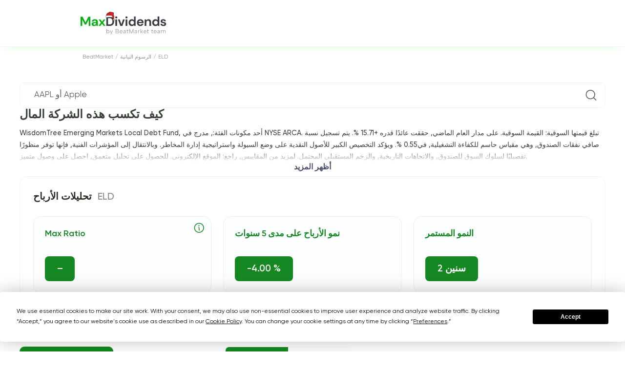

--- FILE ---
content_type: text/html; charset=UTF-8
request_url: https://beatmarket.com/ar/analytics/stocks/ELD.US
body_size: 46790
content:
<!DOCTYPE html>
<html lang="ar"
    data-theme="white"
    data-color="0"
    data-date-format="MM/DD/YYYY"
         data-edition="maxdividend_theme" >
<head>
    <meta charset="UTF-8">

            <meta name="viewport" content="width=device-width, initial-scale=1.0">
    
            <meta property="og:type" content="website">
        <meta property="og:title" content="التحليلات">
        <meta property="og:description"
              content="Complete WisdomTree Emerging Markets Local Debt Fund (ELD) dividend analysis: current 5.77 % yield, payment dates, growth history, tax implications, and investment guide. Updated January 2026">
        <meta property="og:url" content="https://beatmarket.com/ar/analytics/stocks/ELD.US">
        <meta property="og:image" content="https://beatmarket.com/assets/img/snippets/public-portfolio.webp">
        <meta property="og:site_name" content="BeatMarket.Com">
        <meta property="og:locale" content="ar">
        <meta property="twitter:card" content="summary_large_image">
        <meta property="twitter:image:src" content="https://beatmarket.com/assets/img/snippets/public-portfolio.webp">
        <meta name="twitter:site" content="@BeatMarket_one"/>
        <meta name="twitter:creator" content="@BeatMarket_one" />
    
    <meta name="facebook-domain-verification" content="5xswbmu2sh0enzz2kn632vcfrl10ef" />

    <meta name="csrf-token" content="rpajw9hNo613alVZYCVuejKpv5KrDT3gVCb0R9K0">

    
    <link rel="canonical" href="https://beatmarket.com/ar/analytics/stocks/ELD.US" />

                        <link rel="alternate" hreflang="x-default"
                  href="https://beatmarket.com/analytics/stocks/ELD.US" />
                <link rel="alternate" hreflang="en"
              href="https://beatmarket.com/analytics/stocks/ELD.US" />
                    <link rel="alternate" hreflang="fi"
              href="https://beatmarket.com/fi/analytics/stocks/ELD.US" />
                    <link rel="alternate" hreflang="es"
              href="https://beatmarket.com/es/analytics/stocks/ELD.US" />
                    <link rel="alternate" hreflang="de"
              href="https://beatmarket.com/de/analytics/stocks/ELD.US" />
                    <link rel="alternate" hreflang="pt"
              href="https://beatmarket.com/pt/analytics/stocks/ELD.US" />
                    <link rel="alternate" hreflang="fr"
              href="https://beatmarket.com/fr/analytics/stocks/ELD.US" />
                    <link rel="alternate" hreflang="ar"
              href="https://beatmarket.com/ar/analytics/stocks/ELD.US" />
                    <link rel="alternate" hreflang="he"
              href="https://beatmarket.com/he/analytics/stocks/ELD.US" />
                    <link rel="alternate" hreflang="jp"
              href="https://beatmarket.com/jp/analytics/stocks/ELD.US" />
                    <link rel="alternate" hreflang="ru"
              href="https://beatmarket.com/ru/analytics/stocks/ELD.US" />
    
    <meta name="description" content="Complete WisdomTree Emerging Markets Local Debt Fund (ELD) dividend analysis: current 5.77 % yield, payment dates, growth history, tax implications, and investment guide. Updated January 2026">
    <meta name="referrer" content="strict-origin">

    <link rel="icon" href="/assets/img/favicon.svg">
    <link rel="preconnect" href="https://fonts.gstatic.com">
    <link href="https://fonts.googleapis.com/css2?family=Montserrat:wght@400;500;600;700&display=swap" rel="stylesheet">
    <link rel="preconnect" href="https://fonts.googleapis.com">
    <link rel="preconnect" href="https://fonts.gstatic.com" crossorigin>
    <link href="https://fonts.googleapis.com/css2?family=Inter:ital,opsz,wght@0,14..32,100..900;1,14..32,100..900&family=Roboto+Slab:wght@100..900&display=swap" rel="stylesheet">
    <link rel="stylesheet" href="/assets/css/cabinet.css?id=298e252430bea2a5c6a014b2451d60ec">

            <link rel="stylesheet" href="/assets/css/public-portfolio.css?id=be227bcce2545409d89462691caab2ad">
    
    
    
    <script type="application/ld+json">
{
    "@context": "https://schema.org/",
    "@type": "BreadcrumbList",
    "itemListElement": [
        {
            "@type": "ListItem",
            "position": 1,
            "name": "BeatMarket",
            "item": "https://beatmarket.com/ar"
        }
        ,                    
            
                                                    {
                    "@type": "ListItem",
                    "position": 2,
                    "name": "الرسوم البيانية",
                    "item": "https://beatmarket.com/ar/charts"
                },
                        
                                                    {
                    "@type": "ListItem",
                    "position": 3,
                    "name": "ELD",
                    "item": "https://beatmarket.com/ar/analytics/stocks/ELD.US"
                }
                                    ]
}
</script>

            <title>WisdomTree Emerging Markets Local Debt Fund (ELD) Dividend Yield Analysis 2026 | History &amp; Dates</title>
    
    
    <script
        type="text/javascript"
        src="https://app.termly.io/resource-blocker/b632b55e-d89e-4944-b836-83b999be5e2e?autoBlock=on"
    ></script>
    <!-- Google Tag Manager -->
<script async>
    (function (w, d, s, l, i) {
        w[l] = w[l] || [];
        w[l].push({
            'gtm.start':
                new Date().getTime(), event: 'gtm.js'
        });
        var f = d.getElementsByTagName(s)[0],
            j = d.createElement(s), dl = l != 'dataLayer' ? '&l=' + l : '';
        j.async = true;
        j.src =
            'https://www.googletagmanager.com/gtm.js?id=' + i + dl;
        f.parentNode.insertBefore(j, f);
    })(window, document, 'script', 'dataLayer', 'GTM-T38X5V8');
</script>
<!-- End Google Tag Manager -->
</head>
<body  class=" page-without-menu viewProfile js--publicPortfolio "
       
       data-currency-symbol="USD">

<!-- Google Tag Manager (noscript) -->
<noscript><iframe src="https://www.googletagmanager.com/ns.html?id=GTM-T38X5V8"
height="0" width="0" style="display:none;visibility:hidden"></iframe></noscript>
<!-- End Google Tag Manager (noscript) -->

<div class="overlay overlay_preloader visible">
            <div class="double-spinner">
            <div class="dbl-spinner"></div>
            <div class="dbl-spinner dbl-spinner--2"></div>
        </div>
    </div>



    <div id="vueApp">
        
        <header class="landing section-outer section-header home-header"
     data-theme="maxdividends" >
    <div class="section-inner header  ">

        <div class="header-logo">
                            <div></div>
            
                            <a class="logo" href="https://beatmarket.com/ar">
                                                                        <img class="logo-icon" src="/landing/img/maxDivLogo_santa.svg" alt="الشعار">
                                                            </a>
                        <div style="width: 40px;"></div>
                

                    </div>

                            
                    </div>
</header>
        <section class="section-outer section-main">
            <div class="main">

                
                <div class="main-content">

                    
                                        
                    
                        <div class="section-inner section-breadcrumbs ">
    <ol class="breadcrumbs-schema">
        <li>
            <a href="https://beatmarket.com/ar">
                <span>BeatMarket</span>
            </a>
        </li>
        /
                                                                                <li>
                                            <a href="https://beatmarket.com/ar/charts">
                            <span>الرسوم البيانية</span>
                        </a>
                                    </li>
                 /                                                             <li>
                                            <span>ELD</span>
                                    </li>
                                        </ol>
</div>


    <div class="main-content">
        <div class="main-contentPadding">
            <div class="header-controls-search inputGroup__item reviewSearchContainer unauth"
                 data-search-action="https://beatmarket.com/ar/cabinet/portfolio/assets/search"
                 data-ajax="1"
            >
                <input class="inputGroup__control inputGroup__control--padding mySearchInput"
                       type="text"
                       placeholder=" AAPL أو Apple ">
                <svg class="inputGroup__icon"><use xlink:href="/assets/img/main.svg#icon-searchTicket"></use></svg>
                <div class="input_search-container bottom">
    <div>
        <div class="add">
            <svg>
                <use xlink:href="/assets/img/main.svg#icon-PlusCircle"></use>
            </svg>
        </div>
        <div class="content">
            <svg>
                <use xlink:href="/assets/img/main.svg#icon-ICP"></use>
            </svg>
            <strong>Internet Computer</strong>
            <span>ICP</span>
        </div>
    </div>
    <div>
        <div class="add">
            <svg>
                <use xlink:href="/assets/img/main.svg#icon-PlusCircle"></use>
            </svg>
        </div>
        <div class="content">
            <svg>
                <use xlink:href="/assets/img/main.svg#icon-BCH"></use>
            </svg>
            <strong>Bitcoin Cash</strong>
            <span>BCH</span>
        </div>
    </div>
    <div>
        <div class="add">
            <svg>
                <use xlink:href="/assets/img/main.svg#icon-PlusCircle"></use>
            </svg>
        </div>
        <div class="content">
            <svg>
                <use xlink:href="/assets/img/main.svg#icon-LTC"></use>
            </svg>
            <strong>Litecoin</strong>
            <span>LTC</span>
        </div>
    </div>
</div>
            </div>

            <div class="main-content__elem main-content__elem--promo analyticCreate">
                <div class="analyticCreate__header">
                    <div class="analyticCreate__switcher">
                        <div class="modal-content-switcher-button">
                            <label>
                                <input type="radio" name="switcherAnalyticCreate" class="visually_hidden" value="2"
                                        checked=""                                 >
                                <span>الأسهم وصناديق الاستثمار المتداولة</span>
                            </label>
                            <label>
                                <input type="radio" name="switcherAnalyticCreate" class="visually_hidden" value="3"
                                                                       >
                                <span>عملة الكريبتو</span>
                            </label>
                        </div>
                    </div>
                    <a href="https://beatmarket.com/ar/cabinet/scanner" class="btn btn_blue" id="scanner_btn">
                        <svg width="24" height="24" viewBox="0 0 24 24" fill="none" xmlns="http://www.w3.org/2000/svg">
                            <path d="M12 11.25V20.25" stroke="white" stroke-width="1.5" stroke-linecap="round"
                                  stroke-linejoin="round" />
                            <path d="M12 3.75V8.25" stroke="white" stroke-width="1.5" stroke-linecap="round"
                                  stroke-linejoin="round" />
                            <path d="M18.75 18.75V20.25" stroke="white" stroke-width="1.5" stroke-linecap="round"
                                  stroke-linejoin="round" />
                            <path d="M18.75 3.75V15.75" stroke="white" stroke-width="1.5" stroke-linecap="round"
                                  stroke-linejoin="round" />
                            <path d="M21 15.75H16.5" stroke="white" stroke-width="1.5" stroke-linecap="round"
                                  stroke-linejoin="round" />
                            <path d="M5.25 15.75V20.25" stroke="white" stroke-width="1.5" stroke-linecap="round"
                                  stroke-linejoin="round" />
                            <path d="M5.25 3.75V12.75" stroke="white" stroke-width="1.5" stroke-linecap="round"
                                  stroke-linejoin="round" />
                            <path d="M3 12.75H7.5" stroke="white" stroke-width="1.5" stroke-linecap="round"
                                  stroke-linejoin="round" />
                            <path d="M14.25 8.25H9.75" stroke="white" stroke-width="1.5" stroke-linecap="round"
                                  stroke-linejoin="round" />
                        </svg>
                        <span>مُرشِح الأسهم</span>
                    </a>
                </div>

                <!-- <div id="scanner" style="cursor:pointer">Scanner</div> -->

                <p class="analyticCreate__searchText" style="display: flex; gap: 0.5rem;">
                    حدد سهمًا أو عملة مشفرة في شريط البحث للحصول على ملخص
                    <span onClick="changeModal('modal_search_ticker_popup',300);">
                        <svg class="tooltip_svg" width="32" height="32" viewBox="0 0 32 32" fill="none" xmlns="http://www.w3.org/2000/svg"><g clip-path="url(#clip0_2435_2247)"><path d="M16 28C22.6274 28 28 22.6274 28 16C28 9.37258 22.6274 4 16 4C9.37258 4 4 9.37258 4 16C4 22.6274 9.37258 28 16 28Z" stroke="var(--color_blue)" stroke-width="2" stroke-linecap="round" stroke-linejoin="round"></path><path d="M15 15C15.2652 15 15.5196 15.1054 15.7071 15.2929C15.8946 15.4804 16 15.7348 16 16V21C16 21.2652 16.1054 21.5196 16.2929 21.7071C16.4804 21.8946 16.7348 22 17 22" stroke="var(--color_blue)" stroke-width="2" stroke-linecap="round" stroke-linejoin="round"></path><path d="M15.5 12C16.3284 12 17 11.3284 17 10.5C17 9.67157 16.3284 9 15.5 9C14.6716 9 14 9.67157 14 10.5C14 11.3284 14.6716 12 15.5 12Z" fill="var(--color_blue)"></path></g><defs><clipPath id="clip0_2435_2247"><rect width="32" height="32" fill="white"></rect></clipPath></defs></svg>
                    </span>
                </p>
                <div class="analyticCreate__searchInput inputGroup__item reviewSearchContainer"
                     data-render="1"
                     data-search-action="https://beatmarket.com/ar/cabinet/portfolio/assets/search"
                     data-details-action="https://beatmarket.com/ar/cabinet/review/details"
                     data-prices-action="https://beatmarket.com/ar/cabinet/review/prices"
                     data-indicators-action="https://beatmarket.com/ar/cabinet/review/indicators"
                     data-token="rpajw9hNo613alVZYCVuejKpv5KrDT3gVCb0R9K0"
                     data-asset-id="8900"
                     data-asset-type="2"
                     data-cg_id=""
                     data-eod_id="ELD.US"
                     data-ticker="ELD"
                     data-is-server-side="true"
                >
                    <input type="hidden" name="type" value="2" />
                    <input class="inputGroup__control inputGroup__control--padding mySearchInput" type="text" placeholder="AAPL أو Apple" value="WisdomTree Emerging Markets Local Debt Fund">
                    <svg class="inputGroup__icon"><use xlink:href="/assets/img/main.svg#icon-searchTicket"></use></svg>
                    <div class="input_search-container ">
    <div>
        <div class="add">
            <svg>
                <use xlink:href="/assets/img/main.svg#icon-PlusCircle"></use>
            </svg>
        </div>
        <div class="content">
            <svg>
                <use xlink:href="/assets/img/main.svg#icon-ICP"></use>
            </svg>
            <strong>Internet Computer</strong>
            <span>ICP</span>
        </div>
    </div>
    <div>
        <div class="add">
            <svg>
                <use xlink:href="/assets/img/main.svg#icon-PlusCircle"></use>
            </svg>
        </div>
        <div class="content">
            <svg>
                <use xlink:href="/assets/img/main.svg#icon-BCH"></use>
            </svg>
            <strong>Bitcoin Cash</strong>
            <span>BCH</span>
        </div>
    </div>
    <div>
        <div class="add">
            <svg>
                <use xlink:href="/assets/img/main.svg#icon-PlusCircle"></use>
            </svg>
        </div>
        <div class="content">
            <svg>
                <use xlink:href="/assets/img/main.svg#icon-LTC"></use>
            </svg>
            <strong>Litecoin</strong>
            <span>LTC</span>
        </div>
    </div>
</div>
                </div>




                <div class="main-content__elem reviewDummy">
                    <picture>
                        <source media="(max-width: 576px)" srcset="/assets/img/analyticStockDummyMob.svg">
                        <img class="imgMax" src="/assets/img/analyticStockDummy.svg" alt="كعب الحقل للتحليل">
                    </picture>
                </div>
            </div>

                            <!-- 1 2 -->
<section class="section-outer section-unauth__view" id="conclusion_container" style="display: none">
    <div class="anchor_conclusion"></div>
    <div class="unauth__view">
        <section class="list__card">
            <div class="card card--3-3">
                <span class="card__header">
                    <div class="ticket__img"><img src="" alt="Icon"></div>
                    <p class="ticket__name"></p>
                    <span onClick="changeModal('modal_search_ticker_popup',300);">
                        <svg class="tooltip_svg" width="24" height="24" viewBox="0 0 32 32" fill="none" xmlns="http://www.w3.org/2000/svg"><g clip-path="url(#clip0_2435_2247)"><path d="M16 28C22.6274 28 28 22.6274 28 16C28 9.37258 22.6274 4 16 4C9.37258 4 4 9.37258 4 16C4 22.6274 9.37258 28 16 28Z" stroke="var(--color_blue)" stroke-width="2" stroke-linecap="round" stroke-linejoin="round"></path><path d="M15 15C15.2652 15 15.5196 15.1054 15.7071 15.2929C15.8946 15.4804 16 15.7348 16 16V21C16 21.2652 16.1054 21.5196 16.2929 21.7071C16.4804 21.8946 16.7348 22 17 22" stroke="var(--color_blue)" stroke-width="2" stroke-linecap="round" stroke-linejoin="round"></path><path d="M15.5 12C16.3284 12 17 11.3284 17 10.5C17 9.67157 16.3284 9 15.5 9C14.6716 9 14 9.67157 14 10.5C14 11.3284 14.6716 12 15.5 12Z" fill="var(--color_blue)"></path></g><defs><clipPath id="clip0_2435_2247"><rect width="32" height="32" fill="white"></rect></clipPath></defs></svg>
                    </span>
                    <div class="assetsInfoDescr__share">
                        <div class="stategyPromo-info-buttons">
                            <div class="stategyPromo-info-buttons-bottom">
                                <div class="btn btn_primary btn-label js--dropdown">
                                                                            <svg><use xlink:href="/assets/img/main.svg#icon-ShareNetwork"></use></svg>
                                    
                                    <input type="checkbox" class="visually_hidden"/>
                                    <div class="dropdown dropdown--fullWidth">
                                        <div class="dropdown-link">
                                            <div class="dropdown-link-title">
                                                <p>رابط إلى الأسهم</p>
                                            </div>
                                            <div class="dropdown-link-form">
                                                <input id="assetPublicLinkStock" type="text"
                                                    value="https://maxdividends.app/analytics/stocks/eld.us"
                                                    class="assetPublicLink">
                                                <button
                                                    class="btn btn_primary assetPublicLinkTarget js__copy-to-clipboard"
                                                    data-target="#assetPublicLinkStock">
                                                    <svg class="top-left"><use xlink:href="/assets/img/main.svg#icon-link"></use></svg>
                                                </button>
                                            </div>
                                        </div>
                                    </div>
                                </div>
                            </div>
                        </div>
                    </div>
                    <div class="ticket__box">
                        <span class="ticket__status ticket__status--green" style="display: none">Undervalued</span>
                        <span class="ticket__status ticket__status--gray" style="display: none">Fairy valued</span>
                        <span class="ticket__status ticket__status--red" style="display: none">Overvalued</span>
                    </div>
                </span>
            </div>

            <div class="card card--1-3" onclick="showModal('modal_dividend_analytic_popup')">
                <span>
                    التقييم المالي
                    <svg width="32" height="32" viewBox="0 0 32 32" fill="none" xmlns="http://www.w3.org/2000/svg"><g clip-path="url(#clip0_2435_2247)"><path d="M16 28C22.6274 28 28 22.6274 28 16C28 9.37258 22.6274 4 16 4C9.37258 4 4 9.37258 4 16C4 22.6274 9.37258 28 16 28Z" stroke="#8C9BEA" stroke-width="2" stroke-linecap="round" stroke-linejoin="round"/><path d="M15 15C15.2652 15 15.5196 15.1054 15.7071 15.2929C15.8946 15.4804 16 15.7348 16 16V21C16 21.2652 16.1054 21.5196 16.2929 21.7071C16.4804 21.8946 16.7348 22 17 22" stroke="#8C9BEA" stroke-width="2" stroke-linecap="round" stroke-linejoin="round"/><path d="M15.5 12C16.3284 12 17 11.3284 17 10.5C17 9.67157 16.3284 9 15.5 9C14.6716 9 14 9.67157 14 10.5C14 11.3284 14.6716 12 15.5 12Z" fill="#8C9BEA"/></g><defs><clipPath id="clip0_2435_2247"><rect width="32" height="32" fill="white"/></clipPath></defs></svg>
                </span>
                <div class="block-rating">
                    <div class="block-rating__content">
                        <div class="block-rating__position BMSGlobalDynamics">
                        </div>
                        <div class="block-rating__info">
                            <div class="myStrategy-scoring__diagram BMSGlobalCircle" id="conclusion_scoring_percent" style="--persent: 85; --diagram-color: #73B845;">
                                <svg width="51" height="51" viewBox="0,0,38.16, 38.16">
                                    <filter id="bms_global_filter">
                                        <feDropShadow class="BMSGlobalShadow" dx="0" dy="0" stdDeviation="1.3" flood-color="#73B845" id="conclusion_scoring_color"></feDropShadow>
                                    </filter>
                                    <circle class="myStrategy-scoring__diagram-bg" r="15.9" cx="19.08" cy="19.08"></circle>
                                    <circle class="myStrategy-scoring__diagram-ring" r="15.9" cx="19.08" cy="19.08" filter="url(#bms_global_filter)" style="filter: url('#bms_global_filter')"></circle>
                                    <text id="conclusion_scoring_value" class="BMSGlobalValue" x="50%" y="50%" dy="0.35em" text-anchor="middle">85</text>
                                </svg>
                            </div>
                            <div class="block-rating__text BMSGlobalEvaluation" id="conclusion_scoring_level">آمن</div>
                        </div>
                    </div>
                    <div class="block-rating__icon">
                        <span class="myStrategy-scoring__type myStrategy-scoring__type--home"></span>
                    </div>
                </div>
            </div>

            <div class="card card--2-3">
                <div class="card__box">
                    <!-- <svg id="final_good" style="display: none" width="40" height="40" viewBox="0 0 40 40" fill="none" xmlns="http://www.w3.org/2000/svg"><rect width="40" height="40" rx="7.2" fill="#E5F4EA"/><g clip-path="url(#clip0_2424_3779)"><path d="M32.2495 12.125V19.125C32.2496 19.2982 32.1984 19.4675 32.1023 19.6115C32.0061 19.7555 31.8694 19.8678 31.7095 19.934C31.5495 20.0003 31.3734 20.0177 31.2036 19.9838C31.0338 19.95 30.8778 19.8666 30.7554 19.7441L27.8745 16.862L21.4936 23.2441C21.4123 23.3254 21.3158 23.39 21.2096 23.434C21.1034 23.478 20.9895 23.5007 20.8745 23.5007C20.7595 23.5007 20.6457 23.478 20.5394 23.434C20.4332 23.39 20.3367 23.3254 20.2554 23.2441L16.4995 19.487L9.24357 26.7441C9.07939 26.9082 8.8567 27.0005 8.62451 27.0005C8.39232 27.0005 8.16963 26.9082 8.00545 26.7441C7.84126 26.5799 7.74902 26.3572 7.74902 26.125C7.74902 25.8928 7.84126 25.6701 8.00545 25.5059L15.8804 17.6309C15.9617 17.5496 16.0582 17.485 16.1644 17.441C16.2707 17.397 16.3845 17.3743 16.4995 17.3743C16.6145 17.3743 16.7284 17.397 16.8346 17.441C16.9408 17.485 17.0373 17.5496 17.1186 17.6309L20.8745 21.388L26.6375 15.625L23.7554 12.7441C23.6329 12.6217 23.5495 12.4657 23.5157 12.2959C23.4819 12.1261 23.4992 11.95 23.5655 11.7901C23.6318 11.6301 23.744 11.4934 23.888 11.3972C24.032 11.3011 24.2014 11.2499 24.3745 11.25H31.3745C31.6066 11.25 31.8291 11.3422 31.9932 11.5063C32.1573 11.6704 32.2495 11.8929 32.2495 12.125Z" fill="#199F27"/></g><defs><clipPath id="clip0_2424_3779"><rect width="28" height="28" fill="white" transform="translate(6 6)"/></clipPath></defs></svg>
                    <svg id="final_neutral" style="display: none" width="40" height="40" viewBox="0 0 40 40" fill="none" xmlns="http://www.w3.org/2000/svg"><rect width="40" height="40" rx="9" fill="#E9ECFC"/><g clip-path="url(#clip0_2424_3783)"><path d="M31.9941 25.5066C32.0754 25.5879 32.14 25.6844 32.184 25.7906C32.228 25.8968 32.2507 26.0107 32.2507 26.1257C32.2507 26.2407 32.228 26.3545 32.184 26.4608C32.14 26.567 32.0754 26.6635 31.9941 26.7448L29.3691 29.3698C29.2467 29.4923 29.0907 29.5757 28.9209 29.6095C28.7511 29.6433 28.575 29.626 28.4151 29.5597C28.2551 29.4935 28.1184 29.3812 28.0222 29.2372C27.9261 29.0932 27.8749 28.9238 27.875 28.7507V27.0007C26.6393 26.9833 25.4249 26.676 24.3296 26.1034C23.2344 25.5308 22.289 24.709 21.5695 23.7041L17.0064 17.3166C16.4392 16.5237 15.6912 15.8774 14.8245 15.4312C13.9577 14.985 12.9971 14.7517 12.0222 14.7507H9.5C9.26794 14.7507 9.04538 14.6585 8.88128 14.4944C8.71719 14.3303 8.625 14.1078 8.625 13.8757C8.625 13.6436 8.71719 13.4211 8.88128 13.257C9.04538 13.0929 9.26794 13.0007 9.5 13.0007H12.0222C13.2755 13.0017 14.5105 13.3014 15.625 13.8749C16.7394 14.4483 17.7011 15.2791 18.4305 16.2983L22.9936 22.6858C23.5506 23.4647 24.2822 24.1024 25.1298 24.5477C25.9775 24.9931 26.9176 25.2339 27.875 25.2507V23.5007C27.8749 23.3275 27.9261 23.1582 28.0222 23.0142C28.1184 22.8702 28.2551 22.7579 28.4151 22.6916C28.575 22.6254 28.7511 22.608 28.9209 22.6419C29.0907 22.6757 29.2467 22.7591 29.3691 22.8816L31.9941 25.5066ZM21.6406 17.7038C21.7341 17.7706 21.8399 17.8183 21.9518 17.8442C22.0638 17.8702 22.1797 17.8738 22.2931 17.8549C22.4064 17.836 22.5149 17.795 22.6124 17.7341C22.7099 17.6733 22.7945 17.5939 22.8612 17.5004L22.9925 17.3177C23.5494 16.5383 24.281 15.9001 25.1289 15.4544C25.9768 15.0086 26.9172 14.7676 27.875 14.7507V16.5007C27.8749 16.6738 27.9261 16.8432 28.0222 16.9872C28.1184 17.1312 28.2551 17.2435 28.4151 17.3097C28.575 17.376 28.7511 17.3933 28.9209 17.3595C29.0907 17.3257 29.2467 17.2423 29.3691 17.1198L31.9941 14.4948C32.0754 14.4135 32.14 14.317 32.184 14.2108C32.228 14.1045 32.2507 13.9907 32.2507 13.8757C32.2507 13.7607 32.228 13.6468 32.184 13.5406C32.14 13.4344 32.0754 13.3379 31.9941 13.2566L29.3691 10.6316C29.2467 10.5091 29.0907 10.4257 28.9209 10.3919C28.7511 10.358 28.575 10.3754 28.4151 10.4416C28.2551 10.5079 28.1184 10.6202 28.0222 10.7642C27.9261 10.9082 27.8749 11.0775 27.875 11.2507V13.0007C26.6393 13.018 25.4249 13.3254 24.3296 13.898C23.2344 14.4706 22.289 15.2924 21.5695 16.2973L21.4383 16.4799C21.3709 16.5735 21.3227 16.6794 21.2964 16.7916C21.2701 16.9039 21.2663 17.0202 21.2851 17.1339C21.3039 17.2476 21.345 17.3565 21.406 17.4543C21.467 17.5521 21.5467 17.6369 21.6406 17.7038ZM18.3594 22.2976C18.2659 22.2308 18.1601 22.1831 18.0482 22.1571C17.9362 22.1312 17.8203 22.1276 17.7069 22.1465C17.5936 22.1654 17.4851 22.2064 17.3876 22.2672C17.2901 22.3281 17.2055 22.4075 17.1387 22.501L17.0075 22.6837C16.4403 23.4769 15.6922 24.1235 14.8252 24.57C13.9583 25.0164 12.9974 25.2497 12.0222 25.2507H9.5C9.26794 25.2507 9.04538 25.3429 8.88128 25.507C8.71719 25.6711 8.625 25.8936 8.625 26.1257C8.625 26.3578 8.71719 26.5803 8.88128 26.7444C9.04538 26.9085 9.26794 27.0007 9.5 27.0007H12.0222C13.2755 26.9996 14.5105 26.7 15.625 26.1265C16.7394 25.553 17.7011 24.7223 18.4305 23.703L18.5617 23.5204C18.6289 23.4269 18.677 23.321 18.7032 23.2089C18.7294 23.0968 18.7332 22.9806 18.7144 22.867C18.6956 22.7534 18.6545 22.6446 18.5936 22.5469C18.5327 22.4492 18.4531 22.3644 18.3594 22.2976Z" fill="#3E54D8"/></g><defs><clipPath id="clip0_2424_3783"><rect width="28" height="28" fill="white" transform="translate(6 6)"/></clipPath></defs></svg>
                    <svg id="final_bad" style="display: none" width="40" height="40" viewBox="0 0 40 40" fill="none" xmlns="http://www.w3.org/2000/svg"><rect width="40" height="40" rx="9" fill="#FEF4F5"/><g clip-path="url(#clip0_2424_3787)"><path d="M32.2495 27.875V20.875C32.2496 20.7018 32.1984 20.5325 32.1023 20.3885C32.0061 20.2445 31.8694 20.1322 31.7095 20.066C31.5495 19.9997 31.3734 19.9823 31.2036 20.0162C31.0338 20.05 30.8778 20.1334 30.7554 20.2559L27.8745 23.138L21.4936 16.7559C21.4123 16.6746 21.3158 16.61 21.2096 16.566C21.1034 16.522 20.9895 16.4993 20.8745 16.4993C20.7595 16.4993 20.6457 16.522 20.5394 16.566C20.4332 16.61 20.3367 16.6746 20.2554 16.7559L16.4995 20.513L9.24357 13.2559C9.07939 13.0918 8.8567 12.9995 8.62451 12.9995C8.39232 12.9995 8.16963 13.0918 8.00545 13.2559C7.84126 13.4201 7.74902 13.6428 7.74902 13.875C7.74902 14.1072 7.84126 14.3299 8.00545 14.4941L15.8804 22.3691C15.9617 22.4504 16.0582 22.515 16.1644 22.559C16.2707 22.603 16.3845 22.6257 16.4995 22.6257C16.6145 22.6257 16.7284 22.603 16.8346 22.559C16.9408 22.515 17.0373 22.4504 17.1186 22.3691L20.8745 18.612L26.6375 24.375L23.7554 27.2559C23.6329 27.3783 23.5495 27.5343 23.5157 27.7041C23.4819 27.8739 23.4992 28.05 23.5655 28.2099C23.6318 28.3699 23.744 28.5066 23.888 28.6028C24.032 28.6989 24.2014 28.7501 24.3745 28.75H31.3745C31.6066 28.75 31.8291 28.6578 31.9932 28.4937C32.1573 28.3296 32.2495 28.1071 32.2495 27.875Z" fill="#DE4355"/></g><defs><clipPath id="clip0_2424_3787"><rect width="28" height="28" fill="white" transform="matrix(1 0 0 -1 6 34)"/></clipPath></defs></svg> -->
                    <div class="card__flex">
                        <!-- <p class="card__title">خاتمة</p> -->
                        <p id="conclusion_final">يبدو أن العمل يُدار بشكل جيد وأن الشركة تدر الدخل باستمرار وكانت مستدامة لسنوات عديدة</p>
                    </div>
                </div>
            </div>

            <div class="subList__card" id="conclusion_list" style="display: none">
                <div class="card">الشركة تحقق أرباحًا ومربحة في الوقت الحالي وفقًا لآخر التقارير</div>
                <div class="card">الشركة تحقق أرباحًا ومربحة في الوقت الحالي وفقًا لآخر التقارير</div>
            </div>
        </section>

        
    </div>
</section>


<div class="modal payWall modal--check_idea" aria-hidden="true" id="modal_bm_scoring">
    <div class="modal-content">
        <div class="close-modal" data-closeModal>
            <svg><use xlink:href="/assets/img/main.svg#icon-closeModal"></use></svg>
        </div>

        <div class="circle"></div>

        <h2 class="modal__title">التقييم المالي</h2>

        <img src="/assets/img/en/bm_scoring.png" alt="BM Scoring" loading="lazy">

        <p class="modal__text">نظام تقييم متعمق للشركات بناء على أكثر من 150 مؤشر. ابحث عن أفضل الأسهم بنقرتين وأضفها على الفور إلى محفظتك</p>

        <h3 class="modal__subtitle">كيف تعمل</h3>

        <p class="modal__text"><strong>التقييم</strong> - ميزة حصرية لـ BeatMarket. تعتمد على تحليل أساسي عميق لبيانات الشركة على مدى فترة طويلة من الزمن. يتم إجراء التقييم مع مراعاة أكثر من 150 مقياسًا ومؤشرًا. يمكنك رؤية المزيد حول كيف نفعل ذلك في الفيديو - <a target="_blank" href="https://vimeo.com/886017440">تعرف على المزيد</a></p>
        </br>
        <p class="modal__text"><strong>سهم أخضر لأعلى, سهم أحمر لأسفل, وسهمان رماديان للجانبين</strong> - يشير إلى مرحلة تطور الشركة. نحن, فريق BeatMarket, نشتري الأسهم التي تحمل سهمًا أخضرًا لأعلى ونحتفظ بها في محافظنا حتى يتغير السهم إلى أحمر, لأسفل.</p>
        <p class="modal__text">🟢 إذا رأيت تصنيف BeatMarket 90+ وخطًا أخضرًا لأعلى - فإنه من الجيد الاستثمار فيه</p>
        <p class="modal__text">🔴 إذا رأيت تصنيف BeatMarket 50- وخطًا أحمرًا لأسفل - فمن الأفضل تجنب الاستثمار</p>
        </br>
        <p class="modal__text"><strong>تحت التقدير  مبالغ فيه  قيمته بشكل عادل</strong> - قارن نسب P/E لشركات المنافسة لمعرفة ما إذا كانت الأسهم التي تبحث عن تداولها مبالغ في تقديرها. نأخذ متوسط P/E بين المنافسين. إذا كان P/E الحالي لشركة ما أقل بنسبة 20% أو أكثر من متوسط منافسيها, فإن الشركة تعتبر تحت التقدير. إذا كان أعلى بنسبة 20% أو أكثر, فإنه مبالغ في تقديره. يتم حساب نسبة P/E عن طريق قسمة قيمة السوق للسهم على ربح السهم (EPS).</p>
    </div>
</div>


<section class="reviewDetails reviewDetails--first" data-type-asset="2"
          data-stock-type="etf" >

    <!-- 3 -->
    <h2 style="margin-bottom: -1rem;">كيف تكسب هذه الشركة المال</h2>
    <div class="assetsInfoPromo__row">
        <input type="checkbox" id="description_btn" class="visually_hidden">
        <label for="description_btn">
            <p class="assetsInfoPromo__text assetDescription">
                                WisdomTree Emerging Markets Local Debt Fund, أحد مكونات الفئة:, مدرج في NYSE ARCA. تبلغ قيمتها السوقية: القيمة السوقية. على مدار العام الماضي, حققت عائدًا قدره +15.71 %. يتم تسجيل نسبة صافي نفقات الصندوق, وهي مقياس حاسم للكفاءة التشغيلية, في0.55 %. ويؤكد التخصيص الكبير للأصول النقدية على وضع السيولة واستراتيجية إدارة المخاطر. وبالانتقال إلى المؤشرات الفنية, فإنها توفر منظورًا تفصيليًا لسلوك السوق للصندوق, والاتجاهات التاريخية, والزخم المستقبلي المحتمل. لمزيد من المقاييس, راجع: الموقع الإلكتروني. للحصول على تحليل متعمق, احصل على وصول متميز.
                            </p>

            <span class="show_more">أظهر المزيد</span>
            <span class="close_more">عرض أقل</span>
        </label>
    </div>

    <!-- 4 -->

    <div class="main-content__elem">
        <div class="blockSection blockSection--card blockSection--noOverflow" style="overflow: none">
            <div class="blockSection__header blockSection__title--flex">
                <h3 class="blockSection__title">تحليلات الأرباح <span
                        class="blockSection__ticket assetTicket">ELD</span>
                </h3>
                <div class="blockSection__dividendStatusList">
                                                                                                </div>
            </div>
            <div class="blockSection__row">
                <div class="blockSection__cardAnalytics blockSection__fill">
                    <div class="cardAnalytic cardAnalytic">
                        <h4 class="cardAnalytic__title">
                            Max Ratio
                            <span onClick="changeModal('modal_maxratio_popup',300);">
                                <svg class="tooltip_svg" width="32" height="32" viewBox="0 0 32 32" fill="none" xmlns="http://www.w3.org/2000/svg"><g clip-path="url(#clip0_2435_2247)"><path d="M16 28C22.6274 28 28 22.6274 28 16C28 9.37258 22.6274 4 16 4C9.37258 4 4 9.37258 4 16C4 22.6274 9.37258 28 16 28Z" stroke="var(--color_blue)" stroke-width="2" stroke-linecap="round" stroke-linejoin="round"></path><path d="M15 15C15.2652 15 15.5196 15.1054 15.7071 15.2929C15.8946 15.4804 16 15.7348 16 16V21C16 21.2652 16.1054 21.5196 16.2929 21.7071C16.4804 21.8946 16.7348 22 17 22" stroke="var(--color_blue)" stroke-width="2" stroke-linecap="round" stroke-linejoin="round"></path><path d="M15.5 12C16.3284 12 17 11.3284 17 10.5C17 9.67157 16.3284 9 15.5 9C14.6716 9 14 9.67157 14 10.5C14 11.3284 14.6716 12 15.5 12Z" fill="var(--color_blue)"></path></g><defs><clipPath id="clip0_2435_2247"><rect width="32" height="32" fill="white"></rect></clipPath></defs></svg>
                            </span>
                        </h4>
                        <span class="cardAnalytic__value assetDivMaxRatio10Y">
                            –
                        </span>
                    </div>
                                        <div class="cardAnalytic cardAnalytic">
                        <h4 class="cardAnalytic__title">نمو الأرباح على مدى 5 سنوات</h4>
                        <span class="cardAnalytic__value assetDivGrowth5y">
                            -4.00 %
                        </span>
                    </div>
                    <div class="cardAnalytic">
                        <h4 class="cardAnalytic__title">النمو المستمر</h4>
                        <span class="cardAnalytic__value assetDivGrowthFull">
                            2 سنين
                        </span>
                    </div>
                                    </div>
            </div>
        </div>
    </div>

    <!-- 5  -->

    <div class="blockSection__header">
        <h3 class="blockSection__title">تاريخ الأرباح <span class="blockSection__ticket assetTicket">ELD</span></h3>
    </div>

    <div class="blockSection__content">
        <div class="blockSection__row" id="dividendsChartSection">
            <div class="blockSection__fill">
                <div class="stategyPromo-graph-info">
                    <div class="stategyPromo-graph-info-btn dropDown stock-dividends">
                        <div class="selectDropdownMenu__item">
                                                                                        <div class="selectDropdownMenu__elem variableStockType" data-type="etf">
                                    <select class="dividends-chart-indicator" data-type="etf">
                                        <option value="dividend" data-suffix="$" selected>Dividends</option>
                                        <option value="dividend_yield_ltm" data-suffix="%">العائد الربحي</option>
                                    </select>
                                </div>
                                                    </div>
                    </div>

                    <div class="modal-content-switcher-button inline">
                        <label>
                            <input type="radio" name="switcherAnalyticGraphDividends" data-type="y"
                                    class="visually_hidden" checked="checked">
                            <span>حسب السنة</span>
                        </label>
                        <label>
                            <input type="radio" name="switcherAnalyticGraphDividends" data-type="q"
                                    class="visually_hidden">
                            <span>حسب التقارير</span>
                        </label>
                    </div>
                    <div class="stategyPromo-graph-info-content borderNone">
                        <div class="stategyPromo-graph-info-content-choose">
                            <div
                                class="stategyPromo-graph-info-content-choose-item select-dividends-chart-period"
                                data-period="1_y"
                                data-from="2025-01-16"
                                data-to="2026-01-16">
                                <span>1 سنة</span>
                            </div>
                            <div
                                class="stategyPromo-graph-info-content-choose-item select-dividends-chart-period"
                                data-period="3_y"
                                data-from="2023-01-16"
                                data-to="2026-01-16">
                                <span>3 سنين</span>
                            </div>
                            <div
                                class="stategyPromo-graph-info-content-choose-item select-dividends-chart-period"
                                data-period="5_y"
                                data-from="2021-01-16"
                                data-to="2026-01-16">
                                <span>5 سنين</span>
                            </div>
                            <div
                                class="stategyPromo-graph-info-content-choose-item select-dividends-chart-period"
                                data-period="10_y"
                                data-from="2016-01-16"
                                data-to="2026-01-16">
                                <span>10 سنين</span>
                            </div>
                            <div
                                class="stategyPromo-graph-info-content-choose-item select-dividends-chart-period active"
                                data-period="15_y"
                                data-from="2011-01-16"
                                data-to="2026-01-16">
                                <span>15 سنين</span>
                            </div>
                        </div>
                    </div>
                </div>

                <div class="blockSection__graph">
                    <div class="stategyPromo-graph-chart-dividends mainGraphBlock" id="dividendsGraph"></div>
                    <span class="stategyPromo-graph-dates strategyViewDateChoose" id="dividendsGraphLegend">
                        11/21/2021 - 11/28/2021
                    </span>
                </div>
            </div>
        </div>

        <!-- 5  -->

            </div>
</section>

<!-- 6 -->

<section class="section-outer section-similarTo" id="similarTo" style="display:none">
    <div class="section-inner similarTo">
        <h2>Similar to <span class="ticket__name"></span></h2>
        <div class="similarTo__box">
            <div class="similarTo__list">

                <div id="similar_template" class="similarTo__competitor" style="display: none;">
                    <span class="competitor__header">
                        <div class="competitor__img"><img class="similar_logo" src="/landing/img/tesla_icon.webp" alt="logo" loading="lazy" style="display: none;"></div>
                        <p class="competitor__name ticker_data" data-asset-id="4015" data-eod-id="TSLA.US" data-ticker="TSLA" data-company="Tesla Inc">TSLA</p>
                        <small class="competitor__company">Tesla Motors</small>
                        <img class="flag" src="/assets/flags/ru.svg">
                    </span>

                    <div class="competitor__status">
                        <span class="status status--good ticket__status ticket__status--green" style="display: none;">Undervalued</span>
                        <span class="status status--neutral ticket__status ticket__status--gray" style="display: none;">Fairy valued</span>
                        <span class="status status--bad ticket__status ticket__status--red" style="display: none;">Overvalued</span>

                        <div class="income income--positive" style="display: none;">
                            <span class="similar_profitable"></span>
                            <div class="income__tooltip">Profitability for 12 months.</div>
                        </div>
                    </div>
                </div>

            </div>
        </div>
    </div>
</section>

<section class="reviewDetails" data-type-asset="2"
          data-stock-type="etf" >

    

    
    <!-- 8 -->

    
        <!-- 10 -->

    <div class="main-content__elem main-content__elem--promo">
        <div class="assetsInfoPromo">
            <div class="assetsInfoPromo__row">
                <div class="assetsInfoPromo__item">
                    <div class="assetsInfoPromo__info">
                        <div class="assetsInfoDescr">
                            <div class="assetsInfoDescr__header">
                                <div class="assetsInfoDescr__info">
                                    <div class="assetsInfoDescr__title">
                                                                                                                                    <h1 class="assetsInfoDescr__name">WisdomTree Emerging Markets Local Debt Fund Dividends: 5.77 % Yield, History, Payment Schedule</h1>
                                                                                                                            <span class="assetsInfoDescr__short">ELD</span>
                                    </div>
                                </div>
                            </div>
                            <div class="assetsInfoDescr__content">
                                <div class="assetsInfoDescr__label">السعر الحالي</div>
                                <span class="assetsInfoDescr__cost">
                                    <span class="assetPrice">29.38 USD </span>
                                    <strong class="assetsInfoDescr__percent assetChangeToday
                                                    assetsInfoDescr__percent--error ">
                                        -0.11 USD (-0.37%)
                                    </strong>
                                </span>
                            </div>
                        </div>
                    </div>
                    <div class="assetsInfoPromo__item assetsInfoPromo__list">
                        <div class="lineDetails lineDetails--section">
                                                        <div class="lineDetails__item">
                                <span class="lineDetails__value">شركة</span>
                                                                    <a class="lineDetails__value lineDetails__value--bold lineDetails__value--primary assetHomepage"
                                       target="_blank" href="http://www.wisdomtree.com" rel="nofollow">
                                        www.wisdomtree.com
                                    </a>
                                                                                            </div>
                            <div class="lineDetails__item">
                                <span class="lineDetails__value">ISIN</span>
                                <span class="lineDetails__value lineDetails__value--bold assetIsin">
                                    US97717X8671
                                </span>
                            </div>
                                                                                        <div class="lineDetails__item variableStockType" data-type="etf">
                                    <span class="lineDetails__value">فئة</span>
                                    <span class="lineDetails__value lineDetails__value--bold assetSector">سندات الأسواق الناشئة بالعملة المحلية</span>
                                </div>
                                                        <div class="lineDetails__item">
                                <span class="lineDetails__value">تبادل</span>
                                <span
                                    class="lineDetails__value lineDetails__value--bold assetMarket">NYSE ARCA</span>
                            </div>
                            <div class="lineDetails__item">
                                <span class="lineDetails__value">الكتابة بالأحرف الكبيرة</span>
                                <span class="lineDetails__value lineDetails__value--bold assetMarketCap">
                                    87 396 316 USD
                                </span>
                            </div>
                            <div class="lineDetails__item">
                                <span class="lineDetails__value">العائد ل 12 شهر</span>
                                <span class="lineDetails__value lineDetails__value--bold assetProfitable12m
                                              lineDetails__value--success
                                             ">
                                    +15.71 %
                                </span>
                            </div>
                        </div>
                    </div>
                </div>
                <div class="assetsInfoPromo__item assetsInfoPromo__graph">
                    <div class="stategyPromo-graph">
                        <div class="stategyPromo-graph-info">
                            <div class="modal-content-switcher-button inline">
                                <label>
                                    <input type="radio" name="switcherAnalyticGraph" data-second-id=''
                                           data-second-name='' class="visually_hidden" checked="checked">
                                    <span>جدول الاسعار</span>
                                </label>
                                <label>
                                    <input type="radio" name="switcherAnalyticGraph" data-second-id='SPY.US'
                                           data-second-name='SP500' class="visually_hidden">
                                    <span>% vs SP500</span>
                                </label>
                            </div>

                            <div class="stategyPromo-graph-info-content borderNone">
                                <div class="stategyPromo-graph-info-content-choose">
                                    
                                    <div class="stategyPromo-graph-info-content-choose-item select-price-chart-period active"
                                         data-period="1Y"
                                         data-from="2025-01-16"
                                         data-to="2026-01-16">
                                        <span>1Y</span>
                                    </div>
                                    <div class="stategyPromo-graph-info-content-choose-item select-price-chart-period"
                                         data-period="3Y"
                                         data-from="2023-01-16"
                                         data-to="2026-01-16">
                                        <span>3Y</span>
                                    </div>
                                    <div class="stategyPromo-graph-info-content-choose-item select-price-chart-period"
                                         data-period="5Y"
                                         data-from="2021-01-16"
                                         data-to="2026-01-16">
                                        <span>5Y</span>
                                    </div>
                                    <div class="stategyPromo-graph-info-content-choose-item select-price-chart-period"
                                         data-period="10Y"
                                         data-from="2016-01-16"
                                         data-to="2026-01-16">
                                        <span>10Y</span>
                                    </div>
                                    <div class="stategyPromo-graph-info-content-choose-item select-price-chart-period"
                                         data-period="15Y"
                                         data-from="2011-01-16"
                                         data-to="2026-01-16">
                                        <span>15Y</span>
                                    </div>
                                    <div
                                        class="stategyPromo-graph-info-content-choose-item select-price-chart-period dotted strategyViewDateChoose chooseDataHistory">
                                        <svg>
                                            <use xlink:href="/assets/img/main.svg#icon-dottes"></use>
                                        </svg>
                                    </div>
                                </div>
                            </div>
                        </div>
                        <div class="stategyPromo-graph-values" style="flex-direction: row; gap: 2rem;">
                            <div class="stategyPromo-graph-values-item primary">
                                <span class="assetTicket">ELD</span>
                            </div>
                            <div id="second-name" class="stategyPromo-graph-values-item success" style="display:none; margin-top: 0;">
                                <span>SP500</span>
                            </div>
                        </div>
                        <div class="stategyPromo-graph-chart-prices mainGraphBlock"
                             id="priceHistoryChart_2"></div>
                        <span class="stategyPromo-graph-dates strategyViewDateChoose"
                              id="priceHistoryLegend_2">
                            11/21/2021 - 11/28/2021
                        </span>
                    </div>
                </div>
            </div>

                        <section class="section-outer section-check_idea_banner">
                <a href="https://beatmarket.com/ar/check-your-stock-idea" class="section-inner check_idea_banner">
                    <h1>تحقق من فكرة الاستثمار الخاصة بك</h1>
                    <small>العثور على أفضل للتفوق في السوق</small>

                    <div class="idea__search">
                        <input class="search__input" type="text" placeholder="على سبيل المثال, TESLA">
                        <button class="btn btn_blue"><svg width="46" height="46" viewBox="0 0 46 46" fill="none" xmlns="http://www.w3.org/2000/svg"><g clip-path="url(#clip0_2473_5503)"><path d="M15.8995 32.9116L13.071 30.0832" stroke="white" stroke-width="1.99632" stroke-linecap="round" stroke-linejoin="round"></path><path d="M32.0923 13C29.0689 12.6661 18.0805 12.4249 14.4847 25.8399L20.1415 31.4968C33.4485 27.8049 33.2878 16.9002 32.9762 13.8896C32.9528 13.6627 32.8523 13.4505 32.6914 13.2887C32.5306 13.1268 32.3191 13.0249 32.0923 13V13Z" stroke="white" stroke-width="1.99632" stroke-linecap="round" stroke-linejoin="round"></path><path d="M19.6561 16.756L13.5599 17.3102C13.4076 17.3241 13.2606 17.3727 13.13 17.4522C12.9994 17.5318 12.8889 17.6403 12.8068 17.7693L8.98219 23.7793C8.89102 23.9226 8.83783 24.0867 8.82765 24.2562C8.81746 24.4257 8.85061 24.595 8.92397 24.7482C8.99733 24.9013 9.10848 25.0333 9.24695 25.1316C9.38542 25.2299 9.54664 25.2913 9.71542 25.3101L14.4848 25.84" stroke="white" stroke-width="1.99632" stroke-linecap="round" stroke-linejoin="round"></path><path d="M29.2367 26.2092L28.6719 32.4225C28.6581 32.5747 28.6095 32.7218 28.5299 32.8524C28.4503 32.9829 28.3419 33.0935 28.2129 33.1756L22.2028 37.0002C22.0596 37.0913 21.8954 37.1445 21.7259 37.1547C21.5564 37.1649 21.3871 37.1317 21.234 37.0584C21.0808 36.985 20.9489 36.8739 20.8506 36.7354C20.7522 36.5969 20.6908 36.4357 20.6721 36.2669L20.1421 31.4976" stroke="white" stroke-width="1.99632" stroke-linecap="round" stroke-linejoin="round"></path><path d="M24.7384 21.2445C25.3242 21.8303 26.2739 21.8303 26.8597 21.2445C27.4455 20.6587 27.4455 19.7089 26.8597 19.1232C26.2739 18.5374 25.3242 18.5374 24.7384 19.1232C24.1526 19.7089 24.1526 20.6587 24.7384 21.2445Z" fill="white"></path></g><defs><clipPath id="clip0_2473_5503"><rect width="32" height="32" fill="white" transform="translate(22.9706 0.384766) rotate(45)"></rect></clipPath></defs></svg></button>
                    </div>

                    <div class="search__presets">
                        <div class="preset">
                            <img src="/landing/img/tesla_icon.webp" alt="TSLA" loading="lazy">
                            <span>TSLA</span>
                            <small>Tesla Motors</small>
                        </div>
                        <div class="preset">
                            <img src="/landing/img/apple_icon.webp" alt="AAPL" loading="lazy">
                            <span>AAPL</span>
                            <small>Apple</small>
                        </div>
                        <div class="preset">
                            <img src="/landing/img/microsoft_icon.webp" alt="MSFT" loading="lazy">
                            <span>MSFT</span>
                            <small>Microsoft</small>
                        </div>
                    </div>
                </a>
            </section>
                    </div>
    </div>

    <h2 style="margin-bottom: 1rem; font-size: 1.75rem;">إبرازات متقدمة</h2>
    <!-- 11 -->
    
            <div class="main-content__elem variableStockType" data-type="etf">
            <div class="blockSection blockSection--card blockSection--circleRed">
                <div class="blockSection__cardAnalytics">
                    <div class="cardAnalytic">
                        <h3 class="cardAnalytic__title">إجمالي الأصول</h3>
                        <span class="cardAnalytic__value assetTotalAssets">
                            87 396 316 USD
                        </span>
                    </div>
                    <div class="cardAnalytic">
                        <h3 class="cardAnalytic__title">نسبة المصروفات الصافية</h3>
                        <span class="cardAnalytic__value assetNetExpenseRatio">
                            0.55 %
                        </span>
                    </div>
                    <div class="cardAnalytic">
                        <h3 class="cardAnalytic__title">معدل دوران الحيازات السنوي</h3>
                        <span class="cardAnalytic__value assetAnnualHoldingsTurnover">
                            21.00 %
                        </span>
                    </div>
                </div>
            </div>
        </div>
        <div class="main-content__elem variableStockType" data-type="etf">
            <div class="blockSection">
                <div class="blockSection__header">
                    <h3 class="blockSection__title">القابضة للأصول<span
                            class="blockSection__ticket assetTicket">ELD</span></h3>
                </div>
                <div class="blockSection__content">
                    <div class="blockSection__assets customScroll">
                        <div class="leastCard leastCard--assets">
                            <div class="leastCard__header">
                                <h4 class="leastCard__title">نقدي</h4>
                            </div>
                            <div class="leastCard__list">
                                <div class="leastCard__item">
                                    <span class="leastCard__elem leastCard__elem--key">طويل الأجل</span>
                                    <span class="leastCard__elem assetCashLong">
                                        0.13%
                                    </span>
                                </div>
                                <div class="leastCard__item">
                                    <span class="leastCard__elem leastCard__elem--key">قصير الأجل</span>
                                    <span class="leastCard__elem assetCashShort">
                                        -
                                    </span>
                                </div>
                                <div class="leastCard__item">
                                    <span class="leastCard__elem leastCard__elem--key">صافي الأصول</span>
                                    <span class="leastCard__elem assetCashNet">
                                        0.13%
                                    </span>
                                </div>
                            </div>
                        </div>

                        <div class="leastCard leastCard--assets">
                            <div class="leastCard__header">
                                <h4 class="leastCard__title">الأسهم الأمريكية</h4>
                            </div>
                            <div class="leastCard__list">
                                <div class="leastCard__item">
                                    <span class="leastCard__elem leastCard__elem--key">طويل الأجل</span>
                                    <span class="leastCard__elem assetStockUSLong">
                                        -
                                    </span>
                                </div>
                                <div class="leastCard__item">
                                    <span class="leastCard__elem leastCard__elem--key">قصير الأجل</span>
                                    <span class="leastCard__elem assetStockUSShort">
                                        -
                                    </span>
                                </div>
                                <div class="leastCard__item">
                                    <span class="leastCard__elem leastCard__elem--key">صافي الأصول</span>
                                    <span class="leastCard__elem assetStockUSNet">
                                        -
                                    </span>
                                </div>
                            </div>
                        </div>

                        <div class="leastCard leastCard--assets">
                            <div class="leastCard__header">
                                <h4 class="leastCard__title">الأسهم خارج الولايات المتحدة</h4>
                            </div>
                            <div class="leastCard__list">
                                <div class="leastCard__item">
                                    <span class="leastCard__elem leastCard__elem--key">طويل الأجل</span>
                                    <span class="leastCard__elem assetStockNonUSLong">
                                        -
                                    </span>
                                </div>
                                <div class="leastCard__item">
                                    <span class="leastCard__elem leastCard__elem--key">قصير الأجل</span>
                                    <span class="leastCard__elem assetStockNonUSShort">
                                        -
                                    </span>
                                </div>
                                <div class="leastCard__item">
                                    <span class="leastCard__elem leastCard__elem--key">صافي الأصول</span>
                                    <span class="leastCard__elem assetStockNonUSNet">
                                        -
                                    </span>
                                </div>
                            </div>
                        </div>

                        <div class="leastCard leastCard--assets">
                            <div class="leastCard__header">
                                <h4 class="leastCard__title">سندات</h4>
                            </div>
                            <div class="leastCard__list">
                                <div class="leastCard__item">
                                    <span class="leastCard__elem leastCard__elem--key">طويل الأجل</span>
                                    <span class="leastCard__elem assetBondLong">
                                        99.87%
                                    </span>
                                </div>
                                <div class="leastCard__item">
                                    <span class="leastCard__elem leastCard__elem--key">قصير الأجل</span>
                                    <span class="leastCard__elem assetBondShort">
                                        -
                                    </span>
                                </div>
                                <div class="leastCard__item">
                                    <span class="leastCard__elem leastCard__elem--key">صافي الأصول</span>
                                    <span class="leastCard__elem assetBondNet">
                                        99.87%
                                    </span>
                                </div>
                            </div>
                        </div>

                        <div class="leastCard leastCard--assets">
                            <div class="leastCard__header">
                                <h4 class="leastCard__title">آخر</h4>
                            </div>
                            <div class="leastCard__list">
                                <div class="leastCard__item">
                                    <span class="leastCard__elem leastCard__elem--key">طويل الأجل</span>
                                    <span class="leastCard__elem assetOtherLong">
                                        -
                                    </span>
                                </div>
                                <div class="leastCard__item">
                                    <span class="leastCard__elem leastCard__elem--key">قصير الأجل</span>
                                    <span class="leastCard__elem assetOtherShort">
                                        -
                                    </span>
                                </div>
                                <div class="leastCard__item">
                                    <span class="leastCard__elem leastCard__elem--key">صافي الأصول</span>
                                    <span class="leastCard__elem assetOtherNet">
                                        -
                                    </span>
                                </div>
                            </div>
                        </div>
                    </div>
                </div>
            </div>
        </div>

        <div class="main-content__elem variableStockType" data-type="etf">
            <div class="blockSection blockSection--card">
                <div class="blockSection__header">
                    <h3 class="blockSection__title">كفاءة <span
                            class="blockSection__ticket assetTicket">ELD</span></h3>
                </div>

                <div class="blockSection__content">
                    <div class="blockSection__row">
                        <div class="blockSection__grid lineDetails">
                            <div class="lineDetails__item">
                                <span class="lineDetails__value">تقلب السنة الواحدة</span>
                                <span class="lineDetails__value lineDetails__value--bold asset1yVolatility">
                                    3.78%
                                </span>
                            </div>
                            <div class="lineDetails__item">
                                <span class="lineDetails__value">العوائد منذ بداية العام</span>
                                <span class="lineDetails__value lineDetails__value--bold assetReturnsYTD">
                                    0.41%
                                </span>
                            </div>
                            <div class="lineDetails__item">
                                <span class="lineDetails__value">تقلب الثلاث سنوات</span>
                                <span class="lineDetails__value lineDetails__value--bold asset3yVolatility">
                                    8.20%
                                </span>
                            </div>
                            <div class="lineDetails__item">
                                <span class="lineDetails__value">عائد السنة الواحدة</span>
                                <span class="lineDetails__value lineDetails__value--bold assetReturns1Y">
                                    21.33%
                                </span>
                            </div>
                            <div class="lineDetails__item">
                                <span class="lineDetails__value">العائد المتوقع لثلاث سنوات</span>
                                <span class="lineDetails__value lineDetails__value--bold asset3yExpReturn">
                                    0.00%
                                </span>
                            </div>
                            <div class="lineDetails__item">
                                <span class="lineDetails__value">عائد الثلاث سنوات</span>
                                <span class="lineDetails__value lineDetails__value--bold assetReturns3Y">
                                    9.64%
                                </span>
                            </div>
                            <div class="lineDetails__item">
                                <span class="lineDetails__value">نسبة شارب لثلاث سنوات</span>
                                <span class="lineDetails__value lineDetails__value--bold asset3ySharpRatio">
                                    0.57%
                                </span>
                            </div>
                            <div class="lineDetails__item">
                                <span class="lineDetails__value">عائد الخمس سنوات</span>
                                <span class="lineDetails__value lineDetails__value--bold assetReturns5Y">
                                    1.97%
                                </span>
                            </div>
                            <div class="lineDetails__item">
                            </div>
                            <div class="lineDetails__item">
                                <span class="lineDetails__value">عائد العشر سنوات</span>
                                <span class="lineDetails__value lineDetails__value--bold assetReturns10Y">
                                    3.91%
                                </span>
                            </div>
                        </div>
                    </div>
                </div>
            </div>
        </div>
    
    <div class="main-content__elem">
        <div class="blockSection blockSection--card">
            <div class="blockSection__header">
                <h3 class="blockSection__title">المؤشرات الفنية <span
                        class="blockSection__ticket assetTicket">ELD</span></h3>
            </div>
            <div class="blockSection__content">
                <div class="blockSection__row">
                    <div class="blockSection__fill">
                        <div class="blockSection blockSection--card">
                            <div class="blockSection__header">
                                <h4 class="blockSection__title">لمدة 52 أسبوعا</h4>
                            </div>
                            <div class="blockSection__content">
                                <div class="customRange">
                                    <div class="customRange__slider assetChange24hSlider"></div>
                                    <div class="customRange__info">
                                        <span class="customRange__value customRange__value--error asset52weekLow">
                                            23.68 USD 
                                        </span>
                                        <span class="customRange__value customRange__value--success asset52weekHigh">
                                            29.69 USD 
                                        </span>
                                    </div>
                                </div>
                            </div>
                        </div>
                    </div>
                </div>
                <div class="blockSection__row">
                    <div class="blockSection__grid lineDetails">
                        <div class="lineDetails__item">
                            <span class="lineDetails__value">متوسط متحرك لـ 50 يومًا</span>
                            <span class="lineDetails__value lineDetails__value--bold asset50dayMA">
                                28.88 USD 
                            </span>
                        </div>
                                                <div class="lineDetails__item">
                            <span class="lineDetails__value">متوسط متحرك لـ 200 يومًا</span>
                            <span class="lineDetails__value lineDetails__value--bold asset200dayMA">
                                28.05 USD 
                            </span>
                        </div>
                                            </div>
                </div>
            </div>
        </div>
    </div>

</section>


                                    </div>
    </div>

    <div class="block-reg-modal"></div>
                </div>
                                    <footer class="section-outer footer">
	<div class="section-inner footer-inner">
		<div class="footer__first">
                            <a class="footer-logo" href="https://maxdividends.app/ar">
                                                                        <img class="footer-logo-icon" src="/landing/img/maxDivLogo_santa.svg" alt="الشعار">
                                                            </a>
                        <div class="footer__tfx">
                <p class="footer-fin">BeatMarket Oy</p>
                <p class="footer-denial-of-responsibility">Not investment advice. Please see our full disclaimer.</p>
            </div>
		</div>

		<div class="footer-contact">
            <address class="address">
                <ul class="address__list">
                    <li class="address__item">
                        <a href="tel:+358465946803">+358 46 5946803</a>
                    </li>
                    <li class="address__item">
                                                    <a href="mailto:support@maxdividends.app">support@maxdividends.app</a>
                                            </li>
                    <li class="address__item">
                        <span>PL 764 00101 Helsinki Finland</span>
                    </li>
                </ul>
            </address>

            <div class="footer-socials"
                                    style="opacity: 0; pointer-events: none;"
                >
                <a class="social" target="_blank" href="https://www.facebook.com/beatmarketcom" aria-label="Facebook">
                    <svg width="30" height="30" viewBox="0 0 30 30" fill="none" xmlns="http://www.w3.org/2000/svg"><g clip-path="url(#clip0_13975_308)"><path d="M30 15C30 6.71578 23.2842 0 15 0C6.71578 0 0 6.71566 0 15C0 22.4869 5.48531 28.6925 12.6562 29.8178V19.3359H8.84766V15H12.6562V11.6953C12.6562 7.93594 14.8957 5.85937 18.3219 5.85937C19.9631 5.85937 21.6797 6.15234 21.6797 6.15234V9.84375H19.7883C17.9248 9.84375 17.3438 11 17.3438 12.1863V15H21.5039L20.8389 19.3359H17.3438V29.8178C24.5147 28.6925 30 22.487 30 15Z" fill="var(--breadcrumb_border)"/><path d="M20.835 19.3359L21.5 15H17.3398V12.1863C17.3398 10.9999 17.921 9.84375 19.7844 9.84375H21.6758V6.15234C21.6758 6.15234 19.9592 5.85938 18.318 5.85938C14.8918 5.85938 12.6523 7.93594 12.6523 11.6953V15H8.84375V19.3359H12.6523V29.8178C13.4277 29.9393 14.2113 30.0002 14.9961 30C15.7809 30.0002 16.5645 29.9393 17.3398 29.8178V19.3359H20.835Z" fill="var(--color_white)"/></g><defs><clipPath id="clip0_13975_308"><rect width="30" height="30" fill="var(--color_white)"/></clipPath></defs></svg>
                </a>

                <a class="social" target="_blank" href="https://www.linkedin.com/company/beatmarketcom" aria-label="LinkedIn">
                    <svg width="30" height="30" viewBox="0 0 30 30" fill="none" xmlns="http://www.w3.org/2000/svg"><g clip-path="url(#clip0_13975_319)"><path d="M25.5614 25.5618H21.1164V18.6005C21.1164 16.9406 21.0867 14.8037 18.8045 14.8037C16.4893 14.8037 16.1351 16.6123 16.1351 18.4797V25.5614H11.6902V11.2462H15.9573V13.2025H16.0171C16.4441 12.4723 17.0612 11.8716 17.8026 11.4644C18.5441 11.0572 19.3821 10.8587 20.2274 10.8901C24.7327 10.8901 25.5633 13.8535 25.5633 17.7087L25.5614 25.5618ZM6.67453 9.28953C5.24988 9.28976 4.09477 8.135 4.09453 6.71035C4.0943 5.2857 5.24895 4.13058 6.67359 4.13035C8.09824 4.13 9.25336 5.28476 9.25359 6.70941C9.25372 7.39356 8.98207 8.04973 8.4984 8.53359C8.01474 9.01746 7.35868 9.28937 6.67453 9.28953ZM8.89711 25.562H4.44738V11.2462H8.89699V25.5618L8.89711 25.562ZM27.7774 0.00218343H2.21379C1.00559 -0.0114103 0.0147656 0.956441 0 2.16464V27.8349C0.0142969 29.0437 1.005 30.0125 2.21367 29.9998H27.7774C28.9887 30.0148 29.9832 29.0461 30 27.8349V2.16265C29.9828 0.952105 28.9881 -0.0156291 27.7774 0.000191237" fill="var(--breadcrumb_border)"/></g><defs><clipPath id="clip0_13975_319"><rect width="30" height="30" fill="var(--color_white)"/></clipPath></defs></svg>
                </a>

                <a class="social" target="_blank" href="https://www.instagram.com/beatmarket_com" aria-label="Instagram">
                    <svg width="30" height="30" viewBox="0 0 30 30" fill="none" xmlns="http://www.w3.org/2000/svg"><g clip-path="url(#clip0_13975_314)"><path d="M22.9688 0H7.03125C3.148 0 0 3.148 0 7.03125V22.9688C0 26.852 3.148 30 7.03125 30H22.9688C26.852 30 30 26.852 30 22.9688V7.03125C30 3.148 26.852 0 22.9688 0Z" fill="url(#paint0_radial_13975_314)"/><path d="M22.9688 0H7.03125C3.148 0 0 3.148 0 7.03125V22.9688C0 26.852 3.148 30 7.03125 30H22.9688C26.852 30 30 26.852 30 22.9688V7.03125C30 3.148 26.852 0 22.9688 0Z" fill="var(--breadcrumb_border)"/><path d="M15.0011 3.28125C11.8185 3.28125 11.419 3.2952 10.1691 3.35203C8.92148 3.40922 8.06988 3.60668 7.3248 3.89648C6.55395 4.19578 5.90016 4.59621 5.24883 5.24777C4.59691 5.89922 4.19648 6.55301 3.89625 7.32352C3.60563 8.06883 3.40793 8.92078 3.3518 10.1678C3.2959 11.4178 3.28125 11.8174 3.28125 15.0001C3.28125 18.1828 3.29531 18.581 3.35203 19.8309C3.40945 21.0785 3.60691 21.9301 3.89648 22.6752C4.19602 23.4461 4.59645 24.0998 5.24801 24.7512C5.89922 25.4031 6.55301 25.8045 7.32328 26.1037C8.06895 26.3936 8.92066 26.591 10.168 26.6482C11.418 26.705 11.8172 26.719 14.9996 26.719C18.1826 26.719 18.5808 26.705 19.8307 26.6482C21.0783 26.591 21.9308 26.3936 22.6765 26.1037C23.447 25.8045 24.0998 25.4031 24.7509 24.7512C25.4029 24.0998 25.8032 23.4461 26.1035 22.6755C26.3916 21.9301 26.5894 21.0783 26.648 19.8312C26.7041 18.5812 26.7188 18.1828 26.7188 15.0001C26.7188 11.8174 26.7041 11.418 26.648 10.168C26.5894 8.92043 26.3916 8.06895 26.1035 7.32387C25.8032 6.55301 25.4029 5.89922 24.7509 5.24777C24.0991 4.59598 23.4472 4.19555 22.6758 3.8966C21.9287 3.60668 21.0766 3.4091 19.8291 3.35203C18.579 3.2952 18.1811 3.28125 14.9974 3.28125H15.0011ZM13.9498 5.39309C14.2618 5.39262 14.61 5.39309 15.0011 5.39309C18.1301 5.39309 18.5009 5.40434 19.7365 5.46047C20.8791 5.51273 21.4992 5.70363 21.9123 5.86406C22.4592 6.07641 22.8491 6.33035 23.259 6.74062C23.6692 7.15078 23.923 7.54137 24.1359 8.08828C24.2964 8.50078 24.4875 9.12094 24.5395 10.2635C24.5957 11.4989 24.6079 11.8699 24.6079 14.9974C24.6079 18.1249 24.5957 18.4961 24.5395 19.7313C24.4873 20.8739 24.2964 21.4941 24.1359 21.9067C23.9236 22.4536 23.6692 22.843 23.259 23.2529C22.8489 23.6631 22.4595 23.9169 21.9123 24.1294C21.4997 24.2905 20.8791 24.4809 19.7365 24.5332C18.5011 24.5893 18.1301 24.6015 15.0011 24.6015C11.8719 24.6015 11.501 24.5893 10.2657 24.5332C9.12316 24.4805 8.50301 24.2896 8.08957 24.1291C7.54277 23.9167 7.15207 23.6629 6.74191 23.2527C6.33176 22.8425 6.07793 22.4529 5.865 21.9057C5.70457 21.4931 5.51344 20.873 5.46141 19.7304C5.40527 18.495 5.39402 18.124 5.39402 14.9945C5.39402 11.8651 5.40527 11.496 5.46141 10.2606C5.51367 9.11801 5.70457 8.49785 5.865 8.08476C6.07746 7.53785 6.33176 7.14727 6.74203 6.73711C7.15219 6.32695 7.54277 6.07301 8.08969 5.8602C8.50277 5.69906 9.12316 5.50863 10.2657 5.45613C11.3468 5.40727 11.7657 5.39262 13.9498 5.39016V5.39309ZM21.2565 7.33887C20.4802 7.33887 19.8503 7.96816 19.8503 8.74465C19.8503 9.52102 20.4802 10.1509 21.2565 10.1509C22.0329 10.1509 22.6628 9.52102 22.6628 8.74465C22.6628 7.96828 22.0329 7.3384 21.2565 7.3384V7.33887ZM15.0011 8.98195C11.6776 8.98195 8.98301 11.6766 8.98301 15.0001C8.98301 18.3237 11.6776 21.017 15.0011 21.017C18.3246 21.017 21.0183 18.3237 21.0183 15.0001C21.0183 11.6767 18.3244 8.98195 15.0008 8.98195H15.0011ZM15.0011 11.0938C17.1584 11.0938 18.9074 12.8426 18.9074 15.0001C18.9074 17.1574 17.1584 18.9064 15.0011 18.9064C12.8436 18.9064 11.0948 17.1574 11.0948 15.0001C11.0948 12.8426 12.8436 11.0938 15.0011 11.0938Z" fill="var(--color_white)"/></g><defs><radialGradient id="paint0_radial_13975_314" cx="0" cy="0" r="1" gradientUnits="userSpaceOnUse" gradientTransform="translate(7.96875 32.3106) rotate(-90) scale(29.7322 27.6533)"><stop stop-color="#FFDD55"/><stop offset="0.1" stop-color="#FFDD55"/><stop offset="0.5" stop-color="#FF543E"/><stop offset="1" stop-color="#C837AB"/></radialGradient><clipPath id="clip0_13975_314"><rect width="30" height="30" fill="var(--color_white)"/></clipPath></defs></svg>
                </a>
            </div>
        </div>

        <ul class="footer-links">
            <li>
            <a href="https://beatmarket.com/ar/policies/terms_and_conditions">Terms and Conditions</a>
    </li>
<li>
                        <a href="https://beatmarket.com/ar/policies/disclaimer">Disclaimer</a>
            </li>
<li>
            <a href="https://beatmarket.com/ar/policies/privacy_policy">Privacy Policy</a>
    </li>
<li>
            <a href="https://beatmarket.com/ar/policies/eula">End User Licence Agreement</a>
    </li>
<li>
            <a href="https://beatmarket.com/ar/policies/refund_policy">Refund Policy</a>
    </li>
<li>
            <a href="https://beatmarket.com/ar/policies/cookies_policy">Cookies Policy</a>
    </li>
<li>
    <a href="#" class="termly-display-preferences">تفضيلات الموافقة</a>
</li>
<li>
    </li>
        </ul>

                            
        <div class="footer-payments">
            <ul class="payment-system">
                <li class="payment-system__item payment-system__item--visa">
                    <span class="visually_hidden">
                        VISA
                    </span>
                </li>
                <li class="payment-system__item payment-system__item--mc">
                    <span class="visually_hidden">
                        Master Card
                    </span>
                </li>
            </ul>
        </div>

        <div class="footer-participant">
            <div class="participant-imgs">
                                    <img src="/landing/img/fintech.webp" alt="fintech" loading="lazy" />
                    <hr />
                    <img src="/landing/img/yrittajat.webp" alt="Yrittajat" loading="lazy" />
                            </div>
        </div>
                    <div class="footer-copyright">© Since 2019. MaxDividends. All rights reserved.</div>
        
    </div>
    <div class="footer-abs-background fb"></div>
</footer>
                            </div>
        </section>
                                    </div>


<div class="overlay overlay_burger"></div>
    <div class="modal payWall" aria-hidden="true" id="modal_scoring">
    <div class="modal-content">
        <svg data-closeModal onClick="closeModal('modal_scoring')"><use xlink:href="/assets/img/main.svg#icon-closeModal"></use></svg>

        <div class="payWall__circle payWall__circle--yellow"></div>

        <h2 class="payWall__header">
            <p class="payWall__title">
                لا داعي للمقامرة بعد الآن <br/> <span> بمستقبلك المالي</span>
            </p>
        </h2>

        <section class="payWall__get">
            <div class="get">
                <div class="get__info">
                    <ul class="payWall__list">
                        <li class="list__item list__item--black "> قم بتوصيل BeatMarket Scoring وابحث عن أسهم جديدة ذات عائد مرتفع ومقومة بأقل من قيمتها </li>
                        <li class="list__item list__item--black"> قم بتحليل الشركات الموجودة في محفظتك الاستثمارية من خلال أكثر من 150 مؤشر موثوقية بنقرة واحدة </li>
                        <li class="list__item list__item--black"> اربح المزيد من خلال العثور على عروض ترويجية جديدة - أبطال </li>
                        <li class="list__item list__item--black"> تخلص من الأسهم عالية المخاطر </li>
                    </ul>

                    <div class="get__blocks">
                        <img src="/assets/img/en/possibility_2.webp" alt="أمن الاستثمار" loading="lazy" />
                    </div>
                </div>
            </div>
        </section>

        <a href="https://beatmarket.com/ar/cabinet/subscriptions/?plan_id=3">
            <button class="payWall__btn btn btn_blue">إحصل على الأفضل</button>
        </a>

        <section class="payWall__why-try">
            <h2 class="payWall__title-two">
                الشركات التي لديها نقاط BeatMarket عالية تتفوق على الأسهم ذات التصنيف المنخفض بشكل ملحوظ
            </h2>

            <div class="why-try__graph-block">
                <table id="try-why-table-3" class="try-why-table">
                    <tr class="table__title-tr">
                        <th></th>
                        <th>كل الوقت</th>
                        <th>يناير, 22</th>
                        <th>شهر فبراير, 22</th>
                        <th>مارس, 22</th>
                        <th>أبريل, 22</th>
                        <th>ماي, 22</th>
                        <th>يونيو, 22</th>
                    </tr>
                    <tr>
                        <th><b>الشركات ذات BMS 90+</b></th>
                        <th class="table__td h-positive">+10.12%</th>
                        <th class="table__td h-negative">-1.11%</th>
                        <th class="table__td h-negative">-1.11%</th>
                        <th class="table__td h-negative">-1.11%</th>
                        <th class="table__td h-negative">-1.11%</th>
                        <th class="table__td h-negative">-1.11%</th>
                        <th class="table__td h-negative">-1.11%</th>
                    </tr>
                    <tr>
                        <th><b>الشركات ذات BMS 60-</b></th>
                        <th class="table__td h-positive">+10.12%</th>
                        <th class="table__td h-negative">-1.11%</th>
                        <th class="table__td h-negative">-1.11%</th>
                        <th class="table__td h-negative">-1.11%</th>
                        <th class="table__td h-negative">-1.11%</th>
                        <th class="table__td h-negative">-1.11%</th>
                        <th class="table__td h-negative">-1.11%</th>
                    </tr>
                    <tr>
                        <td colspan="8">
                            <div id="try-why-graph-3" class="why-try__graph"></div>
                        </td>
                    </tr>
                </table>
            </div>
        </section>

        <a href="https://beatmarket.com/ar/cabinet/subscriptions/?plan_id=3">
            <button class="payWall__btn btn btn_blue">إحصل على الأفضل</button>
        </a>

        <h2 class="payWall__header payWall__header--possibilities"> كل المميزات Beatmarket</h2>

        <section class="payWall__possibilities">
            <a class="possibility" href="https://beatmarket.com/ar/cabinet/review?modal_scoring">
                <svg width="24" height="27" viewBox="0 0 24 27" fill="none" xmlns="http://www.w3.org/2000/svg"><path d="M9.294 0.293787C9.38689 0.200661 9.49724 0.126776 9.61873 0.0763626C9.74022 0.0259497 9.87047 0 10.002 0C10.1335 0 10.2638 0.0259497 10.3853 0.0763626C10.5068 0.126776 10.6171 0.200661 10.71 0.293787C13.19 2.78179 15.938 4.00179 19 4.00179C19.2652 4.00179 19.5196 4.10714 19.7071 4.29468C19.8946 4.48222 20 4.73657 20 5.00179V6.80379C19.3819 6.44588 18.7044 6.202 18 6.08379V5.96379C15.04 5.73979 12.37 4.51179 10 2.37979C7.628 4.51179 4.96 5.73979 2 5.96379V11.0038C2 13.8718 2.726 16.1318 4.042 17.8918C4.982 19.1478 6.282 20.2278 8 21.0978V23.3058C2.708 20.9958 0 16.8498 0 11.0058V5.00179C0 4.73657 0.105357 4.48222 0.292893 4.29468C0.48043 4.10714 0.734784 4.00179 1 4.00179C4.06 4.00179 6.808 2.77979 9.294 0.293787ZM13 12.0018V14.0018H12C11.4696 14.0018 10.9609 14.2125 10.5858 14.5876C10.2107 14.9626 10 15.4714 10 16.0018V24.0018C10 24.5322 10.2107 25.0409 10.5858 25.416C10.9609 25.7911 11.4696 26.0018 12 26.0018H22C22.5304 26.0018 23.0391 25.7911 23.4142 25.416C23.7893 25.0409 24 24.5322 24 24.0018V16.0018C24 15.4714 23.7893 14.9626 23.4142 14.5876C23.0391 14.2125 22.5304 14.0018 22 14.0018H21V12.0018C21 10.9409 20.5786 9.92351 19.8284 9.17336C19.0783 8.42321 18.0609 8.00179 17 8.00179C15.9391 8.00179 14.9217 8.42321 14.1716 9.17336C13.4214 9.92351 13 10.9409 13 12.0018ZM15 14.0018V12.0018C15 11.4714 15.2107 10.9626 15.5858 10.5876C15.9609 10.2125 16.4696 10.0018 17 10.0018C17.5304 10.0018 18.0391 10.2125 18.4142 10.5876C18.7893 10.9626 19 11.4714 19 12.0018V14.0018H15ZM17 18.5018C17.3978 18.5018 17.7794 18.6598 18.0607 18.9411C18.342 19.2224 18.5 19.604 18.5 20.0018C18.5 20.3996 18.342 20.7811 18.0607 21.0624C17.7794 21.3438 17.3978 21.5018 17 21.5018C16.6022 21.5018 16.2206 21.3438 15.9393 21.0624C15.658 20.7811 15.5 20.3996 15.5 20.0018C15.5 19.604 15.658 19.2224 15.9393 18.9411C16.2206 18.6598 16.6022 18.5018 17 18.5018Z" fill="#8C9BEA"/></svg>
                <h2>محاسبة استثمارية بسيطة ومريحة</h2>
                <p>قم بإنشاء عدد غير محدود من الاستراتيجيات, وأضف أي عدد من الأسهم, وشاهد إجمالي الربحية, والتحليلات التفصيلية لكل أصل</p>
                <img src="/assets/img/en/possibility_9.webp" alt="أمن الاستثمار" loading="lazy">
            </a>
            <a class="possibility" href="https://beatmarket.com/ar/cabinet/topstocks">
                <svg width="24" height="27" viewBox="0 0 24 27" fill="none" xmlns="http://www.w3.org/2000/svg"><path d="M9.294 0.293787C9.38689 0.200661 9.49724 0.126776 9.61873 0.0763626C9.74022 0.0259497 9.87047 0 10.002 0C10.1335 0 10.2638 0.0259497 10.3853 0.0763626C10.5068 0.126776 10.6171 0.200661 10.71 0.293787C13.19 2.78179 15.938 4.00179 19 4.00179C19.2652 4.00179 19.5196 4.10714 19.7071 4.29468C19.8946 4.48222 20 4.73657 20 5.00179V6.80379C19.3819 6.44588 18.7044 6.202 18 6.08379V5.96379C15.04 5.73979 12.37 4.51179 10 2.37979C7.628 4.51179 4.96 5.73979 2 5.96379V11.0038C2 13.8718 2.726 16.1318 4.042 17.8918C4.982 19.1478 6.282 20.2278 8 21.0978V23.3058C2.708 20.9958 0 16.8498 0 11.0058V5.00179C0 4.73657 0.105357 4.48222 0.292893 4.29468C0.48043 4.10714 0.734784 4.00179 1 4.00179C4.06 4.00179 6.808 2.77979 9.294 0.293787ZM13 12.0018V14.0018H12C11.4696 14.0018 10.9609 14.2125 10.5858 14.5876C10.2107 14.9626 10 15.4714 10 16.0018V24.0018C10 24.5322 10.2107 25.0409 10.5858 25.416C10.9609 25.7911 11.4696 26.0018 12 26.0018H22C22.5304 26.0018 23.0391 25.7911 23.4142 25.416C23.7893 25.0409 24 24.5322 24 24.0018V16.0018C24 15.4714 23.7893 14.9626 23.4142 14.5876C23.0391 14.2125 22.5304 14.0018 22 14.0018H21V12.0018C21 10.9409 20.5786 9.92351 19.8284 9.17336C19.0783 8.42321 18.0609 8.00179 17 8.00179C15.9391 8.00179 14.9217 8.42321 14.1716 9.17336C13.4214 9.92351 13 10.9409 13 12.0018ZM15 14.0018V12.0018C15 11.4714 15.2107 10.9626 15.5858 10.5876C15.9609 10.2125 16.4696 10.0018 17 10.0018C17.5304 10.0018 18.0391 10.2125 18.4142 10.5876C18.7893 10.9626 19 11.4714 19 12.0018V14.0018H15ZM17 18.5018C17.3978 18.5018 17.7794 18.6598 18.0607 18.9411C18.342 19.2224 18.5 19.604 18.5 20.0018C18.5 20.3996 18.342 20.7811 18.0607 21.0624C17.7794 21.3438 17.3978 21.5018 17 21.5018C16.6022 21.5018 16.2206 21.3438 15.9393 21.0624C15.658 20.7811 15.5 20.3996 15.5 20.0018C15.5 19.604 15.658 19.2224 15.9393 18.9411C16.2206 18.6598 16.6022 18.5018 17 18.5018Z" fill="#8C9BEA"/></svg>
                <h2>أعلى العروض الترويجية</h2>
                <p>ادرس آخر الأخبار والتحليلات المهنية والتقارير الكبيرة المتعمقة عن رواد السوق واختر الأفضل</p>
                <img src="/assets/img/possibility_4.webp" alt="يشير الرجل إلى الرسم البياني" loading="lazy">
            </a>
            <a class="possibility" href="https://chat.whatsapp.com/DLkUDpM2IvfJHhue1y8QLC" target="_blank">
                <svg width="24" height="27" viewBox="0 0 24 27" fill="none" xmlns="http://www.w3.org/2000/svg"><path d="M9.294 0.293787C9.38689 0.200661 9.49724 0.126776 9.61873 0.0763626C9.74022 0.0259497 9.87047 0 10.002 0C10.1335 0 10.2638 0.0259497 10.3853 0.0763626C10.5068 0.126776 10.6171 0.200661 10.71 0.293787C13.19 2.78179 15.938 4.00179 19 4.00179C19.2652 4.00179 19.5196 4.10714 19.7071 4.29468C19.8946 4.48222 20 4.73657 20 5.00179V6.80379C19.3819 6.44588 18.7044 6.202 18 6.08379V5.96379C15.04 5.73979 12.37 4.51179 10 2.37979C7.628 4.51179 4.96 5.73979 2 5.96379V11.0038C2 13.8718 2.726 16.1318 4.042 17.8918C4.982 19.1478 6.282 20.2278 8 21.0978V23.3058C2.708 20.9958 0 16.8498 0 11.0058V5.00179C0 4.73657 0.105357 4.48222 0.292893 4.29468C0.48043 4.10714 0.734784 4.00179 1 4.00179C4.06 4.00179 6.808 2.77979 9.294 0.293787ZM13 12.0018V14.0018H12C11.4696 14.0018 10.9609 14.2125 10.5858 14.5876C10.2107 14.9626 10 15.4714 10 16.0018V24.0018C10 24.5322 10.2107 25.0409 10.5858 25.416C10.9609 25.7911 11.4696 26.0018 12 26.0018H22C22.5304 26.0018 23.0391 25.7911 23.4142 25.416C23.7893 25.0409 24 24.5322 24 24.0018V16.0018C24 15.4714 23.7893 14.9626 23.4142 14.5876C23.0391 14.2125 22.5304 14.0018 22 14.0018H21V12.0018C21 10.9409 20.5786 9.92351 19.8284 9.17336C19.0783 8.42321 18.0609 8.00179 17 8.00179C15.9391 8.00179 14.9217 8.42321 14.1716 9.17336C13.4214 9.92351 13 10.9409 13 12.0018ZM15 14.0018V12.0018C15 11.4714 15.2107 10.9626 15.5858 10.5876C15.9609 10.2125 16.4696 10.0018 17 10.0018C17.5304 10.0018 18.0391 10.2125 18.4142 10.5876C18.7893 10.9626 19 11.4714 19 12.0018V14.0018H15ZM17 18.5018C17.3978 18.5018 17.7794 18.6598 18.0607 18.9411C18.342 19.2224 18.5 19.604 18.5 20.0018C18.5 20.3996 18.342 20.7811 18.0607 21.0624C17.7794 21.3438 17.3978 21.5018 17 21.5018C16.6022 21.5018 16.2206 21.3438 15.9393 21.0624C15.658 20.7811 15.5 20.3996 15.5 20.0018C15.5 19.604 15.658 19.2224 15.9393 18.9411C16.2206 18.6598 16.6022 18.5018 17 18.5018Z" fill="#8C9BEA"/></svg>
                <h2>التدريب والمساعدة من مجتمع BeatMarket</h2>
                <p>تعلم الأساسيات وطوّر نفسك في مجتمع من المحترفين, واعقد اجتماعات شخصية عبر الإنترنت مع خبراء BeatMarket, وناقش الأفكار الجديدة</p>
                <img src="/assets/img/possibility_5.webp" alt="التقويم والشخص" loading="lazy">
            </a>
            <a class="possibility" href="https://beatmarket.com/ar/cabinet/advisor">
                <svg width="24" height="27" viewBox="0 0 24 27" fill="none" xmlns="http://www.w3.org/2000/svg"><path d="M9.294 0.293787C9.38689 0.200661 9.49724 0.126776 9.61873 0.0763626C9.74022 0.0259497 9.87047 0 10.002 0C10.1335 0 10.2638 0.0259497 10.3853 0.0763626C10.5068 0.126776 10.6171 0.200661 10.71 0.293787C13.19 2.78179 15.938 4.00179 19 4.00179C19.2652 4.00179 19.5196 4.10714 19.7071 4.29468C19.8946 4.48222 20 4.73657 20 5.00179V6.80379C19.3819 6.44588 18.7044 6.202 18 6.08379V5.96379C15.04 5.73979 12.37 4.51179 10 2.37979C7.628 4.51179 4.96 5.73979 2 5.96379V11.0038C2 13.8718 2.726 16.1318 4.042 17.8918C4.982 19.1478 6.282 20.2278 8 21.0978V23.3058C2.708 20.9958 0 16.8498 0 11.0058V5.00179C0 4.73657 0.105357 4.48222 0.292893 4.29468C0.48043 4.10714 0.734784 4.00179 1 4.00179C4.06 4.00179 6.808 2.77979 9.294 0.293787ZM13 12.0018V14.0018H12C11.4696 14.0018 10.9609 14.2125 10.5858 14.5876C10.2107 14.9626 10 15.4714 10 16.0018V24.0018C10 24.5322 10.2107 25.0409 10.5858 25.416C10.9609 25.7911 11.4696 26.0018 12 26.0018H22C22.5304 26.0018 23.0391 25.7911 23.4142 25.416C23.7893 25.0409 24 24.5322 24 24.0018V16.0018C24 15.4714 23.7893 14.9626 23.4142 14.5876C23.0391 14.2125 22.5304 14.0018 22 14.0018H21V12.0018C21 10.9409 20.5786 9.92351 19.8284 9.17336C19.0783 8.42321 18.0609 8.00179 17 8.00179C15.9391 8.00179 14.9217 8.42321 14.1716 9.17336C13.4214 9.92351 13 10.9409 13 12.0018ZM15 14.0018V12.0018C15 11.4714 15.2107 10.9626 15.5858 10.5876C15.9609 10.2125 16.4696 10.0018 17 10.0018C17.5304 10.0018 18.0391 10.2125 18.4142 10.5876C18.7893 10.9626 19 11.4714 19 12.0018V14.0018H15ZM17 18.5018C17.3978 18.5018 17.7794 18.6598 18.0607 18.9411C18.342 19.2224 18.5 19.604 18.5 20.0018C18.5 20.3996 18.342 20.7811 18.0607 21.0624C17.7794 21.3438 17.3978 21.5018 17 21.5018C16.6022 21.5018 16.2206 21.3438 15.9393 21.0624C15.658 20.7811 15.5 20.3996 15.5 20.0018C15.5 19.604 15.658 19.2224 15.9393 18.9411C16.2206 18.6598 16.6022 18.5018 17 18.5018Z" fill="#8C9BEA"/></svg>
                <h2>BeatGuru</h2>
                <p>إذا لم يكن لديك الوقت للبحث عن شركات جديدة مثيرة للاهتمام وتحليلها, فسوف يقوم BeatGuru بتجميع مجموعة مختارة من الشركات التي يحتمل أن تكون مثيرة للاهتمام وفقًا لتفضيلاتك وميزانيتك</p>
                <img src="/assets/img/en/possibility_3.webp" alt="BeatGuru" loading="lazy">
            </a>
            <a class="possibility" >
                <svg width="24" height="27" viewBox="0 0 24 27" fill="none" xmlns="http://www.w3.org/2000/svg"><path d="M9.294 0.293787C9.38689 0.200661 9.49724 0.126776 9.61873 0.0763626C9.74022 0.0259497 9.87047 0 10.002 0C10.1335 0 10.2638 0.0259497 10.3853 0.0763626C10.5068 0.126776 10.6171 0.200661 10.71 0.293787C13.19 2.78179 15.938 4.00179 19 4.00179C19.2652 4.00179 19.5196 4.10714 19.7071 4.29468C19.8946 4.48222 20 4.73657 20 5.00179V6.80379C19.3819 6.44588 18.7044 6.202 18 6.08379V5.96379C15.04 5.73979 12.37 4.51179 10 2.37979C7.628 4.51179 4.96 5.73979 2 5.96379V11.0038C2 13.8718 2.726 16.1318 4.042 17.8918C4.982 19.1478 6.282 20.2278 8 21.0978V23.3058C2.708 20.9958 0 16.8498 0 11.0058V5.00179C0 4.73657 0.105357 4.48222 0.292893 4.29468C0.48043 4.10714 0.734784 4.00179 1 4.00179C4.06 4.00179 6.808 2.77979 9.294 0.293787ZM13 12.0018V14.0018H12C11.4696 14.0018 10.9609 14.2125 10.5858 14.5876C10.2107 14.9626 10 15.4714 10 16.0018V24.0018C10 24.5322 10.2107 25.0409 10.5858 25.416C10.9609 25.7911 11.4696 26.0018 12 26.0018H22C22.5304 26.0018 23.0391 25.7911 23.4142 25.416C23.7893 25.0409 24 24.5322 24 24.0018V16.0018C24 15.4714 23.7893 14.9626 23.4142 14.5876C23.0391 14.2125 22.5304 14.0018 22 14.0018H21V12.0018C21 10.9409 20.5786 9.92351 19.8284 9.17336C19.0783 8.42321 18.0609 8.00179 17 8.00179C15.9391 8.00179 14.9217 8.42321 14.1716 9.17336C13.4214 9.92351 13 10.9409 13 12.0018ZM15 14.0018V12.0018C15 11.4714 15.2107 10.9626 15.5858 10.5876C15.9609 10.2125 16.4696 10.0018 17 10.0018C17.5304 10.0018 18.0391 10.2125 18.4142 10.5876C18.7893 10.9626 19 11.4714 19 12.0018V14.0018H15ZM17 18.5018C17.3978 18.5018 17.7794 18.6598 18.0607 18.9411C18.342 19.2224 18.5 19.604 18.5 20.0018C18.5 20.3996 18.342 20.7811 18.0607 21.0624C17.7794 21.3438 17.3978 21.5018 17 21.5018C16.6022 21.5018 16.2206 21.3438 15.9393 21.0624C15.658 20.7811 15.5 20.3996 15.5 20.0018C15.5 19.604 15.658 19.2224 15.9393 18.9411C16.2206 18.6598 16.6022 18.5018 17 18.5018Z" fill="#8C9BEA"/></svg>
                <h2>تصميم واجهة المظهر الداكن <br/></h2>
                <p>إذا كان العمل بألوان داكنة أكثر ملاءمة لك, فقد قمنا بإعداد خيار تصميم داكن خصيصًا لك, جربه!</p>
                <img src="/assets/img/en/possibility_6.webp" alt="سمة داكنة" loading="lazy">
            </a>
            <a class="possibility" onclick="showModal('modal_soon_paywall')">
                <svg width="24" height="27" viewBox="0 0 24 27" fill="none" xmlns="http://www.w3.org/2000/svg"><path d="M9.294 0.293787C9.38689 0.200661 9.49724 0.126776 9.61873 0.0763626C9.74022 0.0259497 9.87047 0 10.002 0C10.1335 0 10.2638 0.0259497 10.3853 0.0763626C10.5068 0.126776 10.6171 0.200661 10.71 0.293787C13.19 2.78179 15.938 4.00179 19 4.00179C19.2652 4.00179 19.5196 4.10714 19.7071 4.29468C19.8946 4.48222 20 4.73657 20 5.00179V6.80379C19.3819 6.44588 18.7044 6.202 18 6.08379V5.96379C15.04 5.73979 12.37 4.51179 10 2.37979C7.628 4.51179 4.96 5.73979 2 5.96379V11.0038C2 13.8718 2.726 16.1318 4.042 17.8918C4.982 19.1478 6.282 20.2278 8 21.0978V23.3058C2.708 20.9958 0 16.8498 0 11.0058V5.00179C0 4.73657 0.105357 4.48222 0.292893 4.29468C0.48043 4.10714 0.734784 4.00179 1 4.00179C4.06 4.00179 6.808 2.77979 9.294 0.293787ZM13 12.0018V14.0018H12C11.4696 14.0018 10.9609 14.2125 10.5858 14.5876C10.2107 14.9626 10 15.4714 10 16.0018V24.0018C10 24.5322 10.2107 25.0409 10.5858 25.416C10.9609 25.7911 11.4696 26.0018 12 26.0018H22C22.5304 26.0018 23.0391 25.7911 23.4142 25.416C23.7893 25.0409 24 24.5322 24 24.0018V16.0018C24 15.4714 23.7893 14.9626 23.4142 14.5876C23.0391 14.2125 22.5304 14.0018 22 14.0018H21V12.0018C21 10.9409 20.5786 9.92351 19.8284 9.17336C19.0783 8.42321 18.0609 8.00179 17 8.00179C15.9391 8.00179 14.9217 8.42321 14.1716 9.17336C13.4214 9.92351 13 10.9409 13 12.0018ZM15 14.0018V12.0018C15 11.4714 15.2107 10.9626 15.5858 10.5876C15.9609 10.2125 16.4696 10.0018 17 10.0018C17.5304 10.0018 18.0391 10.2125 18.4142 10.5876C18.7893 10.9626 19 11.4714 19 12.0018V14.0018H15ZM17 18.5018C17.3978 18.5018 17.7794 18.6598 18.0607 18.9411C18.342 19.2224 18.5 19.604 18.5 20.0018C18.5 20.3996 18.342 20.7811 18.0607 21.0624C17.7794 21.3438 17.3978 21.5018 17 21.5018C16.6022 21.5018 16.2206 21.3438 15.9393 21.0624C15.658 20.7811 15.5 20.3996 15.5 20.0018C15.5 19.604 15.658 19.2224 15.9393 18.9411C16.2206 18.6598 16.6022 18.5018 17 18.5018Z" fill="#8C9BEA"/></svg>
                <h2>أضف <br/> أصولًا عشوائية</h2>
                <p>ستتمكن من إضافة النقد والودائع والعملة وإيرادات الإيجار وتتبع إجمالي العائد على جميع استثماراتك</p>
                <img src="/assets/img/en/possibility_1.webp" alt="الأصول التعسفية" loading="lazy">
            </a>
            <a class="possibility possibility--smallImg" href="https://beatmarket.com/ar/cabinet/support?improvement">
                <svg width="24" height="27" viewBox="0 0 24 27" fill="none" xmlns="http://www.w3.org/2000/svg"><path d="M9.294 0.293787C9.38689 0.200661 9.49724 0.126776 9.61873 0.0763626C9.74022 0.0259497 9.87047 0 10.002 0C10.1335 0 10.2638 0.0259497 10.3853 0.0763626C10.5068 0.126776 10.6171 0.200661 10.71 0.293787C13.19 2.78179 15.938 4.00179 19 4.00179C19.2652 4.00179 19.5196 4.10714 19.7071 4.29468C19.8946 4.48222 20 4.73657 20 5.00179V6.80379C19.3819 6.44588 18.7044 6.202 18 6.08379V5.96379C15.04 5.73979 12.37 4.51179 10 2.37979C7.628 4.51179 4.96 5.73979 2 5.96379V11.0038C2 13.8718 2.726 16.1318 4.042 17.8918C4.982 19.1478 6.282 20.2278 8 21.0978V23.3058C2.708 20.9958 0 16.8498 0 11.0058V5.00179C0 4.73657 0.105357 4.48222 0.292893 4.29468C0.48043 4.10714 0.734784 4.00179 1 4.00179C4.06 4.00179 6.808 2.77979 9.294 0.293787ZM13 12.0018V14.0018H12C11.4696 14.0018 10.9609 14.2125 10.5858 14.5876C10.2107 14.9626 10 15.4714 10 16.0018V24.0018C10 24.5322 10.2107 25.0409 10.5858 25.416C10.9609 25.7911 11.4696 26.0018 12 26.0018H22C22.5304 26.0018 23.0391 25.7911 23.4142 25.416C23.7893 25.0409 24 24.5322 24 24.0018V16.0018C24 15.4714 23.7893 14.9626 23.4142 14.5876C23.0391 14.2125 22.5304 14.0018 22 14.0018H21V12.0018C21 10.9409 20.5786 9.92351 19.8284 9.17336C19.0783 8.42321 18.0609 8.00179 17 8.00179C15.9391 8.00179 14.9217 8.42321 14.1716 9.17336C13.4214 9.92351 13 10.9409 13 12.0018ZM15 14.0018V12.0018C15 11.4714 15.2107 10.9626 15.5858 10.5876C15.9609 10.2125 16.4696 10.0018 17 10.0018C17.5304 10.0018 18.0391 10.2125 18.4142 10.5876C18.7893 10.9626 19 11.4714 19 12.0018V14.0018H15ZM17 18.5018C17.3978 18.5018 17.7794 18.6598 18.0607 18.9411C18.342 19.2224 18.5 19.604 18.5 20.0018C18.5 20.3996 18.342 20.7811 18.0607 21.0624C17.7794 21.3438 17.3978 21.5018 17 21.5018C16.6022 21.5018 16.2206 21.3438 15.9393 21.0624C15.658 20.7811 15.5 20.3996 15.5 20.0018C15.5 19.604 15.658 19.2224 15.9393 18.9411C16.2206 18.6598 16.6022 18.5018 17 18.5018Z" fill="#8C9BEA"/></svg>
                <h2>عرض لتحسين النظام الأساسي والحصول على اشتراك مجاني لمدة شهر!</h2>
                <p>يسعدنا دائمًا رأيك وانتقاداتك, إذا فاتك شيء ما في المنصة, فاكتب لنا! نحن ملتزمون بتنفيذ ذلك خلال أسبوع, وإذا لم نتمكن من ذلك, فسنمنحك اشتراكًا مجانيًا لمدة شهر!</p>
                <p class="bold">نحن على استعداد لقبول التحدي!</p>
                <img src="/assets/img/possibility_8.webp" alt="تواصل" loading="lazy">
            </a>
            <a class="possibility "
                data-demo-action="https://beatmarket.com/ar/cabinet/portfolio/create-demo"
                href="https://beatmarket.com/ar/cabinet/news">
                <svg width="24" height="27" viewBox="0 0 24 27" fill="none" xmlns="http://www.w3.org/2000/svg"><path d="M9.294 0.293787C9.38689 0.200661 9.49724 0.126776 9.61873 0.0763626C9.74022 0.0259497 9.87047 0 10.002 0C10.1335 0 10.2638 0.0259497 10.3853 0.0763626C10.5068 0.126776 10.6171 0.200661 10.71 0.293787C13.19 2.78179 15.938 4.00179 19 4.00179C19.2652 4.00179 19.5196 4.10714 19.7071 4.29468C19.8946 4.48222 20 4.73657 20 5.00179V6.80379C19.3819 6.44588 18.7044 6.202 18 6.08379V5.96379C15.04 5.73979 12.37 4.51179 10 2.37979C7.628 4.51179 4.96 5.73979 2 5.96379V11.0038C2 13.8718 2.726 16.1318 4.042 17.8918C4.982 19.1478 6.282 20.2278 8 21.0978V23.3058C2.708 20.9958 0 16.8498 0 11.0058V5.00179C0 4.73657 0.105357 4.48222 0.292893 4.29468C0.48043 4.10714 0.734784 4.00179 1 4.00179C4.06 4.00179 6.808 2.77979 9.294 0.293787ZM13 12.0018V14.0018H12C11.4696 14.0018 10.9609 14.2125 10.5858 14.5876C10.2107 14.9626 10 15.4714 10 16.0018V24.0018C10 24.5322 10.2107 25.0409 10.5858 25.416C10.9609 25.7911 11.4696 26.0018 12 26.0018H22C22.5304 26.0018 23.0391 25.7911 23.4142 25.416C23.7893 25.0409 24 24.5322 24 24.0018V16.0018C24 15.4714 23.7893 14.9626 23.4142 14.5876C23.0391 14.2125 22.5304 14.0018 22 14.0018H21V12.0018C21 10.9409 20.5786 9.92351 19.8284 9.17336C19.0783 8.42321 18.0609 8.00179 17 8.00179C15.9391 8.00179 14.9217 8.42321 14.1716 9.17336C13.4214 9.92351 13 10.9409 13 12.0018ZM15 14.0018V12.0018C15 11.4714 15.2107 10.9626 15.5858 10.5876C15.9609 10.2125 16.4696 10.0018 17 10.0018C17.5304 10.0018 18.0391 10.2125 18.4142 10.5876C18.7893 10.9626 19 11.4714 19 12.0018V14.0018H15ZM17 18.5018C17.3978 18.5018 17.7794 18.6598 18.0607 18.9411C18.342 19.2224 18.5 19.604 18.5 20.0018C18.5 20.3996 18.342 20.7811 18.0607 21.0624C17.7794 21.3438 17.3978 21.5018 17 21.5018C16.6022 21.5018 16.2206 21.3438 15.9393 21.0624C15.658 20.7811 15.5 20.3996 15.5 20.0018C15.5 19.604 15.658 19.2224 15.9393 18.9411C16.2206 18.6598 16.6022 18.5018 17 18.5018Z" fill="#8C9BEA"/></svg>
                <h2>آخر أخبار الشركات <br/> من محفظتك الاستثمارية</h2>
                <p>تتبع آخر أخبار الشركات من محفظتك مباشرة على المنصة, وقم بإعداد إشعارات حول آخر الأخبار ذات الصلة</p>
                <img src="/assets/img/possibility_7.webp" alt="الهاتف مع الأخبار" loading="lazy">
            </a>
        </section>

        <a href="https://beatmarket.com/ar/cabinet/subscriptions/?plan_id=3">
            <button class="payWall__btn btn btn_blue">إحصل على الأفضل</button>
        </a>
    </div>
</div>

    <div class="modal payWall" aria-hidden="true" id="modal_dividends">
    <div class="modal-content">
        <svg data-closeModal onClick="closeModal('modal_dividends')"><use xlink:href="/assets/img/main.svg#icon-closeModal"></use></svg>

        <div class="payWall__circle payWall__circle--yellow"></div>

        <h2 class="payWall__header">
            <p class="payWall__title">
                احصل على أفضل الأسهم الموزعة <span>الآن!</span>
            </p>
            <p class="payWall__text">
                يتيح لك BMD-Score العثور على أفضل الأسهم ذات الأرباح العالية ودفعات أرباح ثابتة بثلاث نقرات
            </p>
        </h2>

        <section class="payWall__raiting">
            <h2 class="payWall__title-two">
                تم اختبار التقييم من خلال الأزمات
            </h2>

            <ul class="payWall__list payWall__list--red payWall__list--dividends">
                <li class="list__item list__item--red"> 98% من الشركات ذات التصنيف العالي لم تخفض أرباحها خلال الأزمة الأخيرة </li>
                <li class="list__item list__item--red"> ارتفعت الأسهم ذات التصنيف العالي بنسبة 70٪ وخفضت الأرباح بنسبة 2٪ فقط </li>
            </ul>
        </section>

        <section class="payWall__features">
            <h2 class="payWall__title-two">
                قم بتوصيل نقاط أرباح BeatMarket
            </h2>

            <ul class="payWall__list payWall__list--dividends">
                <li class="list__item list__item--big list__item--yellow">
                    وستجد أسهمًا موثوقة تزيد من دفعات الأرباح بنسبة 20٪ أو أكثر سنويًا
                </li>
                <li class="list__item list__item--big list__item--blue">
                    تحديد الأصول ذات المخاطر المتزايدة لتخفيض أرباح الأسهم على الفور
                </li>
                <li class="list__item list__item--big list__item--green">
                    قم ببناء محفظة أرباح عالية العائد
                </li>
            </ul>
        </section>

        <a href="https://beatmarket.com/ar/cabinet/subscriptions/?plan_id=3">
            <button class="payWall__btn btn btn_blue">إحصل على الأفضل</button>
        </a>

        <h2 class="payWall__header payWall__header--possibilities"> كل المميزات Beatmarket</h2>

        <section class="payWall__possibilities">
            <a class="possibility" href="https://beatmarket.com/ar/cabinet/review?modal_scoring">
                <svg width="24" height="27" viewBox="0 0 24 27" fill="none" xmlns="http://www.w3.org/2000/svg"><path d="M9.294 0.293787C9.38689 0.200661 9.49724 0.126776 9.61873 0.0763626C9.74022 0.0259497 9.87047 0 10.002 0C10.1335 0 10.2638 0.0259497 10.3853 0.0763626C10.5068 0.126776 10.6171 0.200661 10.71 0.293787C13.19 2.78179 15.938 4.00179 19 4.00179C19.2652 4.00179 19.5196 4.10714 19.7071 4.29468C19.8946 4.48222 20 4.73657 20 5.00179V6.80379C19.3819 6.44588 18.7044 6.202 18 6.08379V5.96379C15.04 5.73979 12.37 4.51179 10 2.37979C7.628 4.51179 4.96 5.73979 2 5.96379V11.0038C2 13.8718 2.726 16.1318 4.042 17.8918C4.982 19.1478 6.282 20.2278 8 21.0978V23.3058C2.708 20.9958 0 16.8498 0 11.0058V5.00179C0 4.73657 0.105357 4.48222 0.292893 4.29468C0.48043 4.10714 0.734784 4.00179 1 4.00179C4.06 4.00179 6.808 2.77979 9.294 0.293787ZM13 12.0018V14.0018H12C11.4696 14.0018 10.9609 14.2125 10.5858 14.5876C10.2107 14.9626 10 15.4714 10 16.0018V24.0018C10 24.5322 10.2107 25.0409 10.5858 25.416C10.9609 25.7911 11.4696 26.0018 12 26.0018H22C22.5304 26.0018 23.0391 25.7911 23.4142 25.416C23.7893 25.0409 24 24.5322 24 24.0018V16.0018C24 15.4714 23.7893 14.9626 23.4142 14.5876C23.0391 14.2125 22.5304 14.0018 22 14.0018H21V12.0018C21 10.9409 20.5786 9.92351 19.8284 9.17336C19.0783 8.42321 18.0609 8.00179 17 8.00179C15.9391 8.00179 14.9217 8.42321 14.1716 9.17336C13.4214 9.92351 13 10.9409 13 12.0018ZM15 14.0018V12.0018C15 11.4714 15.2107 10.9626 15.5858 10.5876C15.9609 10.2125 16.4696 10.0018 17 10.0018C17.5304 10.0018 18.0391 10.2125 18.4142 10.5876C18.7893 10.9626 19 11.4714 19 12.0018V14.0018H15ZM17 18.5018C17.3978 18.5018 17.7794 18.6598 18.0607 18.9411C18.342 19.2224 18.5 19.604 18.5 20.0018C18.5 20.3996 18.342 20.7811 18.0607 21.0624C17.7794 21.3438 17.3978 21.5018 17 21.5018C16.6022 21.5018 16.2206 21.3438 15.9393 21.0624C15.658 20.7811 15.5 20.3996 15.5 20.0018C15.5 19.604 15.658 19.2224 15.9393 18.9411C16.2206 18.6598 16.6022 18.5018 17 18.5018Z" fill="#8C9BEA"/></svg>
                <h2>محاسبة استثمارية بسيطة ومريحة</h2>
                <p>قم بإنشاء عدد غير محدود من الاستراتيجيات, وأضف أي عدد من الأسهم, وشاهد إجمالي الربحية, والتحليلات التفصيلية لكل أصل</p>
                <img src="/assets/img/en/possibility_9.webp" alt="أمن الاستثمار" loading="lazy">
            </a>
            <a class="possibility" href="https://beatmarket.com/ar/cabinet/topstocks">
                <svg width="24" height="27" viewBox="0 0 24 27" fill="none" xmlns="http://www.w3.org/2000/svg"><path d="M9.294 0.293787C9.38689 0.200661 9.49724 0.126776 9.61873 0.0763626C9.74022 0.0259497 9.87047 0 10.002 0C10.1335 0 10.2638 0.0259497 10.3853 0.0763626C10.5068 0.126776 10.6171 0.200661 10.71 0.293787C13.19 2.78179 15.938 4.00179 19 4.00179C19.2652 4.00179 19.5196 4.10714 19.7071 4.29468C19.8946 4.48222 20 4.73657 20 5.00179V6.80379C19.3819 6.44588 18.7044 6.202 18 6.08379V5.96379C15.04 5.73979 12.37 4.51179 10 2.37979C7.628 4.51179 4.96 5.73979 2 5.96379V11.0038C2 13.8718 2.726 16.1318 4.042 17.8918C4.982 19.1478 6.282 20.2278 8 21.0978V23.3058C2.708 20.9958 0 16.8498 0 11.0058V5.00179C0 4.73657 0.105357 4.48222 0.292893 4.29468C0.48043 4.10714 0.734784 4.00179 1 4.00179C4.06 4.00179 6.808 2.77979 9.294 0.293787ZM13 12.0018V14.0018H12C11.4696 14.0018 10.9609 14.2125 10.5858 14.5876C10.2107 14.9626 10 15.4714 10 16.0018V24.0018C10 24.5322 10.2107 25.0409 10.5858 25.416C10.9609 25.7911 11.4696 26.0018 12 26.0018H22C22.5304 26.0018 23.0391 25.7911 23.4142 25.416C23.7893 25.0409 24 24.5322 24 24.0018V16.0018C24 15.4714 23.7893 14.9626 23.4142 14.5876C23.0391 14.2125 22.5304 14.0018 22 14.0018H21V12.0018C21 10.9409 20.5786 9.92351 19.8284 9.17336C19.0783 8.42321 18.0609 8.00179 17 8.00179C15.9391 8.00179 14.9217 8.42321 14.1716 9.17336C13.4214 9.92351 13 10.9409 13 12.0018ZM15 14.0018V12.0018C15 11.4714 15.2107 10.9626 15.5858 10.5876C15.9609 10.2125 16.4696 10.0018 17 10.0018C17.5304 10.0018 18.0391 10.2125 18.4142 10.5876C18.7893 10.9626 19 11.4714 19 12.0018V14.0018H15ZM17 18.5018C17.3978 18.5018 17.7794 18.6598 18.0607 18.9411C18.342 19.2224 18.5 19.604 18.5 20.0018C18.5 20.3996 18.342 20.7811 18.0607 21.0624C17.7794 21.3438 17.3978 21.5018 17 21.5018C16.6022 21.5018 16.2206 21.3438 15.9393 21.0624C15.658 20.7811 15.5 20.3996 15.5 20.0018C15.5 19.604 15.658 19.2224 15.9393 18.9411C16.2206 18.6598 16.6022 18.5018 17 18.5018Z" fill="#8C9BEA"/></svg>
                <h2>أعلى العروض الترويجية</h2>
                <p>ادرس آخر الأخبار والتحليلات المهنية والتقارير الكبيرة المتعمقة عن رواد السوق واختر الأفضل</p>
                <img src="/assets/img/possibility_4.webp" alt="يشير الرجل إلى الرسم البياني" loading="lazy">
            </a>
            <a class="possibility" href="https://chat.whatsapp.com/DLkUDpM2IvfJHhue1y8QLC" target="_blank">
                <svg width="24" height="27" viewBox="0 0 24 27" fill="none" xmlns="http://www.w3.org/2000/svg"><path d="M9.294 0.293787C9.38689 0.200661 9.49724 0.126776 9.61873 0.0763626C9.74022 0.0259497 9.87047 0 10.002 0C10.1335 0 10.2638 0.0259497 10.3853 0.0763626C10.5068 0.126776 10.6171 0.200661 10.71 0.293787C13.19 2.78179 15.938 4.00179 19 4.00179C19.2652 4.00179 19.5196 4.10714 19.7071 4.29468C19.8946 4.48222 20 4.73657 20 5.00179V6.80379C19.3819 6.44588 18.7044 6.202 18 6.08379V5.96379C15.04 5.73979 12.37 4.51179 10 2.37979C7.628 4.51179 4.96 5.73979 2 5.96379V11.0038C2 13.8718 2.726 16.1318 4.042 17.8918C4.982 19.1478 6.282 20.2278 8 21.0978V23.3058C2.708 20.9958 0 16.8498 0 11.0058V5.00179C0 4.73657 0.105357 4.48222 0.292893 4.29468C0.48043 4.10714 0.734784 4.00179 1 4.00179C4.06 4.00179 6.808 2.77979 9.294 0.293787ZM13 12.0018V14.0018H12C11.4696 14.0018 10.9609 14.2125 10.5858 14.5876C10.2107 14.9626 10 15.4714 10 16.0018V24.0018C10 24.5322 10.2107 25.0409 10.5858 25.416C10.9609 25.7911 11.4696 26.0018 12 26.0018H22C22.5304 26.0018 23.0391 25.7911 23.4142 25.416C23.7893 25.0409 24 24.5322 24 24.0018V16.0018C24 15.4714 23.7893 14.9626 23.4142 14.5876C23.0391 14.2125 22.5304 14.0018 22 14.0018H21V12.0018C21 10.9409 20.5786 9.92351 19.8284 9.17336C19.0783 8.42321 18.0609 8.00179 17 8.00179C15.9391 8.00179 14.9217 8.42321 14.1716 9.17336C13.4214 9.92351 13 10.9409 13 12.0018ZM15 14.0018V12.0018C15 11.4714 15.2107 10.9626 15.5858 10.5876C15.9609 10.2125 16.4696 10.0018 17 10.0018C17.5304 10.0018 18.0391 10.2125 18.4142 10.5876C18.7893 10.9626 19 11.4714 19 12.0018V14.0018H15ZM17 18.5018C17.3978 18.5018 17.7794 18.6598 18.0607 18.9411C18.342 19.2224 18.5 19.604 18.5 20.0018C18.5 20.3996 18.342 20.7811 18.0607 21.0624C17.7794 21.3438 17.3978 21.5018 17 21.5018C16.6022 21.5018 16.2206 21.3438 15.9393 21.0624C15.658 20.7811 15.5 20.3996 15.5 20.0018C15.5 19.604 15.658 19.2224 15.9393 18.9411C16.2206 18.6598 16.6022 18.5018 17 18.5018Z" fill="#8C9BEA"/></svg>
                <h2>التدريب والمساعدة من مجتمع BeatMarket</h2>
                <p>تعلم الأساسيات وطوّر نفسك في مجتمع من المحترفين, واعقد اجتماعات شخصية عبر الإنترنت مع خبراء BeatMarket, وناقش الأفكار الجديدة</p>
                <img src="/assets/img/possibility_5.webp" alt="التقويم والشخص" loading="lazy">
            </a>
            <a class="possibility" href="https://beatmarket.com/ar/cabinet/advisor">
                <svg width="24" height="27" viewBox="0 0 24 27" fill="none" xmlns="http://www.w3.org/2000/svg"><path d="M9.294 0.293787C9.38689 0.200661 9.49724 0.126776 9.61873 0.0763626C9.74022 0.0259497 9.87047 0 10.002 0C10.1335 0 10.2638 0.0259497 10.3853 0.0763626C10.5068 0.126776 10.6171 0.200661 10.71 0.293787C13.19 2.78179 15.938 4.00179 19 4.00179C19.2652 4.00179 19.5196 4.10714 19.7071 4.29468C19.8946 4.48222 20 4.73657 20 5.00179V6.80379C19.3819 6.44588 18.7044 6.202 18 6.08379V5.96379C15.04 5.73979 12.37 4.51179 10 2.37979C7.628 4.51179 4.96 5.73979 2 5.96379V11.0038C2 13.8718 2.726 16.1318 4.042 17.8918C4.982 19.1478 6.282 20.2278 8 21.0978V23.3058C2.708 20.9958 0 16.8498 0 11.0058V5.00179C0 4.73657 0.105357 4.48222 0.292893 4.29468C0.48043 4.10714 0.734784 4.00179 1 4.00179C4.06 4.00179 6.808 2.77979 9.294 0.293787ZM13 12.0018V14.0018H12C11.4696 14.0018 10.9609 14.2125 10.5858 14.5876C10.2107 14.9626 10 15.4714 10 16.0018V24.0018C10 24.5322 10.2107 25.0409 10.5858 25.416C10.9609 25.7911 11.4696 26.0018 12 26.0018H22C22.5304 26.0018 23.0391 25.7911 23.4142 25.416C23.7893 25.0409 24 24.5322 24 24.0018V16.0018C24 15.4714 23.7893 14.9626 23.4142 14.5876C23.0391 14.2125 22.5304 14.0018 22 14.0018H21V12.0018C21 10.9409 20.5786 9.92351 19.8284 9.17336C19.0783 8.42321 18.0609 8.00179 17 8.00179C15.9391 8.00179 14.9217 8.42321 14.1716 9.17336C13.4214 9.92351 13 10.9409 13 12.0018ZM15 14.0018V12.0018C15 11.4714 15.2107 10.9626 15.5858 10.5876C15.9609 10.2125 16.4696 10.0018 17 10.0018C17.5304 10.0018 18.0391 10.2125 18.4142 10.5876C18.7893 10.9626 19 11.4714 19 12.0018V14.0018H15ZM17 18.5018C17.3978 18.5018 17.7794 18.6598 18.0607 18.9411C18.342 19.2224 18.5 19.604 18.5 20.0018C18.5 20.3996 18.342 20.7811 18.0607 21.0624C17.7794 21.3438 17.3978 21.5018 17 21.5018C16.6022 21.5018 16.2206 21.3438 15.9393 21.0624C15.658 20.7811 15.5 20.3996 15.5 20.0018C15.5 19.604 15.658 19.2224 15.9393 18.9411C16.2206 18.6598 16.6022 18.5018 17 18.5018Z" fill="#8C9BEA"/></svg>
                <h2>BeatGuru</h2>
                <p>إذا لم يكن لديك الوقت للبحث عن شركات جديدة مثيرة للاهتمام وتحليلها, فسوف يقوم BeatGuru بتجميع مجموعة مختارة من الشركات التي يحتمل أن تكون مثيرة للاهتمام وفقًا لتفضيلاتك وميزانيتك</p>
                <img src="/assets/img/en/possibility_3.webp" alt="BeatGuru" loading="lazy">
            </a>
            <a class="possibility" >
                <svg width="24" height="27" viewBox="0 0 24 27" fill="none" xmlns="http://www.w3.org/2000/svg"><path d="M9.294 0.293787C9.38689 0.200661 9.49724 0.126776 9.61873 0.0763626C9.74022 0.0259497 9.87047 0 10.002 0C10.1335 0 10.2638 0.0259497 10.3853 0.0763626C10.5068 0.126776 10.6171 0.200661 10.71 0.293787C13.19 2.78179 15.938 4.00179 19 4.00179C19.2652 4.00179 19.5196 4.10714 19.7071 4.29468C19.8946 4.48222 20 4.73657 20 5.00179V6.80379C19.3819 6.44588 18.7044 6.202 18 6.08379V5.96379C15.04 5.73979 12.37 4.51179 10 2.37979C7.628 4.51179 4.96 5.73979 2 5.96379V11.0038C2 13.8718 2.726 16.1318 4.042 17.8918C4.982 19.1478 6.282 20.2278 8 21.0978V23.3058C2.708 20.9958 0 16.8498 0 11.0058V5.00179C0 4.73657 0.105357 4.48222 0.292893 4.29468C0.48043 4.10714 0.734784 4.00179 1 4.00179C4.06 4.00179 6.808 2.77979 9.294 0.293787ZM13 12.0018V14.0018H12C11.4696 14.0018 10.9609 14.2125 10.5858 14.5876C10.2107 14.9626 10 15.4714 10 16.0018V24.0018C10 24.5322 10.2107 25.0409 10.5858 25.416C10.9609 25.7911 11.4696 26.0018 12 26.0018H22C22.5304 26.0018 23.0391 25.7911 23.4142 25.416C23.7893 25.0409 24 24.5322 24 24.0018V16.0018C24 15.4714 23.7893 14.9626 23.4142 14.5876C23.0391 14.2125 22.5304 14.0018 22 14.0018H21V12.0018C21 10.9409 20.5786 9.92351 19.8284 9.17336C19.0783 8.42321 18.0609 8.00179 17 8.00179C15.9391 8.00179 14.9217 8.42321 14.1716 9.17336C13.4214 9.92351 13 10.9409 13 12.0018ZM15 14.0018V12.0018C15 11.4714 15.2107 10.9626 15.5858 10.5876C15.9609 10.2125 16.4696 10.0018 17 10.0018C17.5304 10.0018 18.0391 10.2125 18.4142 10.5876C18.7893 10.9626 19 11.4714 19 12.0018V14.0018H15ZM17 18.5018C17.3978 18.5018 17.7794 18.6598 18.0607 18.9411C18.342 19.2224 18.5 19.604 18.5 20.0018C18.5 20.3996 18.342 20.7811 18.0607 21.0624C17.7794 21.3438 17.3978 21.5018 17 21.5018C16.6022 21.5018 16.2206 21.3438 15.9393 21.0624C15.658 20.7811 15.5 20.3996 15.5 20.0018C15.5 19.604 15.658 19.2224 15.9393 18.9411C16.2206 18.6598 16.6022 18.5018 17 18.5018Z" fill="#8C9BEA"/></svg>
                <h2>تصميم واجهة المظهر الداكن <br/></h2>
                <p>إذا كان العمل بألوان داكنة أكثر ملاءمة لك, فقد قمنا بإعداد خيار تصميم داكن خصيصًا لك, جربه!</p>
                <img src="/assets/img/en/possibility_6.webp" alt="سمة داكنة" loading="lazy">
            </a>
            <a class="possibility" onclick="showModal('modal_soon_paywall')">
                <svg width="24" height="27" viewBox="0 0 24 27" fill="none" xmlns="http://www.w3.org/2000/svg"><path d="M9.294 0.293787C9.38689 0.200661 9.49724 0.126776 9.61873 0.0763626C9.74022 0.0259497 9.87047 0 10.002 0C10.1335 0 10.2638 0.0259497 10.3853 0.0763626C10.5068 0.126776 10.6171 0.200661 10.71 0.293787C13.19 2.78179 15.938 4.00179 19 4.00179C19.2652 4.00179 19.5196 4.10714 19.7071 4.29468C19.8946 4.48222 20 4.73657 20 5.00179V6.80379C19.3819 6.44588 18.7044 6.202 18 6.08379V5.96379C15.04 5.73979 12.37 4.51179 10 2.37979C7.628 4.51179 4.96 5.73979 2 5.96379V11.0038C2 13.8718 2.726 16.1318 4.042 17.8918C4.982 19.1478 6.282 20.2278 8 21.0978V23.3058C2.708 20.9958 0 16.8498 0 11.0058V5.00179C0 4.73657 0.105357 4.48222 0.292893 4.29468C0.48043 4.10714 0.734784 4.00179 1 4.00179C4.06 4.00179 6.808 2.77979 9.294 0.293787ZM13 12.0018V14.0018H12C11.4696 14.0018 10.9609 14.2125 10.5858 14.5876C10.2107 14.9626 10 15.4714 10 16.0018V24.0018C10 24.5322 10.2107 25.0409 10.5858 25.416C10.9609 25.7911 11.4696 26.0018 12 26.0018H22C22.5304 26.0018 23.0391 25.7911 23.4142 25.416C23.7893 25.0409 24 24.5322 24 24.0018V16.0018C24 15.4714 23.7893 14.9626 23.4142 14.5876C23.0391 14.2125 22.5304 14.0018 22 14.0018H21V12.0018C21 10.9409 20.5786 9.92351 19.8284 9.17336C19.0783 8.42321 18.0609 8.00179 17 8.00179C15.9391 8.00179 14.9217 8.42321 14.1716 9.17336C13.4214 9.92351 13 10.9409 13 12.0018ZM15 14.0018V12.0018C15 11.4714 15.2107 10.9626 15.5858 10.5876C15.9609 10.2125 16.4696 10.0018 17 10.0018C17.5304 10.0018 18.0391 10.2125 18.4142 10.5876C18.7893 10.9626 19 11.4714 19 12.0018V14.0018H15ZM17 18.5018C17.3978 18.5018 17.7794 18.6598 18.0607 18.9411C18.342 19.2224 18.5 19.604 18.5 20.0018C18.5 20.3996 18.342 20.7811 18.0607 21.0624C17.7794 21.3438 17.3978 21.5018 17 21.5018C16.6022 21.5018 16.2206 21.3438 15.9393 21.0624C15.658 20.7811 15.5 20.3996 15.5 20.0018C15.5 19.604 15.658 19.2224 15.9393 18.9411C16.2206 18.6598 16.6022 18.5018 17 18.5018Z" fill="#8C9BEA"/></svg>
                <h2>أضف <br/> أصولًا عشوائية</h2>
                <p>ستتمكن من إضافة النقد والودائع والعملة وإيرادات الإيجار وتتبع إجمالي العائد على جميع استثماراتك</p>
                <img src="/assets/img/en/possibility_1.webp" alt="الأصول التعسفية" loading="lazy">
            </a>
            <a class="possibility possibility--smallImg" href="https://beatmarket.com/ar/cabinet/support?improvement">
                <svg width="24" height="27" viewBox="0 0 24 27" fill="none" xmlns="http://www.w3.org/2000/svg"><path d="M9.294 0.293787C9.38689 0.200661 9.49724 0.126776 9.61873 0.0763626C9.74022 0.0259497 9.87047 0 10.002 0C10.1335 0 10.2638 0.0259497 10.3853 0.0763626C10.5068 0.126776 10.6171 0.200661 10.71 0.293787C13.19 2.78179 15.938 4.00179 19 4.00179C19.2652 4.00179 19.5196 4.10714 19.7071 4.29468C19.8946 4.48222 20 4.73657 20 5.00179V6.80379C19.3819 6.44588 18.7044 6.202 18 6.08379V5.96379C15.04 5.73979 12.37 4.51179 10 2.37979C7.628 4.51179 4.96 5.73979 2 5.96379V11.0038C2 13.8718 2.726 16.1318 4.042 17.8918C4.982 19.1478 6.282 20.2278 8 21.0978V23.3058C2.708 20.9958 0 16.8498 0 11.0058V5.00179C0 4.73657 0.105357 4.48222 0.292893 4.29468C0.48043 4.10714 0.734784 4.00179 1 4.00179C4.06 4.00179 6.808 2.77979 9.294 0.293787ZM13 12.0018V14.0018H12C11.4696 14.0018 10.9609 14.2125 10.5858 14.5876C10.2107 14.9626 10 15.4714 10 16.0018V24.0018C10 24.5322 10.2107 25.0409 10.5858 25.416C10.9609 25.7911 11.4696 26.0018 12 26.0018H22C22.5304 26.0018 23.0391 25.7911 23.4142 25.416C23.7893 25.0409 24 24.5322 24 24.0018V16.0018C24 15.4714 23.7893 14.9626 23.4142 14.5876C23.0391 14.2125 22.5304 14.0018 22 14.0018H21V12.0018C21 10.9409 20.5786 9.92351 19.8284 9.17336C19.0783 8.42321 18.0609 8.00179 17 8.00179C15.9391 8.00179 14.9217 8.42321 14.1716 9.17336C13.4214 9.92351 13 10.9409 13 12.0018ZM15 14.0018V12.0018C15 11.4714 15.2107 10.9626 15.5858 10.5876C15.9609 10.2125 16.4696 10.0018 17 10.0018C17.5304 10.0018 18.0391 10.2125 18.4142 10.5876C18.7893 10.9626 19 11.4714 19 12.0018V14.0018H15ZM17 18.5018C17.3978 18.5018 17.7794 18.6598 18.0607 18.9411C18.342 19.2224 18.5 19.604 18.5 20.0018C18.5 20.3996 18.342 20.7811 18.0607 21.0624C17.7794 21.3438 17.3978 21.5018 17 21.5018C16.6022 21.5018 16.2206 21.3438 15.9393 21.0624C15.658 20.7811 15.5 20.3996 15.5 20.0018C15.5 19.604 15.658 19.2224 15.9393 18.9411C16.2206 18.6598 16.6022 18.5018 17 18.5018Z" fill="#8C9BEA"/></svg>
                <h2>عرض لتحسين النظام الأساسي والحصول على اشتراك مجاني لمدة شهر!</h2>
                <p>يسعدنا دائمًا رأيك وانتقاداتك, إذا فاتك شيء ما في المنصة, فاكتب لنا! نحن ملتزمون بتنفيذ ذلك خلال أسبوع, وإذا لم نتمكن من ذلك, فسنمنحك اشتراكًا مجانيًا لمدة شهر!</p>
                <p class="bold">نحن على استعداد لقبول التحدي!</p>
                <img src="/assets/img/possibility_8.webp" alt="تواصل" loading="lazy">
            </a>
            <a class="possibility "
                data-demo-action="https://beatmarket.com/ar/cabinet/portfolio/create-demo"
                href="https://beatmarket.com/ar/cabinet/news">
                <svg width="24" height="27" viewBox="0 0 24 27" fill="none" xmlns="http://www.w3.org/2000/svg"><path d="M9.294 0.293787C9.38689 0.200661 9.49724 0.126776 9.61873 0.0763626C9.74022 0.0259497 9.87047 0 10.002 0C10.1335 0 10.2638 0.0259497 10.3853 0.0763626C10.5068 0.126776 10.6171 0.200661 10.71 0.293787C13.19 2.78179 15.938 4.00179 19 4.00179C19.2652 4.00179 19.5196 4.10714 19.7071 4.29468C19.8946 4.48222 20 4.73657 20 5.00179V6.80379C19.3819 6.44588 18.7044 6.202 18 6.08379V5.96379C15.04 5.73979 12.37 4.51179 10 2.37979C7.628 4.51179 4.96 5.73979 2 5.96379V11.0038C2 13.8718 2.726 16.1318 4.042 17.8918C4.982 19.1478 6.282 20.2278 8 21.0978V23.3058C2.708 20.9958 0 16.8498 0 11.0058V5.00179C0 4.73657 0.105357 4.48222 0.292893 4.29468C0.48043 4.10714 0.734784 4.00179 1 4.00179C4.06 4.00179 6.808 2.77979 9.294 0.293787ZM13 12.0018V14.0018H12C11.4696 14.0018 10.9609 14.2125 10.5858 14.5876C10.2107 14.9626 10 15.4714 10 16.0018V24.0018C10 24.5322 10.2107 25.0409 10.5858 25.416C10.9609 25.7911 11.4696 26.0018 12 26.0018H22C22.5304 26.0018 23.0391 25.7911 23.4142 25.416C23.7893 25.0409 24 24.5322 24 24.0018V16.0018C24 15.4714 23.7893 14.9626 23.4142 14.5876C23.0391 14.2125 22.5304 14.0018 22 14.0018H21V12.0018C21 10.9409 20.5786 9.92351 19.8284 9.17336C19.0783 8.42321 18.0609 8.00179 17 8.00179C15.9391 8.00179 14.9217 8.42321 14.1716 9.17336C13.4214 9.92351 13 10.9409 13 12.0018ZM15 14.0018V12.0018C15 11.4714 15.2107 10.9626 15.5858 10.5876C15.9609 10.2125 16.4696 10.0018 17 10.0018C17.5304 10.0018 18.0391 10.2125 18.4142 10.5876C18.7893 10.9626 19 11.4714 19 12.0018V14.0018H15ZM17 18.5018C17.3978 18.5018 17.7794 18.6598 18.0607 18.9411C18.342 19.2224 18.5 19.604 18.5 20.0018C18.5 20.3996 18.342 20.7811 18.0607 21.0624C17.7794 21.3438 17.3978 21.5018 17 21.5018C16.6022 21.5018 16.2206 21.3438 15.9393 21.0624C15.658 20.7811 15.5 20.3996 15.5 20.0018C15.5 19.604 15.658 19.2224 15.9393 18.9411C16.2206 18.6598 16.6022 18.5018 17 18.5018Z" fill="#8C9BEA"/></svg>
                <h2>آخر أخبار الشركات <br/> من محفظتك الاستثمارية</h2>
                <p>تتبع آخر أخبار الشركات من محفظتك مباشرة على المنصة, وقم بإعداد إشعارات حول آخر الأخبار ذات الصلة</p>
                <img src="/assets/img/possibility_7.webp" alt="الهاتف مع الأخبار" loading="lazy">
            </a>
        </section>

        <a href="https://beatmarket.com/ar/cabinet/subscriptions/?plan_id=3">
            <button class="payWall__btn btn btn_blue">إحصل على الأفضل</button>
        </a>
    </div>
</div>

<div class="modal payWall" aria-hidden="true" id="modal_soon_paywall">
    <div class="modal-content">
        <svg data-closeModal onClick="closeModal('modal_soon_paywall')"><use xlink:href="/assets/img/main.svg#icon-closeModal"></use></svg>

        <div class="payWall__circle payWall__circle--yellow"></div>

        <h2 class="payWall__header">
            <p class="payWall__title">قريباً...</p>
        </h2>
    </div>
</div>

<div class="modal payWall" aria-hidden="true" id="modal_blacktheme_paywall">
    <div class="modal-content">
        <svg class="modal_blacktheme_paywall_close" ><use xlink:href="/assets/img/main.svg#icon-closeModal"></use></svg>

        <div class="payWall__circle payWall__circle--yellow"></div>

        <h2 class="payWall__header">
            <p class="payWall__title">المظهر الداكن متاح فقط <br/> بأسعار مميزة</p>


            <p class="payWall__text">
                اشترك واعمل بالطريقة التي تناسبك
            </p>
        </h2>

        <section class="payWall__blacktheme">
            <a href="https://beatmarket.com/ar/cabinet/subscriptions">
                <button class="payWall__btn btn btn_blue">احصل على الاشتراك</button>
            </a>
            <a class="possibilities__link" data-modal="modal_advance">شاهد جميع الميزات المتقدمة</a>

            <div class="theme_img">
                <img src="/assets/img/en/possibility_6.webp" alt="سمة داكنة" loading="lazy" />
            </div>
        </section>
    </div>
</div>

<div class="modal payWall" aria-hidden="true" id="modal_advance">
    <div class="modal-content">
        <svg data-closeModal onClick="closeModal('modal_advance')"><use xlink:href="/assets/img/main.svg#icon-closeModal"></use></svg>

        <div class="payWall__circle payWall__circle--yellow"></div>

        <h2 class="payWall__header"> استفد من القوة الكاملة لـ BeatMarket <br/> في الإصدار المتقدم</h2>

        <section class="payWall__possibilities">
            <a class="possibility" onclick="showModal('modal_soon_paywall')">
                <svg width="24" height="27" viewBox="0 0 24 27" fill="none" xmlns="http://www.w3.org/2000/svg"><path d="M9.294 0.293787C9.38689 0.200661 9.49724 0.126776 9.61873 0.0763626C9.74022 0.0259497 9.87047 0 10.002 0C10.1335 0 10.2638 0.0259497 10.3853 0.0763626C10.5068 0.126776 10.6171 0.200661 10.71 0.293787C13.19 2.78179 15.938 4.00179 19 4.00179C19.2652 4.00179 19.5196 4.10714 19.7071 4.29468C19.8946 4.48222 20 4.73657 20 5.00179V6.80379C19.3819 6.44588 18.7044 6.202 18 6.08379V5.96379C15.04 5.73979 12.37 4.51179 10 2.37979C7.628 4.51179 4.96 5.73979 2 5.96379V11.0038C2 13.8718 2.726 16.1318 4.042 17.8918C4.982 19.1478 6.282 20.2278 8 21.0978V23.3058C2.708 20.9958 0 16.8498 0 11.0058V5.00179C0 4.73657 0.105357 4.48222 0.292893 4.29468C0.48043 4.10714 0.734784 4.00179 1 4.00179C4.06 4.00179 6.808 2.77979 9.294 0.293787ZM13 12.0018V14.0018H12C11.4696 14.0018 10.9609 14.2125 10.5858 14.5876C10.2107 14.9626 10 15.4714 10 16.0018V24.0018C10 24.5322 10.2107 25.0409 10.5858 25.416C10.9609 25.7911 11.4696 26.0018 12 26.0018H22C22.5304 26.0018 23.0391 25.7911 23.4142 25.416C23.7893 25.0409 24 24.5322 24 24.0018V16.0018C24 15.4714 23.7893 14.9626 23.4142 14.5876C23.0391 14.2125 22.5304 14.0018 22 14.0018H21V12.0018C21 10.9409 20.5786 9.92351 19.8284 9.17336C19.0783 8.42321 18.0609 8.00179 17 8.00179C15.9391 8.00179 14.9217 8.42321 14.1716 9.17336C13.4214 9.92351 13 10.9409 13 12.0018ZM15 14.0018V12.0018C15 11.4714 15.2107 10.9626 15.5858 10.5876C15.9609 10.2125 16.4696 10.0018 17 10.0018C17.5304 10.0018 18.0391 10.2125 18.4142 10.5876C18.7893 10.9626 19 11.4714 19 12.0018V14.0018H15ZM17 18.5018C17.3978 18.5018 17.7794 18.6598 18.0607 18.9411C18.342 19.2224 18.5 19.604 18.5 20.0018C18.5 20.3996 18.342 20.7811 18.0607 21.0624C17.7794 21.3438 17.3978 21.5018 17 21.5018C16.6022 21.5018 16.2206 21.3438 15.9393 21.0624C15.658 20.7811 15.5 20.3996 15.5 20.0018C15.5 19.604 15.658 19.2224 15.9393 18.9411C16.2206 18.6598 16.6022 18.5018 17 18.5018Z" fill="#8C9BEA"/></svg>
                <h2>أضف <br/> أصولًا عشوائية</h2>
                <p>ستتمكن من إضافة النقد والودائع والعملة وإيرادات الإيجار وتتبع إجمالي العائد على جميع استثماراتك</p>
                <img src="/assets/img/en/possibility_1.webp" alt="الأصول التعسفية" loading="lazy">
            </a>
            <a class="possibility" href="https://beatmarket.com/ar/cabinet/review?modal_scoring">
                <svg width="24" height="27" viewBox="0 0 24 27" fill="none" xmlns="http://www.w3.org/2000/svg"><path d="M9.294 0.293787C9.38689 0.200661 9.49724 0.126776 9.61873 0.0763626C9.74022 0.0259497 9.87047 0 10.002 0C10.1335 0 10.2638 0.0259497 10.3853 0.0763626C10.5068 0.126776 10.6171 0.200661 10.71 0.293787C13.19 2.78179 15.938 4.00179 19 4.00179C19.2652 4.00179 19.5196 4.10714 19.7071 4.29468C19.8946 4.48222 20 4.73657 20 5.00179V6.80379C19.3819 6.44588 18.7044 6.202 18 6.08379V5.96379C15.04 5.73979 12.37 4.51179 10 2.37979C7.628 4.51179 4.96 5.73979 2 5.96379V11.0038C2 13.8718 2.726 16.1318 4.042 17.8918C4.982 19.1478 6.282 20.2278 8 21.0978V23.3058C2.708 20.9958 0 16.8498 0 11.0058V5.00179C0 4.73657 0.105357 4.48222 0.292893 4.29468C0.48043 4.10714 0.734784 4.00179 1 4.00179C4.06 4.00179 6.808 2.77979 9.294 0.293787ZM13 12.0018V14.0018H12C11.4696 14.0018 10.9609 14.2125 10.5858 14.5876C10.2107 14.9626 10 15.4714 10 16.0018V24.0018C10 24.5322 10.2107 25.0409 10.5858 25.416C10.9609 25.7911 11.4696 26.0018 12 26.0018H22C22.5304 26.0018 23.0391 25.7911 23.4142 25.416C23.7893 25.0409 24 24.5322 24 24.0018V16.0018C24 15.4714 23.7893 14.9626 23.4142 14.5876C23.0391 14.2125 22.5304 14.0018 22 14.0018H21V12.0018C21 10.9409 20.5786 9.92351 19.8284 9.17336C19.0783 8.42321 18.0609 8.00179 17 8.00179C15.9391 8.00179 14.9217 8.42321 14.1716 9.17336C13.4214 9.92351 13 10.9409 13 12.0018ZM15 14.0018V12.0018C15 11.4714 15.2107 10.9626 15.5858 10.5876C15.9609 10.2125 16.4696 10.0018 17 10.0018C17.5304 10.0018 18.0391 10.2125 18.4142 10.5876C18.7893 10.9626 19 11.4714 19 12.0018V14.0018H15ZM17 18.5018C17.3978 18.5018 17.7794 18.6598 18.0607 18.9411C18.342 19.2224 18.5 19.604 18.5 20.0018C18.5 20.3996 18.342 20.7811 18.0607 21.0624C17.7794 21.3438 17.3978 21.5018 17 21.5018C16.6022 21.5018 16.2206 21.3438 15.9393 21.0624C15.658 20.7811 15.5 20.3996 15.5 20.0018C15.5 19.604 15.658 19.2224 15.9393 18.9411C16.2206 18.6598 16.6022 18.5018 17 18.5018Z" fill="#8C9BEA"/></svg>
                <h2>التقييمات <br/> نتائج BeatMarket</h2>
                <p>نظام حاصل على براءة اختراع لتقييم الأسهم بأكثر من 150 مؤشر. ابحث عن أفضل الأسهم بنقرتين وأضفها على الفور إلى محفظتك</p>
                <img src="/assets/img/en/possibility_2.webp" alt="أمن الاستثمار" loading="lazy">
            </a>
            <a class="possibility" href="https://beatmarket.com/ar/cabinet/advisor">
                <svg width="24" height="27" viewBox="0 0 24 27" fill="none" xmlns="http://www.w3.org/2000/svg"><path d="M9.294 0.293787C9.38689 0.200661 9.49724 0.126776 9.61873 0.0763626C9.74022 0.0259497 9.87047 0 10.002 0C10.1335 0 10.2638 0.0259497 10.3853 0.0763626C10.5068 0.126776 10.6171 0.200661 10.71 0.293787C13.19 2.78179 15.938 4.00179 19 4.00179C19.2652 4.00179 19.5196 4.10714 19.7071 4.29468C19.8946 4.48222 20 4.73657 20 5.00179V6.80379C19.3819 6.44588 18.7044 6.202 18 6.08379V5.96379C15.04 5.73979 12.37 4.51179 10 2.37979C7.628 4.51179 4.96 5.73979 2 5.96379V11.0038C2 13.8718 2.726 16.1318 4.042 17.8918C4.982 19.1478 6.282 20.2278 8 21.0978V23.3058C2.708 20.9958 0 16.8498 0 11.0058V5.00179C0 4.73657 0.105357 4.48222 0.292893 4.29468C0.48043 4.10714 0.734784 4.00179 1 4.00179C4.06 4.00179 6.808 2.77979 9.294 0.293787ZM13 12.0018V14.0018H12C11.4696 14.0018 10.9609 14.2125 10.5858 14.5876C10.2107 14.9626 10 15.4714 10 16.0018V24.0018C10 24.5322 10.2107 25.0409 10.5858 25.416C10.9609 25.7911 11.4696 26.0018 12 26.0018H22C22.5304 26.0018 23.0391 25.7911 23.4142 25.416C23.7893 25.0409 24 24.5322 24 24.0018V16.0018C24 15.4714 23.7893 14.9626 23.4142 14.5876C23.0391 14.2125 22.5304 14.0018 22 14.0018H21V12.0018C21 10.9409 20.5786 9.92351 19.8284 9.17336C19.0783 8.42321 18.0609 8.00179 17 8.00179C15.9391 8.00179 14.9217 8.42321 14.1716 9.17336C13.4214 9.92351 13 10.9409 13 12.0018ZM15 14.0018V12.0018C15 11.4714 15.2107 10.9626 15.5858 10.5876C15.9609 10.2125 16.4696 10.0018 17 10.0018C17.5304 10.0018 18.0391 10.2125 18.4142 10.5876C18.7893 10.9626 19 11.4714 19 12.0018V14.0018H15ZM17 18.5018C17.3978 18.5018 17.7794 18.6598 18.0607 18.9411C18.342 19.2224 18.5 19.604 18.5 20.0018C18.5 20.3996 18.342 20.7811 18.0607 21.0624C17.7794 21.3438 17.3978 21.5018 17 21.5018C16.6022 21.5018 16.2206 21.3438 15.9393 21.0624C15.658 20.7811 15.5 20.3996 15.5 20.0018C15.5 19.604 15.658 19.2224 15.9393 18.9411C16.2206 18.6598 16.6022 18.5018 17 18.5018Z" fill="#8C9BEA"/></svg>
                <h2>BeatGuru</h2>
                <p>إذا لم يكن لديك الوقت للبحث عن شركات جديدة مثيرة للاهتمام وتحليلها, فسوف يقوم BeatGuru بتجميع مجموعة مختارة من الشركات التي يحتمل أن تكون مثيرة للاهتمام وفقًا لتفضيلاتك وميزانيتك</p>
                <img src="/assets/img/en/possibility_3.webp" alt="BeatGuru" loading="lazy">
            </a>
            <a class="possibility" href="https://beatmarket.com/ar/cabinet/topstocks">
                <svg width="24" height="27" viewBox="0 0 24 27" fill="none" xmlns="http://www.w3.org/2000/svg"><path d="M9.294 0.293787C9.38689 0.200661 9.49724 0.126776 9.61873 0.0763626C9.74022 0.0259497 9.87047 0 10.002 0C10.1335 0 10.2638 0.0259497 10.3853 0.0763626C10.5068 0.126776 10.6171 0.200661 10.71 0.293787C13.19 2.78179 15.938 4.00179 19 4.00179C19.2652 4.00179 19.5196 4.10714 19.7071 4.29468C19.8946 4.48222 20 4.73657 20 5.00179V6.80379C19.3819 6.44588 18.7044 6.202 18 6.08379V5.96379C15.04 5.73979 12.37 4.51179 10 2.37979C7.628 4.51179 4.96 5.73979 2 5.96379V11.0038C2 13.8718 2.726 16.1318 4.042 17.8918C4.982 19.1478 6.282 20.2278 8 21.0978V23.3058C2.708 20.9958 0 16.8498 0 11.0058V5.00179C0 4.73657 0.105357 4.48222 0.292893 4.29468C0.48043 4.10714 0.734784 4.00179 1 4.00179C4.06 4.00179 6.808 2.77979 9.294 0.293787ZM13 12.0018V14.0018H12C11.4696 14.0018 10.9609 14.2125 10.5858 14.5876C10.2107 14.9626 10 15.4714 10 16.0018V24.0018C10 24.5322 10.2107 25.0409 10.5858 25.416C10.9609 25.7911 11.4696 26.0018 12 26.0018H22C22.5304 26.0018 23.0391 25.7911 23.4142 25.416C23.7893 25.0409 24 24.5322 24 24.0018V16.0018C24 15.4714 23.7893 14.9626 23.4142 14.5876C23.0391 14.2125 22.5304 14.0018 22 14.0018H21V12.0018C21 10.9409 20.5786 9.92351 19.8284 9.17336C19.0783 8.42321 18.0609 8.00179 17 8.00179C15.9391 8.00179 14.9217 8.42321 14.1716 9.17336C13.4214 9.92351 13 10.9409 13 12.0018ZM15 14.0018V12.0018C15 11.4714 15.2107 10.9626 15.5858 10.5876C15.9609 10.2125 16.4696 10.0018 17 10.0018C17.5304 10.0018 18.0391 10.2125 18.4142 10.5876C18.7893 10.9626 19 11.4714 19 12.0018V14.0018H15ZM17 18.5018C17.3978 18.5018 17.7794 18.6598 18.0607 18.9411C18.342 19.2224 18.5 19.604 18.5 20.0018C18.5 20.3996 18.342 20.7811 18.0607 21.0624C17.7794 21.3438 17.3978 21.5018 17 21.5018C16.6022 21.5018 16.2206 21.3438 15.9393 21.0624C15.658 20.7811 15.5 20.3996 15.5 20.0018C15.5 19.604 15.658 19.2224 15.9393 18.9411C16.2206 18.6598 16.6022 18.5018 17 18.5018Z" fill="#8C9BEA"/></svg>
                <h2>أعلى العروض الترويجية</h2>
                <p>ادرس آخر الأخبار والتحليلات المهنية والتقارير الكبيرة المتعمقة عن رواد السوق واختر الأفضل</p>
                <img src="/assets/img/possibility_4.webp" alt="يشير الرجل إلى الرسم البياني" loading="lazy">
            </a>
            <a class="possibility" href="https://chat.whatsapp.com/DLkUDpM2IvfJHhue1y8QLC" target="_blank">
                <svg width="24" height="27" viewBox="0 0 24 27" fill="none" xmlns="http://www.w3.org/2000/svg"><path d="M9.294 0.293787C9.38689 0.200661 9.49724 0.126776 9.61873 0.0763626C9.74022 0.0259497 9.87047 0 10.002 0C10.1335 0 10.2638 0.0259497 10.3853 0.0763626C10.5068 0.126776 10.6171 0.200661 10.71 0.293787C13.19 2.78179 15.938 4.00179 19 4.00179C19.2652 4.00179 19.5196 4.10714 19.7071 4.29468C19.8946 4.48222 20 4.73657 20 5.00179V6.80379C19.3819 6.44588 18.7044 6.202 18 6.08379V5.96379C15.04 5.73979 12.37 4.51179 10 2.37979C7.628 4.51179 4.96 5.73979 2 5.96379V11.0038C2 13.8718 2.726 16.1318 4.042 17.8918C4.982 19.1478 6.282 20.2278 8 21.0978V23.3058C2.708 20.9958 0 16.8498 0 11.0058V5.00179C0 4.73657 0.105357 4.48222 0.292893 4.29468C0.48043 4.10714 0.734784 4.00179 1 4.00179C4.06 4.00179 6.808 2.77979 9.294 0.293787ZM13 12.0018V14.0018H12C11.4696 14.0018 10.9609 14.2125 10.5858 14.5876C10.2107 14.9626 10 15.4714 10 16.0018V24.0018C10 24.5322 10.2107 25.0409 10.5858 25.416C10.9609 25.7911 11.4696 26.0018 12 26.0018H22C22.5304 26.0018 23.0391 25.7911 23.4142 25.416C23.7893 25.0409 24 24.5322 24 24.0018V16.0018C24 15.4714 23.7893 14.9626 23.4142 14.5876C23.0391 14.2125 22.5304 14.0018 22 14.0018H21V12.0018C21 10.9409 20.5786 9.92351 19.8284 9.17336C19.0783 8.42321 18.0609 8.00179 17 8.00179C15.9391 8.00179 14.9217 8.42321 14.1716 9.17336C13.4214 9.92351 13 10.9409 13 12.0018ZM15 14.0018V12.0018C15 11.4714 15.2107 10.9626 15.5858 10.5876C15.9609 10.2125 16.4696 10.0018 17 10.0018C17.5304 10.0018 18.0391 10.2125 18.4142 10.5876C18.7893 10.9626 19 11.4714 19 12.0018V14.0018H15ZM17 18.5018C17.3978 18.5018 17.7794 18.6598 18.0607 18.9411C18.342 19.2224 18.5 19.604 18.5 20.0018C18.5 20.3996 18.342 20.7811 18.0607 21.0624C17.7794 21.3438 17.3978 21.5018 17 21.5018C16.6022 21.5018 16.2206 21.3438 15.9393 21.0624C15.658 20.7811 15.5 20.3996 15.5 20.0018C15.5 19.604 15.658 19.2224 15.9393 18.9411C16.2206 18.6598 16.6022 18.5018 17 18.5018Z" fill="#8C9BEA"/></svg>
                <h2>التدريب والمساعدة من مجتمع BeatMarket</h2>
                <p>تعلم الأساسيات وطوّر نفسك في مجتمع من المحترفين, واعقد اجتماعات شخصية عبر الإنترنت مع خبراء BeatMarket, وناقش الأفكار الجديدة</p>
                <img src="/assets/img/possibility_5.webp" alt="التقويم والشخص" loading="lazy">
            </a>
            <a class="possibility" >
                <svg width="24" height="27" viewBox="0 0 24 27" fill="none" xmlns="http://www.w3.org/2000/svg"><path d="M9.294 0.293787C9.38689 0.200661 9.49724 0.126776 9.61873 0.0763626C9.74022 0.0259497 9.87047 0 10.002 0C10.1335 0 10.2638 0.0259497 10.3853 0.0763626C10.5068 0.126776 10.6171 0.200661 10.71 0.293787C13.19 2.78179 15.938 4.00179 19 4.00179C19.2652 4.00179 19.5196 4.10714 19.7071 4.29468C19.8946 4.48222 20 4.73657 20 5.00179V6.80379C19.3819 6.44588 18.7044 6.202 18 6.08379V5.96379C15.04 5.73979 12.37 4.51179 10 2.37979C7.628 4.51179 4.96 5.73979 2 5.96379V11.0038C2 13.8718 2.726 16.1318 4.042 17.8918C4.982 19.1478 6.282 20.2278 8 21.0978V23.3058C2.708 20.9958 0 16.8498 0 11.0058V5.00179C0 4.73657 0.105357 4.48222 0.292893 4.29468C0.48043 4.10714 0.734784 4.00179 1 4.00179C4.06 4.00179 6.808 2.77979 9.294 0.293787ZM13 12.0018V14.0018H12C11.4696 14.0018 10.9609 14.2125 10.5858 14.5876C10.2107 14.9626 10 15.4714 10 16.0018V24.0018C10 24.5322 10.2107 25.0409 10.5858 25.416C10.9609 25.7911 11.4696 26.0018 12 26.0018H22C22.5304 26.0018 23.0391 25.7911 23.4142 25.416C23.7893 25.0409 24 24.5322 24 24.0018V16.0018C24 15.4714 23.7893 14.9626 23.4142 14.5876C23.0391 14.2125 22.5304 14.0018 22 14.0018H21V12.0018C21 10.9409 20.5786 9.92351 19.8284 9.17336C19.0783 8.42321 18.0609 8.00179 17 8.00179C15.9391 8.00179 14.9217 8.42321 14.1716 9.17336C13.4214 9.92351 13 10.9409 13 12.0018ZM15 14.0018V12.0018C15 11.4714 15.2107 10.9626 15.5858 10.5876C15.9609 10.2125 16.4696 10.0018 17 10.0018C17.5304 10.0018 18.0391 10.2125 18.4142 10.5876C18.7893 10.9626 19 11.4714 19 12.0018V14.0018H15ZM17 18.5018C17.3978 18.5018 17.7794 18.6598 18.0607 18.9411C18.342 19.2224 18.5 19.604 18.5 20.0018C18.5 20.3996 18.342 20.7811 18.0607 21.0624C17.7794 21.3438 17.3978 21.5018 17 21.5018C16.6022 21.5018 16.2206 21.3438 15.9393 21.0624C15.658 20.7811 15.5 20.3996 15.5 20.0018C15.5 19.604 15.658 19.2224 15.9393 18.9411C16.2206 18.6598 16.6022 18.5018 17 18.5018Z" fill="#8C9BEA"/></svg>
                <h2>تصميم واجهة المظهر الداكن <br/></h2>
                <p>إذا كان العمل بألوان داكنة أكثر ملاءمة لك, فقد قمنا بإعداد خيار تصميم داكن خصيصًا لك, جربه!</p>
                <img src="/assets/img/en/possibility_6.webp" alt="سمة داكنة" loading="lazy">
            </a>
            <a class="possibility "
               data-demo-action="https://beatmarket.com/ar/cabinet/portfolio/create-demo"
               href="https://beatmarket.com/ar/cabinet/news">
                <svg width="24" height="27" viewBox="0 0 24 27" fill="none" xmlns="http://www.w3.org/2000/svg"><path d="M9.294 0.293787C9.38689 0.200661 9.49724 0.126776 9.61873 0.0763626C9.74022 0.0259497 9.87047 0 10.002 0C10.1335 0 10.2638 0.0259497 10.3853 0.0763626C10.5068 0.126776 10.6171 0.200661 10.71 0.293787C13.19 2.78179 15.938 4.00179 19 4.00179C19.2652 4.00179 19.5196 4.10714 19.7071 4.29468C19.8946 4.48222 20 4.73657 20 5.00179V6.80379C19.3819 6.44588 18.7044 6.202 18 6.08379V5.96379C15.04 5.73979 12.37 4.51179 10 2.37979C7.628 4.51179 4.96 5.73979 2 5.96379V11.0038C2 13.8718 2.726 16.1318 4.042 17.8918C4.982 19.1478 6.282 20.2278 8 21.0978V23.3058C2.708 20.9958 0 16.8498 0 11.0058V5.00179C0 4.73657 0.105357 4.48222 0.292893 4.29468C0.48043 4.10714 0.734784 4.00179 1 4.00179C4.06 4.00179 6.808 2.77979 9.294 0.293787ZM13 12.0018V14.0018H12C11.4696 14.0018 10.9609 14.2125 10.5858 14.5876C10.2107 14.9626 10 15.4714 10 16.0018V24.0018C10 24.5322 10.2107 25.0409 10.5858 25.416C10.9609 25.7911 11.4696 26.0018 12 26.0018H22C22.5304 26.0018 23.0391 25.7911 23.4142 25.416C23.7893 25.0409 24 24.5322 24 24.0018V16.0018C24 15.4714 23.7893 14.9626 23.4142 14.5876C23.0391 14.2125 22.5304 14.0018 22 14.0018H21V12.0018C21 10.9409 20.5786 9.92351 19.8284 9.17336C19.0783 8.42321 18.0609 8.00179 17 8.00179C15.9391 8.00179 14.9217 8.42321 14.1716 9.17336C13.4214 9.92351 13 10.9409 13 12.0018ZM15 14.0018V12.0018C15 11.4714 15.2107 10.9626 15.5858 10.5876C15.9609 10.2125 16.4696 10.0018 17 10.0018C17.5304 10.0018 18.0391 10.2125 18.4142 10.5876C18.7893 10.9626 19 11.4714 19 12.0018V14.0018H15ZM17 18.5018C17.3978 18.5018 17.7794 18.6598 18.0607 18.9411C18.342 19.2224 18.5 19.604 18.5 20.0018C18.5 20.3996 18.342 20.7811 18.0607 21.0624C17.7794 21.3438 17.3978 21.5018 17 21.5018C16.6022 21.5018 16.2206 21.3438 15.9393 21.0624C15.658 20.7811 15.5 20.3996 15.5 20.0018C15.5 19.604 15.658 19.2224 15.9393 18.9411C16.2206 18.6598 16.6022 18.5018 17 18.5018Z" fill="#8C9BEA"/></svg>
                <h2>آخر أخبار الشركات <br/> من محفظتك الاستثمارية</h2>
                <p>تتبع آخر أخبار الشركات من محفظتك مباشرة على المنصة, وقم بإعداد إشعارات حول آخر الأخبار ذات الصلة</p>
                <img src="/assets/img/possibility_7.webp" alt="الهاتف مع الأخبار" loading="lazy">
            </a>
            <a class="possibility possibility--big" href="https://beatmarket.com/ar/cabinet/support?improvement">
                <svg width="24" height="27" viewBox="0 0 24 27" fill="none" xmlns="http://www.w3.org/2000/svg"><path d="M9.294 0.293787C9.38689 0.200661 9.49724 0.126776 9.61873 0.0763626C9.74022 0.0259497 9.87047 0 10.002 0C10.1335 0 10.2638 0.0259497 10.3853 0.0763626C10.5068 0.126776 10.6171 0.200661 10.71 0.293787C13.19 2.78179 15.938 4.00179 19 4.00179C19.2652 4.00179 19.5196 4.10714 19.7071 4.29468C19.8946 4.48222 20 4.73657 20 5.00179V6.80379C19.3819 6.44588 18.7044 6.202 18 6.08379V5.96379C15.04 5.73979 12.37 4.51179 10 2.37979C7.628 4.51179 4.96 5.73979 2 5.96379V11.0038C2 13.8718 2.726 16.1318 4.042 17.8918C4.982 19.1478 6.282 20.2278 8 21.0978V23.3058C2.708 20.9958 0 16.8498 0 11.0058V5.00179C0 4.73657 0.105357 4.48222 0.292893 4.29468C0.48043 4.10714 0.734784 4.00179 1 4.00179C4.06 4.00179 6.808 2.77979 9.294 0.293787ZM13 12.0018V14.0018H12C11.4696 14.0018 10.9609 14.2125 10.5858 14.5876C10.2107 14.9626 10 15.4714 10 16.0018V24.0018C10 24.5322 10.2107 25.0409 10.5858 25.416C10.9609 25.7911 11.4696 26.0018 12 26.0018H22C22.5304 26.0018 23.0391 25.7911 23.4142 25.416C23.7893 25.0409 24 24.5322 24 24.0018V16.0018C24 15.4714 23.7893 14.9626 23.4142 14.5876C23.0391 14.2125 22.5304 14.0018 22 14.0018H21V12.0018C21 10.9409 20.5786 9.92351 19.8284 9.17336C19.0783 8.42321 18.0609 8.00179 17 8.00179C15.9391 8.00179 14.9217 8.42321 14.1716 9.17336C13.4214 9.92351 13 10.9409 13 12.0018ZM15 14.0018V12.0018C15 11.4714 15.2107 10.9626 15.5858 10.5876C15.9609 10.2125 16.4696 10.0018 17 10.0018C17.5304 10.0018 18.0391 10.2125 18.4142 10.5876C18.7893 10.9626 19 11.4714 19 12.0018V14.0018H15ZM17 18.5018C17.3978 18.5018 17.7794 18.6598 18.0607 18.9411C18.342 19.2224 18.5 19.604 18.5 20.0018C18.5 20.3996 18.342 20.7811 18.0607 21.0624C17.7794 21.3438 17.3978 21.5018 17 21.5018C16.6022 21.5018 16.2206 21.3438 15.9393 21.0624C15.658 20.7811 15.5 20.3996 15.5 20.0018C15.5 19.604 15.658 19.2224 15.9393 18.9411C16.2206 18.6598 16.6022 18.5018 17 18.5018Z" fill="#8C9BEA"/></svg>
                <h2>عرض لتحسين النظام الأساسي والحصول على اشتراك مجاني لمدة شهر!</h2>
                <p>يسعدنا دائمًا رأيك وانتقاداتك, إذا فاتك شيء ما في المنصة, فاكتب لنا! نحن ملتزمون بتنفيذ ذلك خلال أسبوع, وإذا لم نتمكن من ذلك, فسنمنحك اشتراكًا مجانيًا لمدة شهر!</p>
                <p class="bold">نحن على استعداد لقبول التحدي!</p>
                <img src="/assets/img/possibility_8.webp" alt="تواصل" loading="lazy">
            </a>
        </section>

        <a href="https://beatmarket.com/ar/cabinet/subscriptions/?plan_id=3">
            <button class="payWall__btn btn btn_blue">إحصل على الأفضل</button>
        </a>
    </div>
</div>

<div class="modal payWall" id="modal_monthly_calendar_popup">
    <div class="modal-content">
        <div class="close-modal" onClick="closeModal('modal_monthly_calendar_popup')">
            <svg><use xlink:href="/assets/img/main.svg#icon-closeModal"></use></svg>
        </div>

        <p class="h2">How the Dividend Calendar Works</p>
        <br>
        <p>The Dividend Calendar is a simple, powerful tool that helps you track what’s happening with your dividend income—either across your whole portfolio or within a specific strategy.</p>
        <p>You can quickly see what dividends have already hit your account, when they were paid, and what payouts are coming up next—organized month by month. It gives you a clear picture of your expected income and lets you review what you’ve earned in the past.</p>
        <br>
        <img src="/assets/img/dividend_calendar_1.webp" alt="">
        <br>
        <p>By default, the calendar shows dividends before taxes. Since each country and region has its own tax rules for dividends, tax settings are handled separately.</p>
        <br>
        <p class="h2">How to Read the Calendar</p>
        <br>
        <p>Here’s what the colors mean:</p>
        <ul>
            <li><strong>Dark green:</strong> Dividends that have already been paid</li>
            <li><strong>Dark blue:</strong> Dividends that have been declared and will be paid soon</li>
            <li><strong>Light green:</strong> Estimated dividends—future payouts based on the company’s regular history</li>
        </ul>
        <br>
        <img src="/assets/img/dividend_calendar_2.webp" alt="">
        <br>
        <img src="/assets/img/dividend_calendar_3.webp" alt="">
        <br>
        <p><strong>Quick note:</strong> There are two kinds of dividends—regular and irregular. Regular dividends come on a set schedule (like quarterly or annually). Irregular ones are occasional—think special or bonus dividends that companies pay out when they have extra cash or hit certain milestones.</p>
        <p>You’ll also see a <strong>lightning bolt icon</strong> ⚡ next to those bonus/special dividends. These don’t show up in future projections since they’re unpredictable.</p>
        <br>
        <p class="h2">How the Numbers Are Calculated</p>
        <br>
        <p>Dividends inside the calendar are shown in the currency they’re paid in. To the left of the company name, you’ll see the total paid during the selected time period.</p>
        <p>By default, the calendar shows the current year, but you can choose any period you want—either manually or using the quick year tags.</p>
        <p>Every time you select a date range, the app automatically recalculates your dividends for that period—paid, confirmed, and projected. It adds everything up, including both regular and special dividends, so you get the full picture of your income for the timeframe you’re looking at.</p>
        <br>
        <img src="/assets/img/dividend_calendar_4.webp" alt="">
        <br>
        <p class="h2">مثال</p>
        <br>
        <p>Let’s say you picked the 2025 tab. The calendar will update to show cells from January 1, 2025, through December 31, 2025. Inside those calendar cells, you’ll see dividend payouts loaded in — paid, confirmed, and projected ones. Special dividends are also included.</p>
        <p>All of these dividends are totaled up, and the full amount is displayed next to the company ticker, over in the first column on the left.</p>
        <br>
        <img src="/assets/img/dividend_calendar_5.webp" alt="">
        <br>
        <p>When you look at future periods, the app uses past dividend patterns to estimate what’s coming. It looks at frequency, timing, and consistency of previous payouts to forecast what to expect going forward.</p>
        <br>
        <img src="/assets/img/dividend_calendar_6.webp" alt="">
    </div>
</div><div class="modal payWall" id="modal_dividend_analytic_popup">
    <div class="modal-content">
        <div class="close-modal" onClick="closeModal('modal_dividend_analytic_popup')">
            <svg><use xlink:href="/assets/img/main.svg#icon-closeModal"></use></svg>
        </div>
        <p class="h2">ما هي النتيجة المالية؟</p>
        <span>The Financial Score is a rating system that evaluates a company`s fundamental strength. It ranges from 20 to 99, with higher scores indicating stronger, more reliable companies.</span>
        <span>تعتبر الأسهم ذات النتيجة 80+ استثمارات عالية الجودة، بينما تعتبر تلك المصنفة 50 أو أقل خيارات أضعف. تتيح لك هذه النتيجة تصفية آلاف الأسهم بكفاءة وبناء إستراتيجيات استثمارية تعظم العوائد.</span>
        <br>
        <p class="h2">النتائج العالمية مقابل المحلية</p>
        <span>The Financial Score consists of two components: <strong>Global</strong> and <strong>Local</strong>. The <strong>Global Score</strong> measures a company`s strength on a worldwide scale, while the <strong>Local Score</strong> evaluates its performance within its home country.</span>
        <span>تستخدم كلتا النتيجين نفس المقاييس ولكن يتم ترتيبهما بشكل منفصل، مما يساعدك على تحديد رواد السوق على المستويين العالمي والمحلي.</span>
        <img src="/assets/img/popup_img_1.webp" alt="BM Scoring">
        <p class="h2">التغطية والمنهجية</p>
        <span>Our team analyzes over 20,000 companies worldwide, covering:</span>
        <ul>
            <li><strong>أمريكا الشمالية:</strong> الولايات المتحدة الأمريكية، كندا</li>
            <li><strong>أوروبا:</strong> المملكة المتحدة، فنلندا، السويد، النرويج، الدنمارك، فرنسا، إيطاليا، إسبانيا، ألمانيا، بولندا، هولندا، بلجيكا، البرتغال، أيرلندا</li>
            <li><strong>آسيا وأوقيانوسيا:</strong> اليابان، أستراليا، الصين، الهند</li>
            <li>We collect financial data daily and review 25 years of historical reports to ensure thorough and accurate evaluations. This long-term perspective allows us to assess a company’s resilience during economic downturns.</li>
        </ul>
        <br>
        <p class="h2">تتكون النتيجة المالية من 3 مكونات رئيسية</p>
        <h3>1. تقييم النمو</h3>
        <span>نحلل المقاييس المالية الرئيسية، بما في ذلك المبيعات، الربح التشغيلي، صافي الدخل، ربحية السهم، العائد على حقوق المساهمين، واتجاهاتها مع مرور الوقت.</span>
        <span>فهم ما إذا كانت الشركة تنمو وتتطور — أو راكدة وتتكبد خسائر — أمر ضروري لاتخاذ قرارات استثمارية مستنيرة.</span>
        <img src="/assets/img/popup_img_2.webp" alt="BM Scoring">
        <img src="/assets/img/popup_img_3.webp" alt="BM Scoring">
        <h3>2. تقييم سياسة توزيع الأرباح</h3>
        <span>A company’s approach to dividends reflects its transparency and management strength. At MaxDividends, we assess:</span>
        <ul>
            <li>ما إذا كانت الشركة توزع أرباحًا</li>
            <li>اتجاهات توزيعات الأرباح وتكرار الدفع</li>
            <li>ما إذا كانت توزيعات الأرباح تأتي من الدخل الحالي وليس من الأرباح السابقة أو الديون</li>
            <li>ربح السهم من توزيعات الأرباح والنسبة المئوية للربح المخصصة للدفعات</li>
        </ul>
        <span>تشير سياسة توزيع الأرباح ذات الهيكل الجيد — سواء من خلال المدفوعات المتسقة، أو الزيادات المنتظمة، أو إعادة استثمار جميع الأموال في النمو — إلى إدارة أعمال قوية واستراتيجية.</span>
        <img src="/assets/img/popup_img_4.webp" alt="BM Scoring">
        <span>We also consider share buyback programs. When a company repurchases its own shares, it signals management’s confidence that the stock is undervalued.</span>
        <img src="/assets/img/popup_img_5.webp" alt="BM Scoring">
        <h3>3. تقييم الاستقرار</h3>
        <span>This section measures the company’s overall financial health, including:</span>
        <ul>
            <li>نسبة إجمالي الأصول إلى إجمالي الالتزامات</li>
            <li>نسبة الأصول المتداولة إلى الالتزامات المتداولة</li>
            <li>نسبة الدين إلى حقوق المساهمين</li>
            <li>استدامة النمو</li>
        </ul>
        <span>تحافظ الشركة المستقرة ماليًا على هامش قوي لمواجهة انخفاض السوق والاستمرار في العمل بفعالية خلال الأزمات الاقتصادية.</span>
        <img src="/assets/img/popup_img_6.webp" alt="BM Scoring">
        <img src="/assets/img/popup_img_7.webp" alt="BM Scoring">
        <p class="h2">نظام التقييم: النمو – توزيع الأرباح – الاستقرار</p>
        <span>كل قسم — <strong>النمو، توزيع الأرباح، والاستقرار</strong> — له حد أقصى للنقاط يبلغ 5 نقاط. إذا استوفت الشركة جميع معايير الأعمال من الدرجة الأولى، فإنها تحصل على إجمالي 15 نقطة.</span>
        <span>ثم يقوم النظام بترتيب الشركات وتحويل هذا التقييم إلى <strong>النتيجة المالية:</strong></span>
        <ul>
            <li>ترتب <strong>النتيجة المالية العالمية</strong> الشركات worldwide.</li>
            <li>ترتب <strong>النتيجة المالية المحلية</strong> الشركات داخل بلد معين.</li>
        </ul>
        <br>
        <p class="h2">لماذا هذا مهم</p>
        <h3>شراء الشركات القوية، بيع الضعيفة</h3>
        <span>تاريخيًا، تفوقت الشركات ذات <strong>النتيجة المالية 90+</strong> تفوقًا ملحوظًا على تلك ذات التقييمات الأقل. انظر كيف تقارن الأسهم عالية التقييم (90+) بالأسهم ذات التقييم المنخفض (60 فأقل) من حيث الأداء.</span>
        <img src="/assets/img/popup_img_8.webp" alt="BM Scoring">
        <img src="/assets/img/popup_img_9.webp" alt="BM Scoring">
        <img src="/assets/img/popup_img_10.webp" alt="BM Scoring">
    </div>
</div><div class="modal payWall" id="modal_maxratio_popup">
    <div class="modal-content">
        <div class="close-modal" data-closeModal>
            <svg><use xlink:href="/assets/img/main.svg#icon-closeModal"></use></svg>
        </div>
        
        <p class="h2">What’s MaxRatio (and Why It Matters)?</p>
        
        <p>MaxRatio is a custom metric developed by the MaxDividends team to help spot companies with strong long-term dividend potential. It’s designed for investors who want to grow a solid stream of passive income over time—not just chase quick returns.</p>
        <p>Basically, MaxRatio highlights companies that combine solid curr  ent dividend payouts and strong dividend growth. It helps you focus on the businesses that are set up to deliver real results over the long haul.</p>
        
        <br>
        
        <p class="h2">كيف تقرأ نسبة ماكس</p>

        <p><strong>Lower MaxRatio (below 4)</strong> usually means the company is more focused on reinvesting in growth. These are typically fast-growing businesses that don’t pay much in dividends now, but could offer serious capital appreciation.</p>
        <p><strong>نسبة ماكس المرتفعة (فوق 8)</strong> تشير إلى الشركات ذات التركيز القوي على توزيعات الأرباح. هذه الأسهم إما: تدفع توزيعات أرباح سخية اليوم وتزيدها بثبات over time أو تبدأ بعائد أصغر ولكن لها تاريخ في رفع توزيعات الأرباح بشكل agressive كل عام.</p>
        <p><strong>Mid-range MaxRatio (between 4 and 8)</strong> signals a balanced company—one that’s growing and rewarding shareholders at the same time. These are often sweet spots for long-term dividend investors.</p>
        
        <img src="/assets/img/MaxRatio.png" alt="Max Ratio">
        
        <p>The MaxRatio is calculated using current dividend yield, dividend growth over the past 3, 5, and 10 years, and the company’s latest Financial Score. It’s one of the best ways we’ve found to cut through the noise and find dividend stocks that are actually built to last.</p>
    </div>
</div><div class="modal payWall" id="modal_five_pillar_popup">
    <div class="modal-content">
        <div class="close-modal" data-closeModal>
            <svg><use xlink:href="/assets/img/main.svg#icon-closeModal"></use></svg>
        </div>
        
        <p class="h1">⭐️ صيغة MaxDividends السرية المكونة من خمس خطوات</p>
        
        <br>

        <p>Here&#39;s the five-step formula we use to identify businesses built to last forever. Each step ensures that the company is financially strong, capable of generating growing passive income, and positioned for long-term success.</p>
        
        <br>

        <p class="h2">1️⃣ نمو المبيعات – أساس العمل القوي</p>
        
        <br>

        <p>نمو الإيرادات المستمر over the past 10-15 years هو علامة رئيسية على الشركة المزدهرة. يظهر أن الطلب على منتجاتها وخدماتها آخذ في الازدياد، مما يسمح لها بتوسيع العمليات، وكسب حصة في السوق، والاستثمار في النمو المستقبلي. تميل الشركات التي يمكنها تنمية المبيعات باستمرار إلى امتلاك مزايا تنافسية قوية، مما يجعلها مرنة في أي ظرف من ظروف السوق.</p>
        <p><strong>مؤشر رئيسي لقوة العمل</strong></p>
        <p>نحن نفضل الشركات ذات اتجاهات المبيعات الإيجابية طويلة الأجل، حيث أن نمو الإيرادات المستمر هو إشارة قوية على business مزدهر.</p>
        <p>اتجاهات المبيعات crucial — إذا كانت المبيعات راكدة أو declining، فالشركة في ورطة. يبدأ النمو المستدام بزيادة المبيعات، حيث يغذي الربحية والنجاح طويل الأجل. يمكن للشركة ذات زخم المبيعات القوي التغلب على التحديات الأخرى.</p>
        <p>That&#39;s why the MaxDividends screener focuses on identifying businesses with a history of steady sales growth, ensuring they are on an upward trajectory and built for the future.</p>
        
        <br>

        <img src="/assets/img/five_pillar_1.webp" alt="" loading="lazy">
        
        <br>

        <p class="h2">2️⃣ نمو الأرباح – وقود نمو توزيعات الأرباح</p>
        
        <br>

        <p>Revenue alone isn&#39;t enough—what truly matters is how efficiently a company turns that revenue into consistent, growing profits. Profitability is the foundation of sustainable dividend growth and long-term financial strength.</p>
        <p><strong>لماذا نمو الأرباح مهم</strong></p>
        
        <br>

        <ul>
            <li><strong>نمو توزيعات الأرباح الأقوى</strong> – الشركات ذات الأرباح المتزايدة لديها القدرة على زيادة مدفوعات توزيعات الأرباح باستمرار دون المساس بصحتها المالية. عندما تنمو الأرباح، تتبع توزيعات الأرباح naturally.</li>
            <li><strong>إعادة الاستثمار والتوسع</strong> – يمكن للشركة المربحة إعادة الاستثمار في الابتكار، والاستحواذ، والتوسع في السوق، مما يضمن نموها المستقبلي وميزتها التنافسية.</li>
            <li><strong>المرونة خلال فترات الركود</strong> – لدى الشركات ذات الأرباح الصحية والمتنامية احتياطيات نقدية أفضل ومرونة مالية لتحمل فترات الركود الاقتصادي، والتضخم، وتقلب السوق. يضمن هذا الاستقرار في مدفوعات توزيعات الأرباح even في الأوقات الصعبة.</li>
            <li><strong>الكفاءة والإدارة القوية</strong> – تشير الأرباح المتزايدة باستمرار إلى business well-run مع إدارة تكاليف منضبطة والقدرة على الحفاظ على هوامش الربح أو توسيعها over time.</li>
        </ul>
        
        <br>

        <p>في MaxDividends، نركز على الشركات ذات السجل الحافل المثبت في نمو الأرباح — ليس فقط تلك التي تزيد الإيرادات، ولكن تلك التي تحسن باستمرار أرباحها الصافية.</p>
        <p>هذه هي الشركات التي لا تكافئ المساهمين today فحسب، بل تضمن أيضًا future للدخل السلبي المتزايد.</p>
        
        <br>

        <img src="/assets/img/five_pillar_2.webp" alt="" loading="lazy">
        
        <br>

        <p class="h2">3️⃣ صافي دخل الأعمال – المقياس الحقيقي للقوة المالية</p>
        
        <br>

        <p>Net income is what remains after all expenses, taxes, and costs. This is the company&#39;s real earning power. We analyze businesses that generate strong, sustainable net income, ensuring they have enough cash flow to continue paying—and increasing—dividends over time.</p>
        <p><strong>فحص الربحية: عقد من الأرباح المتسقة</strong></p>
        <p>نحن نفضل الشركات التي <strong>حافظت على الربحية لمدة 10 سنوات على الأقل</strong>، مما يثبت قدرتها على توليد أرباح steady through دورات السوق والظروف الاقتصادية المختلفة.</p>
        <p><strong>لماذا الربحية مهمة</strong></p>
        
        <br>

        <ul>
            <li><strong>مدفوعات توزيعات الأرباح المستدامة</strong> – فقط الشركات المربحة باستمرار يمكنها تمويل وزيادة توزيعات الأرباح reliably دون تحمل ديون مفرطة.</li>
            <li><strong>Resilience Through Market Cycles</strong> – A 10+ year track record of profitability typically covers multiple economic cycles, including recessions, inflationary periods, and market corrections. Companies that remain profitable through these phases have proven their business model&#39;s durability.</li>
            <li><strong>القوة والاستقرار المالي</strong> – تضمن الربحية طويلة الأجل أن الشركة لديها تدفق نقدي قوي، ومستويات ديون قابلة للإدارة، والقدرة على إعادة الاستثمار في النمو، والابتكار، وعوائد المساهمين.</li>
        </ul>
        
        <br>

        <p>بينما تكافح بعض الشركات during فترات الركود، فإن تلك التي لديها عقد من الأرباح المتسقة قد صمدت already through أحداث السوق الكبرى والاضطرابات الاقتصادية.</p>
        <p>هذه هي الشركات التي نثق بها لنمو توزيعات الأرباح على المدى الطويل والأمن المالي.</p>
        
        <br>

        <img src="/assets/img/five_pillar_3.webp" alt="" loading="lazy">
        
        <br>

        <p class="h2">4️⃣ سلامة دفعة توزيعات الأرباح – حماية دخلك السلبي</p>
        
        <br>

        <p>A high dividend yield is meaningless if the company can&#39;t afford to sustain it. We evaluate payout ratios to ensure the company is not overextending itself.</p>
        <p>لدى أفضل الشركات نهج متوازن — تدفع توزيعات أرباح سخية مع الاستمرار في إعادة الاستثمار في النمو المستقبلي. تعد سلامة توزيعات الأرباح crucial لاستقرار الدخل على المدى الطويل.</p>
        <p><strong>اتساق توزيعات الأرباح: 15+ عامًا من المدفوعات الموثوقة</strong></p>
        <p>نركز على الشركات التي دفعت توزيعات أرباح consistently لمدة 15 عامًا على الأقل، مما يثبت التزامها بمكافأة المساهمين.</p>
        
        <br>

        <img src="/assets/img/five_pillar_4.webp" alt="" loading="lazy">
        
        <br>

        <p><strong>لماذا اتساق توزيعات الأرباح مهم</strong></p>
        
        <br>

        <ul>
            <li><strong>دخل سلبي موثوق</strong> – يضمن تاريخ توزيعات الأرباح القوي تدفق نقدي steady ويمكن التنبؤ به، وهو أمر ضروري للمستثمرين طويل الأجل الذين يسعون إلى الاستقرار المالي.</li>
            <li><strong>قوة business مثبتة</strong> – الشركات التي تحافظ وتنمو في توزيعات الأرباح لأكثر من 15 عامًا قد صمدت through فترات الركود الاقتصادي، والتضخم، وتقلب السوق — مما يظهر المرونة والانضباط المالي.</li>
            <li><strong>الثقة في النمو المستقبلي</strong> – يوفر السجل الطويل لمدفوعات توزيعات الأرباح وزياداتها للمستثمرين أساسًا قويًا للتنبؤ بنمو الدخل المستقبلي وبناء الثروة between الأجيال.</li>
        </ul>
        
        <br>

        <p>At MaxDividends, we focus on businesses that don&#39;t just pay dividends—but consistently raise them year after year, ensuring a growing passive income stream you can count on.</p>
        <p><strong>تغطية توزيعات الأرباح – ضمان دفع توزيعات الأرباح من الربح مع فائض كاف</strong></p>
        <p>تعتمد مدفوعات توزيعات الأرباح المستقرة والنمو طويل الأجل على تمويل توزيعات الأرباح من الأرباح الحالية rather than الأرباح السابقة أو الأموال المقترحة.</p>
        <p>تضمن MaxDividends أن توزيعات الأرباح مغطاة جيدًا بالأرباح، مما يظهر تخطيطًا ماليًا قويًا وإدارة كفؤة.</p>
        
        <br>

        <img src="/assets/img/five_pillar_5.webp" alt="" loading="lazy">
        
        <br>

        <p class="h2">5️⃣ عبء الديون – تجنب الفخاخ المالية</p>
        
        <br>

        <p>يمكن أن يشل الكثير من الديون الشركة، even إذا بدت إيراداتها وأرباحها رائعة. نحن نحلل مدى جودة إدارة الشركة لالتزاماتها، مما يضمن أن مستويات الديون under control. الشركات منخفضة الديون مجهزة بشكل أفضل للتنقل خلال فترات الركود الاقتصادي والاستمرار في دفع توزيعات الأرباح دون انقطاع.</p>
        
        <br>

        <p><strong>هكذا نبني ثروة دائمة وحرية مالية.</strong></p>

    </div>
</div><div class="modal payWall" id="modal_financial_score_popup">
    <div class="modal-content">
        <div class="close-modal" data-closeModal>
            <svg><use xlink:href="/assets/img/main.svg#icon-closeModal"></use></svg>
        </div>
        
        <p class="h1">💡 مكون سري آخر لإستراتيجية MaxDividends</p>
        
        <br>
        
        <p><i>تعرف على النتيجة المالية – مقياسك ultimate لاختيار best الأسهم لمحفظتك.</i></p>
        
        <br>
        
        <p class="h2">ما هي النتيجة المالية؟</p>
        
        <br>
        
        <p>The Financial Score is a rating system that evaluates a company&#39;s fundamental strength. It ranges from 20 to 99, with higher scores indicating stronger, more reliable companies.</p>
        
        <p>تعتبر الأسهم ذات النتيجة 80+ استثمارات عالية الجودة، بينما تعتبر تلك المصنفة 50 أو أقل خيارات أضعف. تتيح لك هذه النتيجة تصفية آلاف الأسهم بكفاءة وبناء إستراتيجيات استثمارية تعظم العوائد.</p>
        
        <br>
        
        <p class="h2">النتائج العالمية مقابل المحلية</p>
        
        <br>
        
        <p>The Financial Score consists of two components: <strong>Global</strong> and <strong>Local</strong>. The <strong>Global Score</strong> measures a company&#39;s strength on a worldwide scale, while the <strong>Local Score</strong> evaluates its performance within its home country.</p>
        
        <p>تستخدم كلتا النتيجين نفس المقاييس ولكن يتم ترتيبهما بشكل منفصل، مما يساعدك على تحديد رواد السوق على المستويين العالمي والمحلي.</p>
        
        <br>
        
        <img src="/assets/img/financial_score_1.webp" alt="" loading="lazy">
        
        <br>
        
        <p class="h3">التغطية والمنهجية</p>
        
        <br>
        
        <p>Our team analyzes over 20,000 companies worldwide, covering:</p>
        
        <br>
        
        <ul>
            <li><strong>أمريكا الشمالية</strong>: الولايات المتحدة الأمريكية، كندا</li>
            <li><strong>أوروبا</strong>: المملكة المتحدة، فنلندا، السويد، النرويج، الدنمارك، فرنسا، إيطاليا، إسبانيا، ألمانيا، بولندا، هولندا، بلجيكا، البرتغال، أيرلندا</p>
            <li><strong>آسيا وأوقيانوسيا</strong>: اليابان، أستراليا، الصين، الهند</li>
        </ul>
        
        <br>
        
        <p>We collect financial data daily and review 25 years of historical reports to ensure thorough and accurate evaluations. This long-term perspective allows us to assess a company’s resilience during economic downturns.</p>
        
        <p>تتكون النتيجة المالية من 3 مكونات رئيسية</p>
        
        <br>
        
        <p class="h2">1. تقييم النمو</p>
        
        <br>
        
        <p>نحلل المقاييس المالية الرئيسية، بما في ذلك المبيعات، الربح التشغيلي، صافي الدخل، ربحية السهم، العائد على حقوق المساهمين، واتجاهاتها مع مرور الوقت.</p>
        
        <p>فهم ما إذا كانت الشركة تنمو وتتطور — أو راكدة وتتكبد خسائر — أمر ضروري لاتخاذ قرارات استثمارية مستنيرة.</p>
        
        <br>
        
        <img src="/assets/img/financial_score_2.webp" alt="" loading="lazy">
        
        <br>
        
        <img src="/assets/img/financial_score_3.webp" alt="" loading="lazy">
        
        <br>
        
        <p class="h2">2. تقييم سياسة توزيع الأرباح</p>
        
        <br>
        
        <p>A company’s approach to dividends reflects its transparency and management strength. At MaxDividends, we assess:</p>
        
        <br>
        
        <ul>
            <li>ما إذا كانت الشركة توزع أرباحًا</li>
            <li>اتجاهات توزيعات الأرباح وتكرار الدفع</li>
            <li>ما إذا كانت توزيعات الأرباح تأتي من الدخل الحالي وليس من الأرباح السابقة أو الديون</li>
            <li>ربح السهم من توزيعات الأرباح والنسبة المئوية للربح المخصصة للدفعات</li>
        </ul>
        
        <br>
        
        <p>تشير سياسة توزيع الأرباح ذات الهيكل الجيد — سواء من خلال المدفوعات المتسقة، أو الزيادات المنتظمة، أو إعادة استثمار جميع الأموال في النمو — إلى إدارة أعمال قوية واستراتيجية.</p>
        
        <br>
        
        <img src="/assets/img/financial_score_4.webp" alt="" loading="lazy">
        
        <br>
        
        <p>We also consider share buyback programs. When a company repurchases its own shares, it signals management’s confidence that the stock is undervalued.</p>
        
        <br>
        
        <img src="/assets/img/financial_score_5.webp" alt="" loading="lazy">
        
        <br>
        
        <p class="h2">3. تقييم الاستقرار</p>
        
        <br>
        
        <p>This section measures the company’s overall financial health, including:</p>
        
        <br>
        
        <ul>
            <li>نسبة إجمالي الأصول إلى إجمالي الالتزامات</li>
            <li>نسبة الأصول المتداولة إلى الالتزامات المتداولة</li>
            <li>نسبة الدين إلى حقوق المساهمين</li>
            <li>استدامة النمو</li>
        </ul>
        
        <br>
        
        <p>تحافظ الشركة المستقرة ماليًا على هامش قوي لمواجهة انخفاض السوق والاستمرار في العمل بفعالية خلال الأزمات الاقتصادية.</p>
        
        <br>
        
        <img src="/assets/img/financial_score_6.webp" alt="" loading="lazy">
        
        <br>
        
        <img src="/assets/img/financial_score_7.webp" alt="" loading="lazy">
        
        <br>
        
        <p class="h2">نظام التقييم: النمو – توزيع الأرباح – الاستقرار</p>
        
        <br>
        
        <p>Each section — <strong>Growth, Dividend, and Stability—has</strong> a maximum score of <strong>5 points</strong>. If a company meets all top-tier business criteria, it earns a total of <strong>15 points</strong>.</p>
        
        <p>ثم يقوم النظام بترتيب الشركات وتحويل هذا التقييم إلى <strong>النتيجة المالية:</strong></p>
        
        <br>
        
        <ul>
            <li>ترتب <strong>النتيجة المالية العالمية</strong> الشركات worldwide.</li>
            <li>ترتب <strong>النتيجة المالية المحلية</strong> الشركات داخل بلد معين.</li>
        </ul>
        
        <br>
        
        <p class="h2">لماذا هذا مهم</p>
        
        <br>
        
        <p class="h3">شراء الشركات القوية، بيع الضعيفة</p>
        
        <br>
        
        <p>تاريخيًا، تفوقت الشركات ذات النتيجة المالية 90+ تفوقًا ملحوظًا على تلك ذات التقييمات الأقل. انظر كيف تقارن الأسهم عالية التقييم (90+) بالأسهم ذات التقييم المنخفض (60 فأقل) من حيث الأداء.</p>
    </div>
</div><div class="modal payWall" id="modal_search_ticker_popup">
    <div class="modal-content">
        <div class="close-modal" data-closeModal>
            <svg><use xlink:href="/assets/img/main.svg#icon-closeModal"></use></svg>
        </div>
        
        <p class="h1">قراءة العمل، وليس فقط رمز المؤشر</p>
        
        <br>

        <p>For us, every ticker on the exchange is more than a symbol. It&#39;s a business run by real people, working every day to bring value into the world. Some build simple, everyday essentials.</p>
        <p>البعض الآخر يقلب Industries بأكملها رأسًا على عقب with breakthroughs.</p>
        <p>That&#39;s why we re-built the <strong>Company Analytics Page</strong> — so you don&#39;t just see numbers, you actually <i>read the business</i>.</p>
        
        <br>

        <img src="/assets/img/search_ticker_1.webp" alt="" loading="lazy">
        
        <br>

        <p class="h2">صفحة تحليلات الشركة</p>
        
        <br>

        <p>👉 At the very top, you&#39;ll now find a short, simple description: what the company does, how it makes money, and the value it adds. Because before you invest, you should know what you&#39;re partnering with.</p>
        
        <br>

        <img src="/assets/img/search_ticker_2.webp" alt="" loading="lazy">
        <small><i>انظر إلى business بأكمله at a glance — ما يفعله، كيف يكسب، والقيمة التي يجلبها.</i></small>
        
        <br>

        <p class="h2">رمز توزيعات الأرباح — في المقدمة right</p>
        
        <br>

        <p>Right below that, you&#39;ll see the key dividend stats: yield, streak, payout ratio, growth history. In two clicks, you know whether this business fits your long-term plan and deserves a spot in your portfolio.</p>
        <p>ودعني أخبرك — behind هذا البساطة عمل جاد. العشرات من مزودي البيانات، طبقات من التصفية، فريق moderators كامل، وأفضل قاعدة بيانات مالية could أن نبنيها. No تنازلات here. هذا about دخلك. يعمل MaxDividends 24/7 للتأكد من أن ما تراه دقيق، نظيف، وجدير بالثقة.</p>
        
        <br>

        <img src="/assets/img/search_ticker_3.webp" alt="" loading="lazy">
        
        <br>

        <p><i>إحصائيات توزيعات الأرباح key في مكان one: التسلسل، الدفع، العائد، النمو — نظيف، بسيط، دقيق.</i></p>
        
        <br>

        <img src="/assets/img/search_ticker_4.webp" alt="" loading="lazy">
        
        <br>

        <p class="h2">الصيغة السرية، مصنوعة ببساطة</p>
        <p>We&#39;ve also rolled out the <strong>MaxDividends 5-Step Formula</strong>.</p>
        
        <br>

        <img src="/assets/img/search_ticker_5.webp" alt="" loading="lazy">
        
        <br>

        <p><i>اختبارنا المكون من 5 خطوات لسلامة توزيعات الأرباح ونموها — المبيعات، الأرباح، الديون، المدفوعات، التاريخ — مصنفة ومرتبة.</i></p>
        <p>In one quick snapshot, you&#39;ll see the five pillars of dividend safety and growth:</p>
        
        <br>

        <p class="h3">نمو المبيعات</p>
        
        <br>

        <p><i>يظهر MaxDividends اتجاهات المبيعات in seconds — so ترى instantly ما إذا كان business لا يزال ينمو أو يتوقف.</i></p>
        
        <br>

        <img src="/assets/img/search_ticker_6.webp" alt="" loading="lazy">
        <small><i>اتجاه النمو، واضح في لمحة one.</i></small>
        
        <br>

        <p class="h3">الربحية</p>
        <p><i>نظرة نظيفة وبسيطة على الهوامش — no حفر through التقارير. تعرف right away ما إذا كانت هذه الشركة تكسب أموالًا حقيقية.</i></p>
        
        <br>

        <img src="/assets/img/search_ticker_7.webp" alt="" loading="lazy">
        <small><i>انظر ما إذا كانت الأرباح حقيقية — instantly.</i></small>
        
        <br>

        <p class="h3">صافي الدخل</p>
        
        <br>

        <p><i>النتيجة النهائية، crystal clear. يتتبع MaxDividends نمو الربح لك، saving ساعات من reading البيانات المالية.</i></p>
        
        <br>

        <img src="/assets/img/search_ticker_8.webp" alt="" loading="lazy">
        <small><i>النتيجة النهائية مصنوعة ببساطة with MaxDividends.</i></small>
        
        <br>

        <p class="h3">عبء الديون</p>
        
        <br>

        <p><i>No حاجة to crunch الأرقام — يبرز التطبيق مستويات الديون ويخبرك ما إذا كانت توزيعات الأرباح آمنة.</i></p>
        
        <br>

        <img src="/assets/img/search_ticker_9.webp" alt="" loading="lazy">
        <small><i>تم فحص مخاطر الديون لك، 24/7.</i></small>
        
        <br>

        <p class="h3">مدفوعات توزيعات الأرباح والتاريخ</p>
        
        <br>

        <p><i>مع MaxDividends، تكون سلاسل وزيادات توزيعات الأرباح front and center — عقود من تاريخ الدفع at your fingertips.</i></p>
        
        <br>

        <img src="/assets/img/search_ticker_10.webp" alt="" loading="lazy">
        <small><i>سلاسل وزيادات توزيعات الأرباح at your fingertips.</i></small>
        
        <br>

        <p>All ranked and scored in a way that makes sense at a glance. Think of it as flipping through your favorite book and re-reading the best chapters — only here, it&#39;s the core story of the business you&#39;re considering.</p>
        <p>هذا يجعل الاستثمار في توزيعات الأرباح واضحًا، structured، وبصراحة — ممتعًا.</p>
        
        <br>

        <p class="h2">التقييم: دفع السعر الصحيح</p>
        
        <br>

        <p>Once you&#39;ve studied the business and its dividend code, the final step is price. And you know me — I love a discount. Why overpay when you can buy cash flow at a bargain?</p>
        
        <br>

        <p class="h3">We added clear valuation checks:</p>
        
        <br>

        <ul>
            <li>هل يتم تسعير هذا السهم بشكل عادل compared to الأقران؟</li>
            <li>هل هو above أو below متوسط 10 سنوات الخاص به؟</li>
            <li>هل يتم تداوله even below قيمته الدفترية؟</li>
        </ul>
        
        <br>

        <p><i>تحقق مما إذا كان السهم مسعّرًا بشكل عادل مقابل الأقران، والتاريخ، والقيمة الدفترية — حدد الصفقات before الحشد.</i></p>
        
        <br>

        <img src="/assets/img/search_ticker_11.webp" alt="" loading="lazy">
        <small><i>Stack the company against rivals. If it earns more per share, it&#39;s undervalued. If less, overpriced.</i></small>
        
        <br>

        <img src="/assets/img/search_ticker_12.webp" alt="" loading="lazy">
        <small><i>Compare today&#39;s P/E with its own 10-year history. Above average = expensive. Below = bargain.</i></small>
        
        <br>

        <img src="/assets/img/search_ticker_13.webp" alt="" loading="lazy">
        <small><i>See if the stock trades below its assets. That&#39;s buying the business with built-in margin of safety.</i></small>
        
        <br>

        <p>That&#39;s how you find hidden gems before the crowd — strong businesses trading at a discount, compounding your income and growth.</p>
    </div>
</div>    <div class="landing">
        <div class="modal " id="modal_auth">
    <div class="modal-header">
        <div class="modal-title">تواصل مع</div>
        
        <svg data-closeModal onClick="closeModal('modal_auth')">
            <use xlink:href="/assets/img/main.svg#icon-closeModal"></use>

        </svg>
    </div>
    <div class="modal-content-socials">
        <div class="socials__list" id="auth_social">
    <button class="social google_btn">
        <img src="/landing/img/logos_google.svg" alt="Google" loading="lazy" />
        <span>Google</span>
    </button>
    <button class="social apple_btn">
        <img src="/landing/img/logos_apple.svg" alt="Apple" loading="lazy" />
        <span>Apple</span>
    </button>





            <label for="email_auth_login" rel="nofollow" class="social email_btn">
            <svg width="32" height="32" viewBox="0 0 32 32" fill="none" xmlns="http://www.w3.org/2000/svg"><path d="M29.3346 11.4775V22.3335C29.3347 23.4403 28.9112 24.5053 28.1511 25.3098C27.3909 26.1143 26.3517 26.5975 25.2466 26.6602L25.0013 26.6668H7.0013C5.89445 26.6669 4.82953 26.2434 4.02499 25.4833C3.22046 24.7231 2.7373 23.6839 2.67464 22.5788L2.66797 22.3335V11.4775L15.5373 18.2188C15.6805 18.2938 15.8397 18.333 16.0013 18.333C16.1629 18.333 16.3221 18.2938 16.4653 18.2188L29.3346 11.4775ZM7.0013 5.3335H25.0013C26.0754 5.33337 27.1113 5.73216 27.908 6.45252C28.7048 7.17288 29.2056 8.16347 29.3133 9.23216L16.0013 16.2055L2.6893 9.23216C2.79267 8.20591 3.2587 7.25019 4.00364 6.53678C4.74857 5.82337 5.72354 5.39908 6.7533 5.34016L7.0013 5.3335Z" fill="#8C9BEA"/></svg>
            <span>Mail</span>
        </label>
        
</div>

        </div>

    <input type="checkbox" style="display: none" id="email_auth_login">

    <div class="modal-content-email-auth">
        <form class="modal-content" method="post" action="https://beatmarket.com/login" id="loginForm">
    <input type="hidden" name="_token" value="rpajw9hNo613alVZYCVuejKpv5KrDT3gVCb0R9K0">    <input type="hidden" name="currentLocale" value="ar">
    <input type="hidden" name="localTimeZone" value="3" id="localTimeZoneLogin">
    <input type="hidden" name="tariff_id_login" value="" id="tariff_id_login">
    <input type="hidden" name="tariff_year_login" value="" id="tariff_year_login">
    <input type="hidden" name="tariff_auth_amount" value="">
    <input type="hidden" name="education_type" value="" id="education_type">
    <input type="hidden" name="salesbot_id" value="">
    <input type="hidden" name="uid" value="">
        
    <div class="modal-content-group">
        <div class="modal-content-group-label">
            <div class="modal-content-group-title">E-mail</div>
        </div>
        <div class="modal-content-group-input">
            <input type="email" name="email" placeholder="beatmarket@one.com" class="input_text" aria-label="email">
        </div>
        <div class="modal-content-group-message">
            <span>أدخل البريد الإلكتروني الصحيح</span>
        </div>
    </div>
    <div class="modal-content-group">
        <div class="modal-content-group-label">
            <div class="modal-content-group-title">كلمة المرور</div>
            <strong class="open-restore"  data-changeModal="modal_pass" >نسيت كلمة السر؟</strong>
        </div>
        <div class="modal-content-group-input icon">
            <input type="password" name="password" class="input_text" aria-label="password">
            <svg class="eye eye_open">
                <use xlink:href="/landing/img/main.svg#eye"></use>
            </svg>
            <svg class="eye eye_close">
                <use xlink:href="/landing/img/main.svg#eye_slash"></use>
            </svg>
        </div>
        <div class="modal-content-group-message">
            <span>هذه الخانة مطلوبه</span>
        </div>
    </div>
    <div class="modal-content-group">
        <label class="modal-content-group-checkbox">
            <input type="hidden" name="remember" value="0">
            <input type="checkbox" class="checkbox_custom visually_hidden" name="remember" value="1" checked>
            <span><strong>تذكرنى</strong></span>
        </label>
    </div>
    <div class="modal-content-group">
        <div class="modal-content-group-error">
            <p>لم يتم ملء كافة الحقول المطلوبة</p>
        </div>
    </div>
    <div class="modal-content-btn">
        <button class="btn btn_blue btn-with-spinner">
            <span class="no-spinner-text">تسجيل الدخول</span>
            <span class="spinner-border spinner-border-sm" style="display:none;"></span>
        </button>
    </div>
</form>
    </div>

    <div class="modal-content-btn">
        <button class="btn btn_reverse open-register"  data-changeModal="modal_reg"  type="button" style="padding: 0">ليس لدي حساب</button>
    </div>
</div>

<div class="modal " id="modal_reg">

    <div class="modal-header">
        <div class="modal-title">
            تواصل مع
        </div>

        
                    <svg data-closeModal onClick="closeModal('modal_reg')">
                <use xlink:href="/assets/img/main.svg#icon-closeModal"></use>
            </svg>
            </div>

    <div class="modal-content-socials">
        <div class="socials__list" id="auth_social">
    <button class="social google_btn">
        <img src="/landing/img/logos_google.svg" alt="Google" loading="lazy" />
        <span>Google</span>
    </button>
    <button class="social apple_btn">
        <img src="/landing/img/logos_apple.svg" alt="Apple" loading="lazy" />
        <span>Apple</span>
    </button>





            <label for="email_auth_reg" rel="nofollow" class="social email_btn">
            <svg width="32" height="32" viewBox="0 0 32 32" fill="none" xmlns="http://www.w3.org/2000/svg"><path d="M29.3346 11.4775V22.3335C29.3347 23.4403 28.9112 24.5053 28.1511 25.3098C27.3909 26.1143 26.3517 26.5975 25.2466 26.6602L25.0013 26.6668H7.0013C5.89445 26.6669 4.82953 26.2434 4.02499 25.4833C3.22046 24.7231 2.7373 23.6839 2.67464 22.5788L2.66797 22.3335V11.4775L15.5373 18.2188C15.6805 18.2938 15.8397 18.333 16.0013 18.333C16.1629 18.333 16.3221 18.2938 16.4653 18.2188L29.3346 11.4775ZM7.0013 5.3335H25.0013C26.0754 5.33337 27.1113 5.73216 27.908 6.45252C28.7048 7.17288 29.2056 8.16347 29.3133 9.23216L16.0013 16.2055L2.6893 9.23216C2.79267 8.20591 3.2587 7.25019 4.00364 6.53678C4.74857 5.82337 5.72354 5.39908 6.7533 5.34016L7.0013 5.3335Z" fill="#8C9BEA"/></svg>
            <span>Mail</span>
        </label>
        
</div>

    </div>

    <input type="checkbox" style="display: none" id="email_auth_reg">

    <div class="modal-content-email-auth">
        <form class="modal-content" method="post" action="https://beatmarket.com/registration" id="registerForm">
    <input type="hidden" name="_token" value="rpajw9hNo613alVZYCVuejKpv5KrDT3gVCb0R9K0">    <input type="hidden" name="currentLocale" value="ar" id="currentLocale">
    <input type="hidden" name="localTimeZone" value="3" id="localTimeZoneRegister">
    <input type="hidden" name="tariff_id_register" value="" id="tariff_id_register">
    <input type="hidden" name="tariff_year_register" value="" id="tariff_year_register">
    <input type="hidden" name="tariff_auth_amount" value="">
    <input type="hidden" name="utm_source" value="">
    <input type="hidden" name="utm_medium" value="">
    <input type="hidden" name="utm_campaign" value="">
    <input type="hidden" name="utm_term" value="">
    <input type="hidden" name="utm_content" value="">
    <input type="hidden" name="salesbot_id" value="">
    <input type="hidden" name="uid" value="">
        <input type="hidden" name="registration_source" value="analytics/stocks/ELD.US">
        
    
    <div class="modal-content-group">
        <div class="modal-content-group-label">
            <div class="modal-content-group-title">E-mail</div>
            <span>سوف نرسل رسالة تأكيد إلى هذا العنوان</span>
        </div>
        <div class="modal-content-group-input">
            <input name="email" type="email" placeholder="beatmarket@one.com" class="input_text">
        </div>
        <div class="modal-content-group-message">
            <span>أدخل البريد الإلكتروني الصحيح</span>
        </div>
    </div>

    
    <div class="modal-content-group">
        <div data-size="normal" data-sitekey="6LdIy8AaAAAAANqyjTA7vw8i80PI8q_R3emYNUHa" class="g-recaptcha"></div>
    </div>
    <div class="modal-content-group">
        <div class="modal-content-group-error">
            <p>لم يتم ملء كافة الحقول المطلوبة</p>
        </div>
    </div>
<div class="modal-content-group" >
    <input id="agree-with-policy" type="checkbox" checked>
    <label for="agree-with-policy">
        أوافق على :الأحكام والشروط 
    </label>
    <p class="checkbox-required-error">يرجى قبول الشروط والأحكام وسياسة الخصوصية</p>
</div>

    <section
            >
        <div class="modal-content-btn">
            <button class="btn btn_blue btn-with-spinner">
                <span class="no-spinner-text">تواصل مع البريد الإلكتروني</span>
                <span class="spinner-border spinner-border-sm" style="display:none;"></span>
            </button>
        </div>

    </section>

</form>
    </div>

    <div class="modal-content-link">
        <span>هل لديك حساب؟ <strong class="open-login"  data-changeModal="modal_auth" >تسجيل الدخول</strong></span>
    </div>

    </div>

<div class="modal " id="modal_pass">
    <div class="modal-header">
        <div class="modal-title">نسيت كلمة السر؟</div>
    </div>
    <form class="modal-content" method="post" action="https://beatmarket.com/auth/restore-password" id="restorePasswordForm">
    <input type="hidden" name="_token" value="rpajw9hNo613alVZYCVuejKpv5KrDT3gVCb0R9K0">    <div class="modal-content-group">
        <div class="modal-content-group-text">
            <p>أدخل عنوان بريدك الإلكتروني, وسنرسل لك كلمة مرور جديدة</p>
        </div>
    </div>
    <div class="modal-content-group">
        <div class="modal-content-group-label">
            <div class="modal-content-group-title">E-mail</div>
            <!-- <span>سوف نرسل رسالة تأكيد إلى هذا العنوان</span> -->
        </div>
        <div class="modal-content-group-input">
            <input name="email" type="email" placeholder="maxdividends@one.com" class="input_text">
        </div>
        <div class="modal-content-group-message">
            <span>أدخل البريد الإلكتروني الصحيح</span>
        </div>
    </div>
    <div class="modal-content-group">
        <div class="modal-content-group-success">
            <p>تم إرسال كلمة المرور الجديدة إلى البريد الإلكتروني المحدد</p>
        </div>
    </div>
    <div class="modal-content-btn">
        <button class="btn btn_blue">إرسال كلمة المرور الجديدة</button>
    </div>
    <div class="modal-content-link icon">
        <svg>
            <use xlink:href="/landing/img/main.svg#icon-caret-down"></use>
        </svg>
        <strong class="open-login"  data-changeModal="modal_auth" >العودة إلى صفحة تسجيل الدخول</strong>
    </div>
</form>
</div>

    </div>


<div class="modal" id="modal_comment">
    <div class="modal-header">
        <h2>تعليقات</h2>
        <div data-closeModal>
            <svg>
                <use xlink:href="/assets/img/main.svg#icon-closeModal"></use>
            </svg>
        </div>
    </div>
    <form class="modal-content" method="POST" action="https://beatmarket.com/ar/cabinet/portfolio"
          data-base_uri="https://beatmarket.com/ar/cabinet/portfolio">
        <input type="hidden" name="_token" value="rpajw9hNo613alVZYCVuejKpv5KrDT3gVCb0R9K0">        <input type="hidden" name="object_id" id="commentObjectId">
        <input type="hidden" name="object_type" id="commentObjectType">
        <div class="modal-content-input use_mt_first">
            <label class="label_modal" for="commentObjectComment">إرسال التعليقات</label>
            <input type="text" id="commentObjectComment" name="comment">
        </div>
        <div class="modal-content-buttons use_mt">
            <button class="btn btn_blue" type="submit">يحفظ</button>
            <button type="button" class="btn gray" data-closeModal>يلغي</button>
        </div>
    </form>
</div>

<div class="modal" id="modal_text">
    <div class="modal-header">
        <h2>Комментарий</h2>
        <svg data-closeModal><use xlink:href="/assets/img/main.svg#icon-closeModal"></use></svg>
    </div>
    <div class="modal-content use_mt">
        <div class="modal-content-simpleText">
            <p>Это текст!</p>
        </div>
    </div>
</div>

<div class="modal" id="modal_delete">
    <div class="modal-header">
        <h2>تأكيد الإزالة</h2>
        <div data-closeModal>
            <svg>
                <use xlink:href="/assets/img/main.svg#icon-closeModal"></use>
            </svg>
        </div>
    </div>
    <form class="modal-content" method="POST" action="https://beatmarket.com/ar/cabinet/portfolio"
          data-base_uri="https://beatmarket.com/ar/cabinet/portfolio">
        <input type="hidden" name="_token" value="rpajw9hNo613alVZYCVuejKpv5KrDT3gVCb0R9K0">        <div class="modal-content-text use_mt_first">
            <p>سوف تقوم بحذف إستراتيجيتك, ولن يكون هذا الإجراء قابلاً للتراجع.</p>
            <br>
            <strong>ترغب في الاستمرار؟</strong>
        </div>
        <div class="modal-content-buttons use_mt">
            <button class="btn btn_red">حذف الاستراتيجية</button>
            <button type="button" class="btn gray" data-closeModal>يلغي</button>
        </div>
    </form>
</div>
<div class="modal notify" id="notifyModal">
    <div class="modal-header" onClick="closeModal('notifyModal')">
        <svg>
            <use xlink:href="/assets/img/main.svg#icon-closeModal"></use>
        </svg>
    </div>
    <div class="modal-content">
        <div class="modal-content-img use_mt_first" onClick="closeModal('notifyModal')">
            <svg>
                <use class="js--notify-svg-use" xlink:href="/assets/img/main.svg#icon-modal-notify-thank"></use>
            </svg>
        </div>
        <div class="modal-content-header use_mt">
            <h2 class="js--notify-title">تم!</h2>
        </div>
        <div class="modal-content-text use_mt regular center">
            <p class="js--notify-text">تم</p>
        </div>
        <div class="modal-content-buttons use_mt full js--notify-buttons">
            <button class="btn btn_blue js--notify-button" onClick="closeModal('notifyModal')">اغلاق</button>
        </div>
    </div>
</div>

<div class="overlay overlay_modal" data-closeModal></div>



<div class="modal modal--wide" id="emptyModal">
    <div class="modal-header">
        <h2 class="js--modal-title"></h2>
        <div class="close" data-closeModal="emptyModal">
            <svg><use xlink:href="/assets/img/main.svg#icon-closeModal"></use></svg>
        </div>
    </div>
    <div class="modal-content">
        <div class="modal-content-banner"></div>
    </div>
</div>

<div class="modal payWall" aria-hidden="true" id="modal_beatstart_paywall">
    <div class="modal-content">
        <svg data-closeModal onClick="closeModal('modal_beatstart_paywall')"><use xlink:href="/assets/img/main.svg#icon-closeModal"></use></svg>

        <div class="payWall__circle payWall__circle--yellow"></div>

        <h2 class="payWall__header">التدريب على دورة BitStart</h2>

        <div class="beatstart__block">
            <div class="beatstart__desc">
                <p>للاستثمار بفعالية كمستثمر ذكي على المدى الطويل وإنشاء أول محفظة رائعة من الأسهم بمساعدة BeatGuru, قم بتلقي تدريب BitStart.</p>

                <ul>
                    <li>سنوضح في دورة BitStart كيفية عمل السوق وكيف تساعدك BeatMarket على أن تكون الأفضل</li>
                    <li>سوف تتعرف أيضًا على الميزات الرئيسية للمنصة</li>
                </ul>

                <a href="https://beatmarket.com/ar/cabinet/academy/beatstart" class="btn btn_blue" aria-label="Beatstart">نعم, انتقل إلى BitStart</a>
                <button class="btn btn_primary">شكرا لك, لقد اكتشفت ذلك, كل شيء واضح الآن!</button>
            </div>
            <div class="beatstart__logo">
                <img src="/assets/img/education/beatstart_paywall.webp" alt="BeatStart" loading="lazy">
                <span><img src="/assets/img/education/level_Bronz.webp" alt="الميدالية البرونزية" loading="lazy"> BeatStart</span>
            </div>
        </div>
    </div>
</div>












    




<script src="https://cdnjs.cloudflare.com/ajax/libs/jquery/3.6.3/jquery.min.js"
        integrity="sha512-STof4xm1wgkfm7heWqFJVn58Hm3EtS31XFaagaa8VMReCXAkQnJZ+jEy8PCC/iT18dFy95WcExNHFTqLyp72eQ=="
        crossorigin="anonymous" referrerpolicy="no-referrer"></script>
<script src="https://cdnjs.cloudflare.com/ajax/libs/jqueryui/1.13.2/jquery-ui.min.js"
        integrity="sha512-57oZ/vW8ANMjR/KQ6Be9v/+/h6bq9/l3f0Oc7vn6qMqyhvPd1cvKBRWWpzu0QoneImqr2SkmO4MSqU+RpHom3Q=="
        crossorigin="anonymous" referrerpolicy="no-referrer"></script>
<script src="https://cdnjs.cloudflare.com/ajax/libs/jqueryui-touch-punch/0.2.3/jquery.ui.touch-punch.min.js"
        integrity="sha512-0bEtK0USNd96MnO4XhH8jhv3nyRF0eK87pJke6pkYf3cM0uDIhNJy9ltuzqgypoIFXw3JSuiy04tVk4AjpZdZw=="
        crossorigin="anonymous" referrerpolicy="no-referrer"></script>
<script src="https://cdn.jsdelivr.net/npm/selectric@1.13.0/public/jquery.selectric.min.js"
        integrity="sha256-FEyhf2150teujGP4O8fW1UwKlodqIsIPSXvwvu1VGmE=" crossorigin="anonymous"></script>
<script src="https://cdnjs.cloudflare.com/ajax/libs/highcharts/10.2.1/highcharts.js" integrity="sha512-EjSSnefV8NrJ2zUU++TBkLjuj8QhVBbJn084l0xkHN1bL0l7a7d+bU/nJfwp60Dym+KPOxHd2yv1tTAsW0YnXA==" crossorigin="anonymous" referrerpolicy="no-referrer"></script>
<script src="https://cdnjs.cloudflare.com/ajax/libs/highcharts/10.2.1/modules/variable-pie.min.js" integrity="sha512-vVlPk9aUmoCpf/QcJj1sCmM1tf8H6i5kna9cSyqrwSWB7Ce05A/TX3uDuhFX3jcxJumZqUq22cw3iczbTORA9g==" crossorigin="anonymous" referrerpolicy="no-referrer"></script>
<script src="https://cdnjs.cloudflare.com/ajax/libs/highcharts/10.2.1/modules/boost.min.js" integrity="sha512-zCBo4OkHL9NB9OF9UNdvFvu1L0p9rsnDRabYKBYuc1TC2rfhTFMjj9pzBxVckpCbmhB12xOil8jqs7qljFMECA==" crossorigin="anonymous" referrerpolicy="no-referrer"></script>
<script src="https://cdnjs.cloudflare.com/ajax/libs/highcharts/10.2.1/modules/heatmap.min.js" integrity="sha512-W/nqpLf2HxiMlRU52Pmkv0P7tvpuT1ecIL6skf8PGWj41zfT4yTA1VG2qZXfefHvBo1qNJcVEI0vCMfIP1SZLw==" crossorigin="anonymous" referrerpolicy="no-referrer"></script>
<script src="https://cdnjs.cloudflare.com/ajax/libs/highcharts/10.2.1/modules/treemap.min.js" integrity="sha512-pph7TnH7BEH3hj82l1f5aNccC5tnnncltdd3O2zaFKUVfmpdaJ2on02f67CyHomB40eof84nccnB5RPn6Sv9OQ==" crossorigin="anonymous" referrerpolicy="no-referrer"></script>
<script src="https://code.highcharts.com/modules/pattern-fill.js"></script>
<script src="https://cdn.jsdelivr.net/npm/highcharts-rounded-corners@1.0.6/rounded-corners.min.js"></script>
<script src="https://cdnjs.cloudflare.com/ajax/libs/moment.js/2.29.1/moment-with-locales.min.js"
        integrity="sha512-LGXaggshOkD/at6PFNcp2V2unf9LzFq6LE+sChH7ceMTDP0g2kn6Vxwgg7wkPP7AAtX+lmPqPdxB47A0Nz0cMQ=="
        crossorigin="anonymous" referrerpolicy="no-referrer"></script>
<script src="https://cdn.jsdelivr.net/npm/daterangepicker@3.1.0/daterangepicker.min.js"></script>
<script src="https://cdn.jsdelivr.net/npm/bootstrap-datepicker@1.9.0/dist/js/bootstrap-datepicker.min.js"></script>
<script src="https://cdn.jsdelivr.net/npm/lodash@4.17.21/lodash.min.js"
        integrity="sha256-qXBd/EfAdjOA2FGrGAG+b3YBn2tn5A6bhz+LSgYD96k=" crossorigin="anonymous"></script>
<script src="https://cdn.jsdelivr.net/npm/paginationjs@2.1.5/dist/pagination.min.js"
        integrity="sha256-c3ZuGOHCmmMhPJlzMcCMogPfs0n1+cpQLeSD4rZTylg=" crossorigin="anonymous"></script>
<script src="https://cdn.jsdelivr.net/npm/inputmask@5.0.7/dist/inputmask.min.js"
        integrity="sha256-24L/pl/nGTZ0QwumKHAUXjY3AF9ZB3t96mBtOc9LAJE=" crossorigin="anonymous"></script>
<script src="https://cdn.jsdelivr.net/npm/dropzone@5.9.2/dist/dropzone.min.js"></script>
<script src="https://cdnjs.cloudflare.com/ajax/libs/lightslider/1.1.6/js/lightslider.min.js"></script>
<script src="https://js.stripe.com/v3/"></script>
<script async type='module' src='https://interfaces.zapier.com/assets/web-components/zapier-interfaces/zapier-interfaces.esm.js'></script>
<script src="/js/html2canvas.min.js"></script>

<script type='text/javascript' defer>
    if(document.querySelector("#modal_ai_assistant .chat")) {
        if($(window).width() > 700) {
            if($(window).height() > 850) {
                document.querySelector("#modal_ai_assistant .chat").innerHTML = `<zapier-interfaces-chatbot-embed is-popup='false' chatbot-id='cmbrshlsz000jbqvi13nydufy' height='600px' width='700px'></zapier-interfaces-chatbot-embed>`;
            } else {
                document.querySelector("#modal_ai_assistant .chat").innerHTML = `<zapier-interfaces-chatbot-embed is-popup='false' chatbot-id='cmbrshlsz000jbqvi13nydufy' height='450px' width='700px'></zapier-interfaces-chatbot-embed>`;
            }
        } else {
            document.querySelector("#modal_ai_assistant .chat").innerHTML = `<zapier-interfaces-chatbot-embed is-popup='false' chatbot-id='cmbrshlsz000jbqvi13nydufy' height='560px' width='365px'></zapier-interfaces-chatbot-embed>`;
        }
    }

   (function (w, d, s, u, dbg) {
       var js, fjs = d.getElementsByTagName(s)[0];
       window.rdcndbg = dbg;
       js = d.createElement(s);
       js.async = true;
       js.src = u;
       fjs.parentNode.insertBefore(js, fjs);
    })(window, document, 'script', 'https://rdcdn.com/rtjs?aid=29032', false);

    var rewardsConfig = {
        pathfinder: {
            title: "You’re In!",
            name: "مستكشف المسار",
            description: "أكمل التسجيل في MaxDividends.",
            shared: {
                src: "/assets/img/user_icons/reward_pathfinder_share.png",
                text: "بدأت أخيرًا رحلتي نحو الثراء",
                desc: "No perfect timing. Just the decision to begin",
            },
            icons: {
                not_started: { src: "/assets/img/user_icons/reward_pathfinder_blocked.svg", text: "", btn_text: "Close" },
                up_next: { src: "/assets/img/user_icons/reward_pathfinder_blocked.svg", text: "", btn_text: "Close" },
                earned: { src: "/assets/img/user_icons/reward_pathfinder.svg", text: "سعيد بانضمامك إلى MaxDividends", btn_text: "رائع!" },
            },
        },
        profile_perfect: {
            title: "تبدو رائعة!",
            name: "Profile Perfectionist",
            description: "قم بتحميل صورة ملف شخصي أو اختر صورة رمزية.",
            shared: {
                src: "/assets/img/user_icons/reward_profilePerfect_share.png",
                text: "New avatar. Same long-term mindset",
                desc: "Becoming the person who owns his financial future. Join me at",
            },
            icons: {
                not_started: { src: "/assets/img/user_icons/reward_profilePerfect_blocked.svg", text: "", btn_text: "Close" },
                up_next: { src: "/assets/img/user_icons/reward_profilePerfect_blocked.svg", text: "", btn_text: "Close" },
                earned: { src: "/assets/img/user_icons/reward_profilePerfect.svg", text: "ملفك الشخصي جاهز بالكامل", btn_text: "أحببته!" },
            },
        },
        trusted_member: {
            title: "تم التحقق من البريد الإلكتروني!",
            name: "عضو موثوق",
            description: "ؤكد عنوان بريدك الإلكتروني.",
            shared: {
                src: "/assets/img/user_icons/reward_trusted_share.png",
                text: "أتعامل مع أموالي بجدية",
                desc: "Security on. Long-term mindset on",
            },
            icons: {
                not_started: { src: "/assets/img/user_icons/reward_trusted_blocked.svg", text: "", btn_text: "Close" },
                up_next: { src: "/assets/img/user_icons/reward_trusted_blocked.svg", text: "", btn_text: "Close" },
                earned: { src: "/assets/img/user_icons/reward_trusted.svg", text: "حسابك أصبح أكثر أمانًا الآن!", btn_text: "مذهل!" },
            },
        },
        personal_touch: {
            title: "ساحر الأناقة!",
            name: "لمسة شخصية",
            description: "خصص إعدادات حسابك (السمة، العملة، etc).",
            shared: {
                src: "/assets/img/user_icons/reward_personalTouch_share.png",
                text: "إعدادات استثماراتي — مضبوطة بدقة",
                desc: "When your tools fit you, investing becomes effortless",
            },
            icons: {
                not_started: { src: "/assets/img/user_icons/reward_personalTouch_blocked.svg", text: "", btn_text: "Close" },
                up_next: { src: "/assets/img/user_icons/reward_personalTouch_blocked.svg", text: "", btn_text: "Close" },
                earned: { src: "/assets/img/user_icons/reward_personalTouch.svg", text: "You’ve personalized your account feel and look", btn_text: "مثالي!" },
            },
        },
        wealth_starter: {
            title: "Let’s Begin!",
            name: "Wealth Starter",
            description: "Create your first portfolio.",
            shared: {
                src: "/assets/img/user_icons/reward_wealth_share.png",
                text: "محفظتي الاستثمارية الحقيقية الأولى",
                desc: "I stopped watching the market — and started owning businesses",
            },
            icons: {
                not_started: { src: "/assets/img/user_icons/reward_wealth_blocked.svg", text: "", btn_text: "Close" },
                up_next: { src: "/assets/img/user_icons/reward_wealth_blocked.svg", text: "", btn_text: "Close" },
                earned: { src: "/assets/img/user_icons/reward_wealth.svg", text: "أول محفظة استثمارية لك جاهزة للنمو", btn_text: "مثير!" },
            },
        },
        streak5: {
            title: "بادئ التسلسل!",
            name: "5-تسلسل اليوم",
            description: "You’ve used the app for 5 days!",
            shared: {
                src: "/assets/img/user_icons/reward_day5_share.png",
                text: "5 days of disciplined investing",
                desc: "أبني العادة التي تتضاعف عبر السنين. ابدأ سلسلتك الخاصة على <strong>maxdividends.app</strong>",
            },
            icons: {
                not_started: { src: "/assets/img/user_icons/reward_day5_blocked.svg", text: "", btn_text: "Close" },
                up_next: { src: "/assets/img/user_icons/reward_day5_blocked.svg", text: "استمر!", btn_text: "Close" },
                earned: { src: "/assets/img/user_icons/reward_day5.svg", text: "You’ve used the app for 5 days in a row.", btn_text: "Close" },
            },
        },
        streak10: {
            title: "ثابت!",
            name: "10-تسلسل اليوم",
            description: "You’ve used the app for 10 days!",
            shared: {
                src: "/assets/img/user_icons/reward_day10_share.png",
                text: "10 days of disciplined investing",
                desc: "الاستمرارية تتفوق على الحماسة. في كل مرة. ابدأ سلسلتك الخاصة على <strong>maxdividends.app</strong>",
            },
            icons: {
                not_started: { src: "/assets/img/user_icons/reward_day10_blocked.svg", text: "", btn_text: "Close" },
                up_next: { src: "/assets/img/user_icons/reward_day10_blocked.svg", text: "استمر!", btn_text: "Close" },
                earned: { src: "/assets/img/user_icons/reward_day10.svg", text: "You’ve used the app for 10 days straight.", btn_text: "Close" },
            },
        },
        streak20: {
            title: "مخلص!",
            name: "20-تسلسل اليوم",
            description: "You’ve used the app for 20 days!",
            shared: {
                src: "/assets/img/user_icons/reward_day20_share.png",
                text: "20 يومًا وأنا أتحكم في أموالي",
                desc: "العادة بدأت تتثبت. ابدأ سلسلتك الخاصة على <strong>maxdividends.app</strong>",
            },
            icons: {
                not_started: { src: "/assets/img/user_icons/reward_day20_blocked.svg", text: "", btn_text: "Close" },
                up_next: { src: "/assets/img/user_icons/reward_day20_blocked.svg", text: "استمر!", btn_text: "Close" },
                earned: { src: "/assets/img/user_icons/reward_day20.svg", text: "You’ve used the app for 20 consecutive days.", btn_text: "Close" },
            },
        },
        streak30: {
            title: "ملتزم!",
            name: "30-تسلسل اليوم",
            description: "You’ve used the app for 30 days!",
            shared: {
                src: "/assets/img/user_icons/reward_day30_share.png",
                text: "30 يومًا وأنا أتحكم في أموالي",
                desc: "هكذا يبدأ الثراء الحقيقي بالفعل. ابدأ سلسلتك الخاصة على <strong>maxdividends.app</strong>",
            },
            icons: {
                not_started: { src: "/assets/img/user_icons/reward_day30_blocked.svg", text: "", btn_text: "Close" },
                up_next: { src: "/assets/img/user_icons/reward_day30_blocked.svg", text: "استمر!", btn_text: "Close" },
                earned: { src: "/assets/img/user_icons/reward_day30.svg", text: "You’ve used the app for 30 days in a row.", btn_text: "Close" },
            },
        },
        streak60: {
            title: "لا يُوقف!",
            name: "60-تسلسل اليوم",
            description: "You’ve used the app for 60 days!",
            shared: {
                src: "/assets/img/user_icons/reward_day60_share.png",
                text: "60 يومًا وأنا أتحكم في أموالي",
                desc: "عواطف أقل. قرارات أفضل. ابدأ سلسلتك الخاصة على <strong>maxdividends.app</strong>",
            },
            icons: {
                not_started: { src: "/assets/img/user_icons/reward_day60_blocked.svg", text: "", btn_text: "Close" },
                up_next: { src: "/assets/img/user_icons/reward_day60_blocked.svg", text: "استمر!", btn_text: "Close" },
                earned: { src: "/assets/img/user_icons/reward_day60.svg", text: "You’ve used the app for 60 consecutive days.", btn_text: "Close" },
            },
        },
        streak80: {
            title: "إرادة حديدية!",
            name: "80-تسلسل اليوم",
            description: "You’ve used the app for 80 days!",
            shared: {
                src: "/assets/img/user_icons/reward_day80_share.png",
                text: "80 يومًا من الاستثمار المنضبط",
                desc: "بينما يتفاعل الآخرون، أظل مستمرًا. ابدأ سلسلتك الخاصة على <strong>maxdividends.app</strong>",
            },
            icons: {
                not_started: { src: "/assets/img/user_icons/reward_day80_blocked.svg", text: "", btn_text: "Close" },
                up_next: { src: "/assets/img/user_icons/reward_day80_blocked.svg", text: "استمر!", btn_text: "Close" },
                earned: { src: "/assets/img/user_icons/reward_day80.svg", text: "You’ve used the app for 80 days straight.", btn_text: "Close" },
            },
        },
        streak100: {
            title: "تسلسل المائة!",
            name: "100-تسلسل اليوم",
            description: "You’ve used the app for 100 days!",
            shared: {
                src: "/assets/img/user_icons/reward_day100_share.png",
                text: "100 يوم من الاستثمار المنضبط",
                desc: "ألتزم بخطتي. فقط أمتلك شركات رائعة وأترك الوقت يعمل. ابدأ سلسلتك الخاصة على <strong>maxdividends.app</strong>",
            },
            icons: {
                not_started: { src: "/assets/img/user_icons/reward_day100_blocked.svg", text: "", btn_text: "Close" },
                up_next: { src: "/assets/img/user_icons/reward_day100_blocked.svg", text: "استمر!", btn_text: "Close" },
                earned: { src: "/assets/img/user_icons/reward_day100.svg", text: "You’ve used the app for 100 days in a row.", btn_text: "Close" },
            },
        },
        streak150: {
            title: "مُخلص حقيقي!",
            name: "150-تسلسل اليوم",
            description: "You’ve used the app for 150 days!",
            shared: {
                src: "/assets/img/user_icons/reward_day150_share.png",
                text: "150 يومًا من الاستثمار المنضبط",
                desc: "هدفي هو العيش من التوزيعات. ابدأ سلسلتك الخاصة على <strong>maxdividends.app</strong>",
            },
            icons: {
                not_started: { src: "/assets/img/user_icons/reward_day150_blocked.svg", text: "", btn_text: "Close" },
                up_next: { src: "/assets/img/user_icons/reward_day150_blocked.svg", text: "استمر!", btn_text: "Close" },
                earned: { src: "/assets/img/user_icons/reward_day150.svg", text: "You’ve used the app for 150 consecutive days.", btn_text: "Close" },
            },
        },
        streak250: {
            title: "أسطوري!",
            name: "250-تسلسل اليوم",
            description: "You’ve used the app for 250 days!",
            shared: {
                src: "/assets/img/user_icons/reward_day250_share.png",
                text: "250 يومًا من الاستثمار المنضبط",
                desc: "أنا مستثمر طويل الأجل. دخلي السلبي في تزايد مستمر. ابدأ سلسلتك الخاصة على <strong>maxdividends.app</strong>",
            },
            icons: {
                not_started: { src: "/assets/img/user_icons/reward_day250_blocked.svg", text: "", btn_text: "Close" },
                up_next: { src: "/assets/img/user_icons/reward_day250_blocked.svg", text: "استمر!", btn_text: "Close" },
                earned: { src: "/assets/img/user_icons/reward_day250.svg", text: "You’ve used the app for 250 days straight.", btn_text: "Close" },
            },
        },
        streak365: {
            title: "قوة عام واحد!",
            name: "1-Year Streak",
            description: "You’ve used the app for 1 year!",
            shared: {
                src: "/assets/img/user_icons/reward_day_share365.svg",
                text: "سنة كاملة وأنا أتحكم في أموالي",
                desc: "الثراء المتزايد يحفّزني. أحب أن أرى أموالي تعمل، وأريد أن أكون الشخص المسؤول عن كيفية إدارتها. ابدأ سلسلتك الخاصة على <strong>maxdividends.app</strong>",
            },
            icons: {
                not_started: { src: "/assets/img/user_icons/reward_day365_blocked.svg", text: "", btn_text: "Close" },
                up_next: { src: "/assets/img/user_icons/reward_day365_blocked.svg", text: "استمر!", btn_text: "Close" },
                earned: { src: "/assets/img/user_icons/reward_day365.svg", text: "You’ve used the app for 365 consecutive days.", btn_text: "Close" },
            },
        },
    };

    function openRewardModal (rewardKey, state, progressValue = 0, progressMax = 0) {
        const modal = document.getElementById("modal_reward");
        if (!modal) return;

        const rewardBlock = modal.querySelector(".js--reward-block");
        const title = modal.querySelector(".js--reward-title");
        const desc = modal.querySelector(".js--reward-desc");
        const btn = modal.querySelector(".btn_blue");
        const btn_rewardList = modal.querySelector(".btn_rewardList");
        const btn_share = modal.querySelector(".btn_share");

        // Сброс
        if (rewardBlock) rewardBlock.innerHTML = "";
        if (title) title.textContent = "";
        if (desc) desc.textContent = "";
        if (btn) {
            btn.innerText = "Close";
            btn.dataset.reward = "";
        }
        if (btn_rewardList) {
            btn_rewardList.dataset.reward = "";
            btn_rewardList.style.display = "none";
        }
        if (btn_share) {
            btn_share.dataset.reward = "";
            btn_share.style.display = "none";
        }

        const reward = rewardsConfig[rewardKey];
        if (!reward) return console.error("Reward not found:", rewardKey);

        const modalContent = document.querySelector("#modal_reward .modal-content");
        if (modalContent) {
            modalContent.classList.remove("earned", "gotit");
        }

        if (state === "not_started") {
            if (title) title.textContent = "Not Started";
            if (desc) desc.textContent = reward.description;
            if (rewardBlock) {
                rewardBlock.innerHTML = `
                <div class="reward js--reward_earned">
                    <img src="${reward.icons.not_started.src}" width="96" height="96" alt="Reward">
                    <span>${reward.name}</span>
                </div>`;
            }
            if (btn) btn.innerText = reward.icons.not_started.btn_text;
        }
        else if (state === "up_next") {
            if (title) title.textContent = reward.icons.up_next.text || "";
            if (desc) desc.textContent = `${progressValue} out of ${progressMax} days completed`;
            if (rewardBlock) {
                const percent = Math.floor((progressValue / progressMax) * 100);
                rewardBlock.innerHTML = `
                <div class="reward js--reward_keepgoin">
                    <div class="progress-circle" data-percent="${percent}">
                        <svg>
                            <circle class="progress-bg"></circle>
                            <circle class="progress-bar"></circle>
                        </svg>
                        <img class="js--reward-img icon" src="${reward.icons.up_next.src}" width="40" alt="icon">
                    </div>
                    <span>${reward.name}</span>
                </div>`;
                const progress = rewardBlock.querySelector(".progress-circle");
                if (progress) {
                    if (typeof setProgress === 'function') setProgress(progress, percent);
                }
            }
            if (btn) btn.innerText = reward.icons.up_next.btn_text;
        }
        else if (state === "earned" || state === "gotit") {
            if (title) title.textContent = reward.title;
            if (desc) desc.textContent = reward.icons.earned.text;
            if (rewardBlock) {
                rewardBlock.innerHTML = `
                <div class="reward js--reward_earned">
                    <img src="${reward.icons.earned.src}" width="96" height="96" alt="Reward">
                    <span>${reward.name}</span>
                </div>`;
            }
            if (btn) {
                btn.innerText = reward.icons.earned.btn_text;
                btn.dataset.reward = rewardKey;
            }
            if (modalContent) modalContent.classList.add(state);

            if (btn_rewardList && state === "gotit") {
                btn_rewardList.dataset.reward = rewardKey;
                btn_rewardList.style.display = "block";
            }

            if (btn_share) {
                btn_share.dataset.reward = rewardKey;
                btn_share.style.display = "inline-flex";

                btn_share.onclick = function () {
                    const modalShare = document.getElementById('modal_reward_share');
                    if (modalShare) {
                        modalShare.dataset.rewardKey = rewardKey;
                        modalShare.dataset.rewardState = state;
                        changeModal('modal_reward_share');
                        updateRewardShareModal();
                    }
                    btn_share.onclick = null;
                };
            }
        }

        showModal("modal_reward");
    };

    // Обновление контента модалки шаринга при открытии
    function updateRewardShareModal() {
        const modal = document.getElementById('modal_reward_share');
        const rewardKey = modal.dataset.rewardKey;
        const state = modal.dataset.rewardState;

        if (!rewardKey || !rewardsConfig[rewardKey]) return;

        const reward = rewardsConfig[rewardKey];
        const iconSrc = reward.icons.earned.src;

        const rewardIconElements = modal.querySelectorAll('.slide_theme .reward_share img.reward_icon');
        rewardIconElements.forEach(img => {
            img.src = iconSrc;
            img.alt = reward.name || 'Reward Icon';
        });

        const lightRewardShares = modal.querySelectorAll('.slide_theme--light .reward_share');
        lightRewardShares.forEach(el => {el.style.setProperty('--reward-bg-url', `url('${iconSrc}')`)});
        const darkRewardShares = modal.querySelectorAll('.slide_theme--dark .reward_share img.reward_icon');
        darkRewardShares.forEach(el => {el.src = `${reward.shared.src}`});

        if (reward.shared) {
            const titleElements = modal.querySelectorAll('.reward-share-title');
            const descElements = modal.querySelectorAll('.reward-share-desc');

            // Обновляем заголовок и описание
            titleElements.forEach(el => {el.textContent = reward.shared.text});
            descElements.forEach(el => {el.innerHTML = reward.shared.desc});
        }
    }
    
    // Создание изображения для шаринга
    async function renderSlideToImage(slideElement) {
        document.querySelector('.share_slider').style.transform = 'scale(1)';

        let canvas;
        
        try {
            canvas = await html2canvas(slideElement, {
                backgroundColor: null,
                scale: 2,
                useCORS: true,
                allowTaint: true,
                foreignObjectRendering: false,
                logging: false
            });
            console.log(slideElement, canvas);
        } finally {
            document.querySelector('.share_slider').style.transform = "";
        }

        return canvas;
    }

    // Скачивание изображения
    function downloadImage(blob) {
        const url = URL.createObjectURL(blob);
        const a = document.createElement('a');
        a.href = url;
        a.download = 'maxdividends_reward.jpg';
        a.style.display = 'none';
        document.body.appendChild(a);
        a.click();
        document.body.removeChild(a);
        URL.revokeObjectURL(url);
    }
    
    const rewardShareModal = document.getElementById('modal_reward_share');
    if (rewardShareModal) {
        const slider = rewardShareModal.querySelector('.share_slider');
        const slides = rewardShareModal.querySelectorAll('.slide_theme');
        const dotsContainer = rewardShareModal.querySelector('.slider-dots');
        const shareBtn = rewardShareModal.querySelector('.btn.btn_blue');

        if (slider && slides.length && dotsContainer && shareBtn) {
            dotsContainer.innerHTML = '';

            slides.forEach((_, index) => {
                const dot = document.createElement('div');
                dot.classList.add('dot');
                if (index === 0) dot.classList.add('active');
                dot.addEventListener('click', () => goToSlide(index));
                dotsContainer.appendChild(dot);
            });

            const dots = dotsContainer.querySelectorAll('.dot');
            let currentIndex = 0;

            function goToSlide(index) {
                slider.scrollTo({ left: index * slider.clientWidth, behavior: 'smooth' });
                updateDots(index);
                currentIndex = index;
            }

            function updateDots(index) {
                dots.forEach((dot, i) => dot.classList.toggle('active', i === index));
                currentIndex = index;
            }

            let isScrolling;
            slider.addEventListener('scroll', () => {
                clearTimeout(isScrolling);
                isScrolling = setTimeout(() => {
                    const index = Math.round(slider.scrollLeft / slider.clientWidth);
                    updateDots(index);
                }, 100);
            });

            // Обработчик Share
            shareBtn.addEventListener('click', async () => {
                const activeSlide = slides[currentIndex];

                await new Promise(resolve => requestAnimationFrame(resolve));
                await new Promise(resolve => setTimeout(resolve, 50));

                try {
                    const canvas = await renderSlideToImage(activeSlide);
                    console.log("try to Blob");
                    
                    canvas.toBlob(blob => {
                        console.log("To Blob success");
                        
                        if (!blob) return alert('Failed to generate image');
                        if (window.AndroidShareHandler) {
                            console.log("window.android");

                            const reader = new FileReader();
                            
                            reader.onload = () => {
                                try {
                                    const base64data = reader.result.split(',')[1];
                                    window.AndroidShareHandler.shareFile(
                                        base64data,
                                        'maxdividends_reward.jpg',
                                        'image/jpeg'
                                    );
                                } catch (e) {
                                    console.error('Error in onload:', e);
                                    alert('Failed to share via Android: ' + (e.message || e));
                                    // downloadImage(blob);
                                }
                            };

                            reader.onerror = () => {
                                console.error('FileReader failed');
                                alert('Failed to read image data');
                                // downloadImage(blob);
                            };

                            reader.readAsDataURL(blob);
                        } else if (navigator.share) {
                            console.log("navigator.share");

                            navigator.share({
                                // title: 'My MaxDividends Reward',
                                // text: 'Check out my achievement with MaxDividends!',
                                files: [new File([blob], 'maxdividends_reward.jpg')]
                            }).catch(err => {
                                if (err.name !== 'AbortError') downloadImage(blob);
                            });
                        } else {
                            downloadImage(blob);
                        }
                    }, 'image/jpeg');
                } catch (error) {
                    console.log(error)
                    alert('Failed to generate share image. Please try again.');
                }
            });
        }
    }

    $(document).ready(function () {
        
        //get reward
        $('#get_reward, .btn_rewardList, .btn_share').click(function (e) {
            e.preventDefault()
            let reward = $(this).attr('data-reward');
            let isListButton = $(this).hasClass('btn_rewardList');

            if (reward) {
                $.ajax({
                    url: "https://beatmarket.com/ar/cabinet/get-reward",
                    method: 'post',
                    data: {
                        'reward': reward,
                        '_token': 'rpajw9hNo613alVZYCVuejKpv5KrDT3gVCb0R9K0',
                    },
                    success(data) {
                        if (isListButton) {
                            let url = new URL("https://beatmarket.com/ar/cabinet/settings");
                            url.searchParams.set("reward", "true");
                            window.location.href = url;
                        }
                    },
                }).catch(e => {
                    return notify('error', 'عفوًا!', 'خطأ في الخادم', 'اغلاق');
                });
            }
        })

        if (!localStorage.getItem("modal_agree_confirmed") 
            && window.location.pathname.startsWith("/analytics/stocks/")) {
            showModal('modal_agreement');

            document.querySelector("#welcome_btn").addEventListener("click", (e)=>{
                e.preventDefault();
                closeModal('modal_agreement');

                $.getJSON("https://api.ipify.org?format=json", function(res) {
                    $.ajax({
                        url: "https://beatmarket.com/api/agreement",
                        type: "POST",
                        data: {
                            _token: "rpajw9hNo613alVZYCVuejKpv5KrDT3gVCb0R9K0",
                            url: window.location.href,
                            browser: navigator.userAgent,
                            ip: res.ip
                        },
                        success:function (response){
                            console.log(response);

                            (function (w, d, s, u, dbg) {
                                var js, fjs = d.getElementsByTagName(s)[0];
                                window.rdcndbg = dbg;
                                js = d.createElement(s);
                                js.async = true;
                                js.src = u;
                                fjs.parentNode.insertBefore(js, fjs);
                            })(window, document, 'script', 'https://rdcdn.com/rtjs?aid=28647', false);
                            console.log("The leadpost has been uploaded")

                            localStorage.setItem("modal_agree_confirmed", "true");
                            console.log("The user has confirmed the policy")
                        },
                        error: function(xhr, status, error) {
                            alert(xhr.responseText);
                        }
                    });
                });
            })
        }
    })
</script>


    <script src="/assets/lang/cabinet/ar.js?id=f518adaf8f9a54be853dc19402b73c3f"></script>
<script src="/assets/js/manifest.js?id=4874f7368d43157d6c2a515ebf515899"></script>
<script src="/assets/js/vendor.js?id=cbda19e08a1475dea1576f007f5a6e24"></script>
<script src="/assets/js/cabinet.js?id=77f80bc0a50e4ccc60555a3aecc3d202"></script>

            <script src="/assets/lang/landing/ar.js?id=4ef9ad423f80cdfbfdfad31116a540dd"></script>
    
    <script src="https://www.google.com/recaptcha/api.js?hl=ar" async defer></script>

    <script src="/assets/js/landing.js?id=1e53a551c41d6dfb129484c6101e309c"></script>

<script>

            $(function (){
            $(document).on('click', '.similarTo__competitor:not(.review_asset)', function (e) {
                var url = '/analytics/stocks/' + $(this).find(".ticker_data").data('eod-id');
                window.location.href = url;
            })
        })
    
    function loadConclusion(data, detailsContainer = false, isModal = false)
    {
        window.no_conclusion = false;
        $.ajax({
            url: 'https://beatmarket.com/ar/scanner/conclusion',
            type: 'POST',
            data: data,
            success:function (data){
                if (data.success == true) {
                    var final = data.rows.pop();
                    var scoring = data.scoring;
                    var conclusions = '';
                    $.each(data.rows, function(index, item){
                            conclusions += "<div class='card'>";
                            conclusions += item;
                            conclusions += "</div>";
                    })

                    $(".ticket__name").html(data.company);
                    if (data.logo) {
                        $(".ticket__img img").attr('src', data.logo).css('display','');
                    } else {
                        $(".ticket__img img").css('display','none');
                    }

                    let evaulation = scoring.evaluation;

                    switch(scoring.evaluation) {
                        case "Очень опасно": evaulation = "خطير جدا"; break;
                        case "Опасно": evaulation = "خطير"; break;
                        case "Небезопасно": evaulation = "غير آمنة"; break;
                        case "Внимательно": evaulation = "بحرص"; break;
                        case "Безопасно": evaulation = "آمن"; break;
                        case "Очень безопасно": evaulation = "امن جدا"; break;
                    }

                    $('#conclusion_list').html(conclusions);
                    console.log("paste");
                    
                    $('#conclusion_final').html(final)
                    $('#conclusion_scoring_value').html(scoring.value)
                    $('#conclusion_scoring_dynamics').html(scoring.dynamics)
                    $('#conclusion_scoring_level').html(evaulation)
                    $('#conclusion_scoring_percent').css('--persent', scoring.percent);
                    $('#conclusion_scoring_percent').css('--diagram-color', scoring.range_color);
                    $('#conclusion_scoring_color').attr('flood-color', scoring.range_color);

                    $('.card__box svg, .ticket__status').css('display','none');

                    if (scoring.value > 91) {
                        $('#final_good').css('display','');
                    } else if (scoring.value < 71) {
                        $('#final_bad').css('display','');
                    } else {
                        $('#final_neutral').css('display','');
                    }

                    if (data.diffPE > 0.25) {
                        $('.card--3-3 .ticket__status--red').css('display','');
                    } else if (data.diffPE < -0.25) {
                        $('.card--3-3 .ticket__status--green').css('display','');
                    } else {
                        $('.card--3-3 .ticket__status--gray').css('display','');
                    }

                    if (detailsContainer) {
                        $('.reviewDummy').hide();
                        detailsContainer.show();
                    }

                    if (isModal) {
                        $('.assetsInfoDescr__header').hide();
                        showModal('modal_analytic');
                        $("#modal_analytic").scrollTop(0);
                        $("#indicatorsTable").scrollLeft($('#indicatorsTable .table-sort').width());
                        $("#modal_analytic").scrollTop(0);
                        $("#indicatorsTable").scrollLeft($('#indicatorsTable .table-sort').width());
                    }

                    $('#check_limits').html(data.rest + '/' + data.limit)
                    $('.section-check_idea').removeClass('notCheck');
                    $('#conclusion_container').css('display','');
                    $('.overlay_preloader').removeClass('visible');
                    $('#nextLeaders').css('display','none');

                    if (data.similar.length >= 5 ) {
                        showSimilar(data.similar, isModal);
                    } else {
                        hideSimilar();
                    }

                    if (!detailsContainer) {
                        document.querySelector(".anchor_conclusion").scrollIntoView({ block: "start", behavior: "smooth"});
                    }

                } else {

                    window.no_conclusion = true;

                    $('#similarTo').css('display', 'none');
                    $('#conclusion_container').css('display','none');
                    $('#nextLeaders').css('display','');

                    // if (data.is_auth) {
                    //     $('.reviewDetails').hide();
                    //     $('.section-check_idea').addClass('notCheck');
                    //     showModal('modal_sharing');
                    // } else {
                    //     $('.section-check_idea').addClass('notCheck');
                    //     showModal('modal_reg');
                    //     //remember last checked asset
                    //     last_checked_idea = {
                    //         asset_id: window.asset_id,
                    //         eod_id: window.eod_id,
                    //         ticker: window.ticker,
                    //         company: $(".idea__search .search__input").val(),
                    //     }
                    //     localStorage.setItem('last_checked_idea',  JSON.stringify(last_checked_idea));
                    // }
                }
            },
            error: function(xhr, status, error) {
                alert(xhr.responseText);
            }
        });
    }

    function showSimilar(similars, isModal = false)
    {
        $('.similarTo__competitor:not(#similar_template)').remove();
        $.each(similars, function(index, item){
            var new_similar = $("#similar_template").clone();
            new_similar.attr('id','')
            if (item.logo) {
                new_similar.find('.similar_logo').attr('src', item.logo)
                new_similar.find('.similar_logo').css('display','')
            }
            new_similar.find('.flag').attr('src', '/assets/flags/' + item.country_iso.toLowerCase() + '.svg')
            new_similar.find('.competitor__company').html(item.company_name_en)
            new_similar.find('.ticker_data').html(item.ticker)
            new_similar.find('.ticker_data').attr('data-asset-id', item.id)
            new_similar.find('.ticker_data').attr('data-eod-id', item.eod_id)
            new_similar.find('.ticker_data').attr('data-ticker', item.ticker)
            new_similar.find('.ticker_data').attr('data-company', item.company_name_en)

            //for open analitics in the same modal
            if (isModal) {
                new_similar.addClass('review_asset')
                new_similar.attr('data-asset-type', 2)
                new_similar.attr('data-asset-id', item.id)
                new_similar.attr('data-eod-id', item.eod_id)
                new_similar.attr('data-ticker', item.ticker)
            }


            if (item.profitable_12m) {
                
                if (item.profitable_12m.indexOf('-') > -1 || item.profitable_12m.indexOf('+') === -1) {
                    new_similar.find('.income').removeClass('income--positive');
                }
                new_similar.find('.similar_profitable').html(item.profitable_12m)
                new_similar.find('.income').css('display','')
            }

            if (item.diffPE > 0.25) {
                new_similar.find('.status--bad').css('display','');
            } else if (item.diffPE < -0.25) {
                new_similar.find('.status--good').css('display','');
            } else {
                new_similar.find('.status--neutral').css('display','');
            }

            new_similar.css('display','')
            new_similar.appendTo('.similarTo__list');
        })

        $('#similarTo').css('display','');
    }


    function hideSimilar()
    {
        $('#similarTo').css('display','none');
    }

    document.querySelector(".assetsInfoDescr__share .js--dropdown").addEventListener("click", (e)=>{
        e.stopPropagation();
        e.preventDefault();

        document.querySelector(".assetsInfoDescr__share .dropdown").classList.toggle("show");

        if(document.querySelector(".assetsInfoDescr__share .dropdown").classList.contains("show")) {
            document.querySelector(".assetsInfoDescr__share .dropdown").style="display: block;";
        } else {
            document.querySelector(".assetsInfoDescr__share .dropdown").style="display: none;";
        }
    })

</script>
<script defer>
    if (0) {
        showModal('modal_scoring');
    }

    // Close on outside click
    let scrollBms = false,
    downBms = false;

    $('.payWall').on("mousedown", () => { downBms = true; });
    $('.payWall').scroll(() => {
        scrollBms = true;
        if(downBms) $('.payWall').on("mouseup",() => { setTimeout(() => { scrollBms = downBms = false }, 100) });
        if(!downBms) scrollBms = false;
    });

    document.addEventListener("mouseup", function (evt) {
        if(scrollBms) return;
        if(evt.target.getAttribute("id") === "modal_scoring") closeModal("modal_scoring");
    });
</script>
<script defer>
    // Close on outside click
    let scrollBmd = false,
    downBmd = false;

    $('.payWall').on("mousedown", () => { downBmd = true; });
    $('.payWall').scroll(() => {
        scrollBmd = true;
        if(downBmd) $('.payWall').on("mouseup",() => { setTimeout(() => { scrollBmd = downBmd = false }, 100) });
        if(!downBmd) scrollBmd = false;
    });

    document.addEventListener("mouseup", function (evt) {
        if(scrollBmd) return;
        if(evt.target.getAttribute("id") === "modal_dividends") closeModal("modal_dividends");
    });

</script>
<script defer>
    // Close on outside click
    if (typeof scroll == 'undefined') {
        let scroll = false,
            down = false;

        $('.payWall').on("mousedown", () => { down = true; });
        $('.payWall').scroll(() => {
            scroll = true;
            if(down) $('.payWall').on("mouseup",() => { setTimeout(() => { scroll = down = false }, 100) });
            if(!down) scroll = false;
        });
    }

    document.addEventListener("mouseup", function (evt) {
        if(scroll) return;
        if(evt.target.getAttribute("id") === "modal_soon_paywall") closeModal("modal_soon_paywall");
    });
</script>
<script defer>
    // Close on outside click
    if (typeof scroll === 'undefined') {
        let scroll = false,
            down = false;

        $('.payWall').on("mousedown", () => { down = true; });
        $('.payWall').scroll(() => {
            scroll = true;
            if(down) $('.payWall').on("mouseup",() => { setTimeout(() => { scroll = down = false }, 100) });
            if(!down) scroll = false;
        });
    }

    document.addEventListener("mouseup", function (evt) {
        if(scroll) return;
        if(evt.target.getAttribute("id") === "modal_blacktheme_paywall") closeModal("modal_blacktheme_paywall");
    });

    $('.modal_blacktheme_paywall_close').click(function () {
        if ($('#modal_trial').length && trialIsBlocked) {
            changeModal('modal_trial', 500);
            return;
        }

        closeModal("modal_blacktheme_paywall");
    });

    $(document).ready(function() {
        let modalButton = $('#modal_blacktheme_paywall .possibilities__link');

        modalButton.click(function () {
            if ($('#modal_trial').length) {
                changeModal('modal_trial');
                return;
            }

            changeModal('modal_advance');
        });
    });
</script>
<script defer>
    // Close on outside click

    if (typeof scroll === 'undefined') {
        let scroll = false,
            down = false;

        $('.payWall').on("mousedown", () => {
            down = true;
        });
        $('.payWall').scroll(() => {
            scroll = true;
            if (down) $('.payWall').on("mouseup", () => {
                setTimeout(() => {
                    scroll = down = false
                }, 100)
            });
            if (!down) scroll = false;
        });
    }

    document.addEventListener("mouseup", function (evt) {
        if(scroll) return;
        if(evt.target.getAttribute("id") === "modal_advance") closeModal("modal_advance");
    });

    window.addEventListener('DOMContentLoaded', () => {
        // $.ajax({
        //     url: '/landing-chart',
        //     method: 'post',
        //     data: {
        //         _token: document.querySelector('input[name=_token]').value,
        //         firstChartType: 9,
        //         secondChartType: 10,
        //         chartDataType: 'percent'
        //     },
        //     success: function (data) {
        //         document.querySelector('#avgDivWithSubscription').innerHTML = Object.values(data[0].chart)[0] + '%';
        //         document.querySelector('#avgDivWithoutSubscription').innerHTML = Object.values(data[1].chart)[0] + '%';
        //     }
        // });
        //
        // $.ajax({
        //     url: '/landing-chart',
        //     method: 'post',
        //     data: {
        //         _token: document.querySelector('input[name=_token]').value,
        //         firstChartType: 11,
        //         secondChartType: 12,
        //         chartDataType: 'percent'
        //     },
        //     success: function (data) {
        //         document.querySelector('#avgAnnualWithSubscription').innerHTML = Object.values(data[0].chart)[0] + '%';
        //         document.querySelector('#avgAnnualWithoutSubscription').innerHTML = Object.values(data[1].chart)[0] + '%';
        //     }
        // });

        $(".js--link-with-create-demo").on('click', function (e) {
            e.preventDefault();
            $(".overlay_preloader").addClass('visible');

            let href = $(this).attr('href');

            $.ajax({
                url: $(this).attr('data-demo-action'),
                method: 'post',
                data: {
                    _token: document.querySelector('input[name=_token]').value
                },
                success: function () {
                    window.location.href = href;
                },
                complete: function () {
                    $(".overlay_preloader").removeClass('visible');
                }
            });
        });
    });
</script>
<script defer>
    // Close on outside click
    if (typeof scroll == 'undefined') {
        let scroll = false,
            down = false;

        $('.payWall').on("mousedown", () => { down = true; });
        $('.payWall').scroll(() => {
            scroll = true;
            if(down) $('.payWall').on("mouseup",() => { setTimeout(() => { scroll = down = false }, 100) });
            if(!down) scroll = false;
        });
    }

    document.addEventListener("mouseup", function (evt) {
        if(scroll) return;
        if(evt.target.getAttribute("id") === "modal_beatstart_paywall") closeModal("modal_beatstart_paywall");
    });
</script>
    <script>
        $(function (){

            $(document).on('click', '#scanner', function (e) {

                var data = {
                    start: 0,
                    length: 10,
                    filter__search: $('.mySearchInput').val(),
                    filter_continent: 2,

                    filter_scoring: 'bms_global',
                    filter_scoring_interval: {
                        min: 0,
                        max: 99,
                    },
                    filter_ps_interval: {
                        min: 0,
                        max: 500,
                    },
                    filter_pe_interval: {
                        min: 0,
                        max: 500,
                    },
                    filter_dy_interval : {
                        min: 0,
                        max: 8,
                    },
                    _token: 'rpajw9hNo613alVZYCVuejKpv5KrDT3gVCb0R9K0'
                };

                $.ajax({
                    url: 'https://beatmarket.com/ar/cabinet/scanner/search',
                    type: 'POST',
                    data: data,
                    success:function (data){
                        if(data.error){

                        } else {

                        }
                        console.log(data)
                    },
                    error: function(xhr, status, error) {
                        alert(xhr.responseText);
                    }
                });
            })
        })
    </script>
        <script type="text/javascript">

            window.google_auth = {
                'client_id': '1022696681436-kmcrnsto9onbut24kqio1und2vv5mcri.apps.googleusercontent.com',
                'redirect_uri': 'https://beatmarket.com/auth/google'
            };

            window.facebook_auth = {
                'client_id': '759450065884074',
                'redirect_uri': 'https://beatmarket.com/auth/facebook'
            };

            window.apple_auth = {
                'client_id': 'beatmarket.auth.apple',
                'redirect_uri': 'https://beatmarket.com/auth/apple'
            };


            window.user = {
                'tariff_id_login': document.querySelector('input[name=tariff_id_login]').value,
                'tariff_year_login': document.querySelector('input[name=tariff_year_login]').value,
                'tariff_id_register': document.querySelector('input[name=tariff_id_register]').value,
                'tariff_year_register': document.querySelector('input[name=tariff_year_register]').value,
                'tariff_auth_amount': document.querySelector('input[name=tariff_auth_amount]').value,
                'localTimeZone': document.querySelector('input[name=localTimeZone]').value,
                'currentLocale': 'ar',
                'utm_source': '',
                'utm_medium': '',
                'utm_campaign': '',
                'utm_term': '',
                'utm_content': '',
                'webinar_page': '',
                'src_page': 'public.asset-link',
                'salesbot_id': '',
                'uid': '',
                                'registration_source': 'analytics/stocks/ELD.US',
                'logout_after_register': false

                                            }

            

                            //Google One-Tap Auth
                var state = JSON.stringify(window.user);
                var g_id_onload = document.getElementById("g_id_onload");
                if (g_id_onload) {
                    g_id_onload.dataset.state = state;
                }
            
            $(document).on("click", "label.email_btn", function() {
                $("label.email_btn").toggleClass('active');
            })

        </script>
    <!--suppress CommaExpressionJS -->

</body>
</html>



--- FILE ---
content_type: text/html; charset=utf-8
request_url: https://www.google.com/recaptcha/api2/anchor?ar=1&k=6LdIy8AaAAAAANqyjTA7vw8i80PI8q_R3emYNUHa&co=aHR0cHM6Ly9iZWF0bWFya2V0LmNvbTo0NDM.&hl=ar&v=PoyoqOPhxBO7pBk68S4YbpHZ&size=normal&anchor-ms=20000&execute-ms=30000&cb=8wlfmw7b7qkn
body_size: 49677
content:
<!DOCTYPE HTML><html dir="rtl" lang="ar"><head><meta http-equiv="Content-Type" content="text/html; charset=UTF-8">
<meta http-equiv="X-UA-Compatible" content="IE=edge">
<title>reCAPTCHA</title>
<style type="text/css">
/* cyrillic-ext */
@font-face {
  font-family: 'Roboto';
  font-style: normal;
  font-weight: 400;
  font-stretch: 100%;
  src: url(//fonts.gstatic.com/s/roboto/v48/KFO7CnqEu92Fr1ME7kSn66aGLdTylUAMa3GUBHMdazTgWw.woff2) format('woff2');
  unicode-range: U+0460-052F, U+1C80-1C8A, U+20B4, U+2DE0-2DFF, U+A640-A69F, U+FE2E-FE2F;
}
/* cyrillic */
@font-face {
  font-family: 'Roboto';
  font-style: normal;
  font-weight: 400;
  font-stretch: 100%;
  src: url(//fonts.gstatic.com/s/roboto/v48/KFO7CnqEu92Fr1ME7kSn66aGLdTylUAMa3iUBHMdazTgWw.woff2) format('woff2');
  unicode-range: U+0301, U+0400-045F, U+0490-0491, U+04B0-04B1, U+2116;
}
/* greek-ext */
@font-face {
  font-family: 'Roboto';
  font-style: normal;
  font-weight: 400;
  font-stretch: 100%;
  src: url(//fonts.gstatic.com/s/roboto/v48/KFO7CnqEu92Fr1ME7kSn66aGLdTylUAMa3CUBHMdazTgWw.woff2) format('woff2');
  unicode-range: U+1F00-1FFF;
}
/* greek */
@font-face {
  font-family: 'Roboto';
  font-style: normal;
  font-weight: 400;
  font-stretch: 100%;
  src: url(//fonts.gstatic.com/s/roboto/v48/KFO7CnqEu92Fr1ME7kSn66aGLdTylUAMa3-UBHMdazTgWw.woff2) format('woff2');
  unicode-range: U+0370-0377, U+037A-037F, U+0384-038A, U+038C, U+038E-03A1, U+03A3-03FF;
}
/* math */
@font-face {
  font-family: 'Roboto';
  font-style: normal;
  font-weight: 400;
  font-stretch: 100%;
  src: url(//fonts.gstatic.com/s/roboto/v48/KFO7CnqEu92Fr1ME7kSn66aGLdTylUAMawCUBHMdazTgWw.woff2) format('woff2');
  unicode-range: U+0302-0303, U+0305, U+0307-0308, U+0310, U+0312, U+0315, U+031A, U+0326-0327, U+032C, U+032F-0330, U+0332-0333, U+0338, U+033A, U+0346, U+034D, U+0391-03A1, U+03A3-03A9, U+03B1-03C9, U+03D1, U+03D5-03D6, U+03F0-03F1, U+03F4-03F5, U+2016-2017, U+2034-2038, U+203C, U+2040, U+2043, U+2047, U+2050, U+2057, U+205F, U+2070-2071, U+2074-208E, U+2090-209C, U+20D0-20DC, U+20E1, U+20E5-20EF, U+2100-2112, U+2114-2115, U+2117-2121, U+2123-214F, U+2190, U+2192, U+2194-21AE, U+21B0-21E5, U+21F1-21F2, U+21F4-2211, U+2213-2214, U+2216-22FF, U+2308-230B, U+2310, U+2319, U+231C-2321, U+2336-237A, U+237C, U+2395, U+239B-23B7, U+23D0, U+23DC-23E1, U+2474-2475, U+25AF, U+25B3, U+25B7, U+25BD, U+25C1, U+25CA, U+25CC, U+25FB, U+266D-266F, U+27C0-27FF, U+2900-2AFF, U+2B0E-2B11, U+2B30-2B4C, U+2BFE, U+3030, U+FF5B, U+FF5D, U+1D400-1D7FF, U+1EE00-1EEFF;
}
/* symbols */
@font-face {
  font-family: 'Roboto';
  font-style: normal;
  font-weight: 400;
  font-stretch: 100%;
  src: url(//fonts.gstatic.com/s/roboto/v48/KFO7CnqEu92Fr1ME7kSn66aGLdTylUAMaxKUBHMdazTgWw.woff2) format('woff2');
  unicode-range: U+0001-000C, U+000E-001F, U+007F-009F, U+20DD-20E0, U+20E2-20E4, U+2150-218F, U+2190, U+2192, U+2194-2199, U+21AF, U+21E6-21F0, U+21F3, U+2218-2219, U+2299, U+22C4-22C6, U+2300-243F, U+2440-244A, U+2460-24FF, U+25A0-27BF, U+2800-28FF, U+2921-2922, U+2981, U+29BF, U+29EB, U+2B00-2BFF, U+4DC0-4DFF, U+FFF9-FFFB, U+10140-1018E, U+10190-1019C, U+101A0, U+101D0-101FD, U+102E0-102FB, U+10E60-10E7E, U+1D2C0-1D2D3, U+1D2E0-1D37F, U+1F000-1F0FF, U+1F100-1F1AD, U+1F1E6-1F1FF, U+1F30D-1F30F, U+1F315, U+1F31C, U+1F31E, U+1F320-1F32C, U+1F336, U+1F378, U+1F37D, U+1F382, U+1F393-1F39F, U+1F3A7-1F3A8, U+1F3AC-1F3AF, U+1F3C2, U+1F3C4-1F3C6, U+1F3CA-1F3CE, U+1F3D4-1F3E0, U+1F3ED, U+1F3F1-1F3F3, U+1F3F5-1F3F7, U+1F408, U+1F415, U+1F41F, U+1F426, U+1F43F, U+1F441-1F442, U+1F444, U+1F446-1F449, U+1F44C-1F44E, U+1F453, U+1F46A, U+1F47D, U+1F4A3, U+1F4B0, U+1F4B3, U+1F4B9, U+1F4BB, U+1F4BF, U+1F4C8-1F4CB, U+1F4D6, U+1F4DA, U+1F4DF, U+1F4E3-1F4E6, U+1F4EA-1F4ED, U+1F4F7, U+1F4F9-1F4FB, U+1F4FD-1F4FE, U+1F503, U+1F507-1F50B, U+1F50D, U+1F512-1F513, U+1F53E-1F54A, U+1F54F-1F5FA, U+1F610, U+1F650-1F67F, U+1F687, U+1F68D, U+1F691, U+1F694, U+1F698, U+1F6AD, U+1F6B2, U+1F6B9-1F6BA, U+1F6BC, U+1F6C6-1F6CF, U+1F6D3-1F6D7, U+1F6E0-1F6EA, U+1F6F0-1F6F3, U+1F6F7-1F6FC, U+1F700-1F7FF, U+1F800-1F80B, U+1F810-1F847, U+1F850-1F859, U+1F860-1F887, U+1F890-1F8AD, U+1F8B0-1F8BB, U+1F8C0-1F8C1, U+1F900-1F90B, U+1F93B, U+1F946, U+1F984, U+1F996, U+1F9E9, U+1FA00-1FA6F, U+1FA70-1FA7C, U+1FA80-1FA89, U+1FA8F-1FAC6, U+1FACE-1FADC, U+1FADF-1FAE9, U+1FAF0-1FAF8, U+1FB00-1FBFF;
}
/* vietnamese */
@font-face {
  font-family: 'Roboto';
  font-style: normal;
  font-weight: 400;
  font-stretch: 100%;
  src: url(//fonts.gstatic.com/s/roboto/v48/KFO7CnqEu92Fr1ME7kSn66aGLdTylUAMa3OUBHMdazTgWw.woff2) format('woff2');
  unicode-range: U+0102-0103, U+0110-0111, U+0128-0129, U+0168-0169, U+01A0-01A1, U+01AF-01B0, U+0300-0301, U+0303-0304, U+0308-0309, U+0323, U+0329, U+1EA0-1EF9, U+20AB;
}
/* latin-ext */
@font-face {
  font-family: 'Roboto';
  font-style: normal;
  font-weight: 400;
  font-stretch: 100%;
  src: url(//fonts.gstatic.com/s/roboto/v48/KFO7CnqEu92Fr1ME7kSn66aGLdTylUAMa3KUBHMdazTgWw.woff2) format('woff2');
  unicode-range: U+0100-02BA, U+02BD-02C5, U+02C7-02CC, U+02CE-02D7, U+02DD-02FF, U+0304, U+0308, U+0329, U+1D00-1DBF, U+1E00-1E9F, U+1EF2-1EFF, U+2020, U+20A0-20AB, U+20AD-20C0, U+2113, U+2C60-2C7F, U+A720-A7FF;
}
/* latin */
@font-face {
  font-family: 'Roboto';
  font-style: normal;
  font-weight: 400;
  font-stretch: 100%;
  src: url(//fonts.gstatic.com/s/roboto/v48/KFO7CnqEu92Fr1ME7kSn66aGLdTylUAMa3yUBHMdazQ.woff2) format('woff2');
  unicode-range: U+0000-00FF, U+0131, U+0152-0153, U+02BB-02BC, U+02C6, U+02DA, U+02DC, U+0304, U+0308, U+0329, U+2000-206F, U+20AC, U+2122, U+2191, U+2193, U+2212, U+2215, U+FEFF, U+FFFD;
}
/* cyrillic-ext */
@font-face {
  font-family: 'Roboto';
  font-style: normal;
  font-weight: 500;
  font-stretch: 100%;
  src: url(//fonts.gstatic.com/s/roboto/v48/KFO7CnqEu92Fr1ME7kSn66aGLdTylUAMa3GUBHMdazTgWw.woff2) format('woff2');
  unicode-range: U+0460-052F, U+1C80-1C8A, U+20B4, U+2DE0-2DFF, U+A640-A69F, U+FE2E-FE2F;
}
/* cyrillic */
@font-face {
  font-family: 'Roboto';
  font-style: normal;
  font-weight: 500;
  font-stretch: 100%;
  src: url(//fonts.gstatic.com/s/roboto/v48/KFO7CnqEu92Fr1ME7kSn66aGLdTylUAMa3iUBHMdazTgWw.woff2) format('woff2');
  unicode-range: U+0301, U+0400-045F, U+0490-0491, U+04B0-04B1, U+2116;
}
/* greek-ext */
@font-face {
  font-family: 'Roboto';
  font-style: normal;
  font-weight: 500;
  font-stretch: 100%;
  src: url(//fonts.gstatic.com/s/roboto/v48/KFO7CnqEu92Fr1ME7kSn66aGLdTylUAMa3CUBHMdazTgWw.woff2) format('woff2');
  unicode-range: U+1F00-1FFF;
}
/* greek */
@font-face {
  font-family: 'Roboto';
  font-style: normal;
  font-weight: 500;
  font-stretch: 100%;
  src: url(//fonts.gstatic.com/s/roboto/v48/KFO7CnqEu92Fr1ME7kSn66aGLdTylUAMa3-UBHMdazTgWw.woff2) format('woff2');
  unicode-range: U+0370-0377, U+037A-037F, U+0384-038A, U+038C, U+038E-03A1, U+03A3-03FF;
}
/* math */
@font-face {
  font-family: 'Roboto';
  font-style: normal;
  font-weight: 500;
  font-stretch: 100%;
  src: url(//fonts.gstatic.com/s/roboto/v48/KFO7CnqEu92Fr1ME7kSn66aGLdTylUAMawCUBHMdazTgWw.woff2) format('woff2');
  unicode-range: U+0302-0303, U+0305, U+0307-0308, U+0310, U+0312, U+0315, U+031A, U+0326-0327, U+032C, U+032F-0330, U+0332-0333, U+0338, U+033A, U+0346, U+034D, U+0391-03A1, U+03A3-03A9, U+03B1-03C9, U+03D1, U+03D5-03D6, U+03F0-03F1, U+03F4-03F5, U+2016-2017, U+2034-2038, U+203C, U+2040, U+2043, U+2047, U+2050, U+2057, U+205F, U+2070-2071, U+2074-208E, U+2090-209C, U+20D0-20DC, U+20E1, U+20E5-20EF, U+2100-2112, U+2114-2115, U+2117-2121, U+2123-214F, U+2190, U+2192, U+2194-21AE, U+21B0-21E5, U+21F1-21F2, U+21F4-2211, U+2213-2214, U+2216-22FF, U+2308-230B, U+2310, U+2319, U+231C-2321, U+2336-237A, U+237C, U+2395, U+239B-23B7, U+23D0, U+23DC-23E1, U+2474-2475, U+25AF, U+25B3, U+25B7, U+25BD, U+25C1, U+25CA, U+25CC, U+25FB, U+266D-266F, U+27C0-27FF, U+2900-2AFF, U+2B0E-2B11, U+2B30-2B4C, U+2BFE, U+3030, U+FF5B, U+FF5D, U+1D400-1D7FF, U+1EE00-1EEFF;
}
/* symbols */
@font-face {
  font-family: 'Roboto';
  font-style: normal;
  font-weight: 500;
  font-stretch: 100%;
  src: url(//fonts.gstatic.com/s/roboto/v48/KFO7CnqEu92Fr1ME7kSn66aGLdTylUAMaxKUBHMdazTgWw.woff2) format('woff2');
  unicode-range: U+0001-000C, U+000E-001F, U+007F-009F, U+20DD-20E0, U+20E2-20E4, U+2150-218F, U+2190, U+2192, U+2194-2199, U+21AF, U+21E6-21F0, U+21F3, U+2218-2219, U+2299, U+22C4-22C6, U+2300-243F, U+2440-244A, U+2460-24FF, U+25A0-27BF, U+2800-28FF, U+2921-2922, U+2981, U+29BF, U+29EB, U+2B00-2BFF, U+4DC0-4DFF, U+FFF9-FFFB, U+10140-1018E, U+10190-1019C, U+101A0, U+101D0-101FD, U+102E0-102FB, U+10E60-10E7E, U+1D2C0-1D2D3, U+1D2E0-1D37F, U+1F000-1F0FF, U+1F100-1F1AD, U+1F1E6-1F1FF, U+1F30D-1F30F, U+1F315, U+1F31C, U+1F31E, U+1F320-1F32C, U+1F336, U+1F378, U+1F37D, U+1F382, U+1F393-1F39F, U+1F3A7-1F3A8, U+1F3AC-1F3AF, U+1F3C2, U+1F3C4-1F3C6, U+1F3CA-1F3CE, U+1F3D4-1F3E0, U+1F3ED, U+1F3F1-1F3F3, U+1F3F5-1F3F7, U+1F408, U+1F415, U+1F41F, U+1F426, U+1F43F, U+1F441-1F442, U+1F444, U+1F446-1F449, U+1F44C-1F44E, U+1F453, U+1F46A, U+1F47D, U+1F4A3, U+1F4B0, U+1F4B3, U+1F4B9, U+1F4BB, U+1F4BF, U+1F4C8-1F4CB, U+1F4D6, U+1F4DA, U+1F4DF, U+1F4E3-1F4E6, U+1F4EA-1F4ED, U+1F4F7, U+1F4F9-1F4FB, U+1F4FD-1F4FE, U+1F503, U+1F507-1F50B, U+1F50D, U+1F512-1F513, U+1F53E-1F54A, U+1F54F-1F5FA, U+1F610, U+1F650-1F67F, U+1F687, U+1F68D, U+1F691, U+1F694, U+1F698, U+1F6AD, U+1F6B2, U+1F6B9-1F6BA, U+1F6BC, U+1F6C6-1F6CF, U+1F6D3-1F6D7, U+1F6E0-1F6EA, U+1F6F0-1F6F3, U+1F6F7-1F6FC, U+1F700-1F7FF, U+1F800-1F80B, U+1F810-1F847, U+1F850-1F859, U+1F860-1F887, U+1F890-1F8AD, U+1F8B0-1F8BB, U+1F8C0-1F8C1, U+1F900-1F90B, U+1F93B, U+1F946, U+1F984, U+1F996, U+1F9E9, U+1FA00-1FA6F, U+1FA70-1FA7C, U+1FA80-1FA89, U+1FA8F-1FAC6, U+1FACE-1FADC, U+1FADF-1FAE9, U+1FAF0-1FAF8, U+1FB00-1FBFF;
}
/* vietnamese */
@font-face {
  font-family: 'Roboto';
  font-style: normal;
  font-weight: 500;
  font-stretch: 100%;
  src: url(//fonts.gstatic.com/s/roboto/v48/KFO7CnqEu92Fr1ME7kSn66aGLdTylUAMa3OUBHMdazTgWw.woff2) format('woff2');
  unicode-range: U+0102-0103, U+0110-0111, U+0128-0129, U+0168-0169, U+01A0-01A1, U+01AF-01B0, U+0300-0301, U+0303-0304, U+0308-0309, U+0323, U+0329, U+1EA0-1EF9, U+20AB;
}
/* latin-ext */
@font-face {
  font-family: 'Roboto';
  font-style: normal;
  font-weight: 500;
  font-stretch: 100%;
  src: url(//fonts.gstatic.com/s/roboto/v48/KFO7CnqEu92Fr1ME7kSn66aGLdTylUAMa3KUBHMdazTgWw.woff2) format('woff2');
  unicode-range: U+0100-02BA, U+02BD-02C5, U+02C7-02CC, U+02CE-02D7, U+02DD-02FF, U+0304, U+0308, U+0329, U+1D00-1DBF, U+1E00-1E9F, U+1EF2-1EFF, U+2020, U+20A0-20AB, U+20AD-20C0, U+2113, U+2C60-2C7F, U+A720-A7FF;
}
/* latin */
@font-face {
  font-family: 'Roboto';
  font-style: normal;
  font-weight: 500;
  font-stretch: 100%;
  src: url(//fonts.gstatic.com/s/roboto/v48/KFO7CnqEu92Fr1ME7kSn66aGLdTylUAMa3yUBHMdazQ.woff2) format('woff2');
  unicode-range: U+0000-00FF, U+0131, U+0152-0153, U+02BB-02BC, U+02C6, U+02DA, U+02DC, U+0304, U+0308, U+0329, U+2000-206F, U+20AC, U+2122, U+2191, U+2193, U+2212, U+2215, U+FEFF, U+FFFD;
}
/* cyrillic-ext */
@font-face {
  font-family: 'Roboto';
  font-style: normal;
  font-weight: 900;
  font-stretch: 100%;
  src: url(//fonts.gstatic.com/s/roboto/v48/KFO7CnqEu92Fr1ME7kSn66aGLdTylUAMa3GUBHMdazTgWw.woff2) format('woff2');
  unicode-range: U+0460-052F, U+1C80-1C8A, U+20B4, U+2DE0-2DFF, U+A640-A69F, U+FE2E-FE2F;
}
/* cyrillic */
@font-face {
  font-family: 'Roboto';
  font-style: normal;
  font-weight: 900;
  font-stretch: 100%;
  src: url(//fonts.gstatic.com/s/roboto/v48/KFO7CnqEu92Fr1ME7kSn66aGLdTylUAMa3iUBHMdazTgWw.woff2) format('woff2');
  unicode-range: U+0301, U+0400-045F, U+0490-0491, U+04B0-04B1, U+2116;
}
/* greek-ext */
@font-face {
  font-family: 'Roboto';
  font-style: normal;
  font-weight: 900;
  font-stretch: 100%;
  src: url(//fonts.gstatic.com/s/roboto/v48/KFO7CnqEu92Fr1ME7kSn66aGLdTylUAMa3CUBHMdazTgWw.woff2) format('woff2');
  unicode-range: U+1F00-1FFF;
}
/* greek */
@font-face {
  font-family: 'Roboto';
  font-style: normal;
  font-weight: 900;
  font-stretch: 100%;
  src: url(//fonts.gstatic.com/s/roboto/v48/KFO7CnqEu92Fr1ME7kSn66aGLdTylUAMa3-UBHMdazTgWw.woff2) format('woff2');
  unicode-range: U+0370-0377, U+037A-037F, U+0384-038A, U+038C, U+038E-03A1, U+03A3-03FF;
}
/* math */
@font-face {
  font-family: 'Roboto';
  font-style: normal;
  font-weight: 900;
  font-stretch: 100%;
  src: url(//fonts.gstatic.com/s/roboto/v48/KFO7CnqEu92Fr1ME7kSn66aGLdTylUAMawCUBHMdazTgWw.woff2) format('woff2');
  unicode-range: U+0302-0303, U+0305, U+0307-0308, U+0310, U+0312, U+0315, U+031A, U+0326-0327, U+032C, U+032F-0330, U+0332-0333, U+0338, U+033A, U+0346, U+034D, U+0391-03A1, U+03A3-03A9, U+03B1-03C9, U+03D1, U+03D5-03D6, U+03F0-03F1, U+03F4-03F5, U+2016-2017, U+2034-2038, U+203C, U+2040, U+2043, U+2047, U+2050, U+2057, U+205F, U+2070-2071, U+2074-208E, U+2090-209C, U+20D0-20DC, U+20E1, U+20E5-20EF, U+2100-2112, U+2114-2115, U+2117-2121, U+2123-214F, U+2190, U+2192, U+2194-21AE, U+21B0-21E5, U+21F1-21F2, U+21F4-2211, U+2213-2214, U+2216-22FF, U+2308-230B, U+2310, U+2319, U+231C-2321, U+2336-237A, U+237C, U+2395, U+239B-23B7, U+23D0, U+23DC-23E1, U+2474-2475, U+25AF, U+25B3, U+25B7, U+25BD, U+25C1, U+25CA, U+25CC, U+25FB, U+266D-266F, U+27C0-27FF, U+2900-2AFF, U+2B0E-2B11, U+2B30-2B4C, U+2BFE, U+3030, U+FF5B, U+FF5D, U+1D400-1D7FF, U+1EE00-1EEFF;
}
/* symbols */
@font-face {
  font-family: 'Roboto';
  font-style: normal;
  font-weight: 900;
  font-stretch: 100%;
  src: url(//fonts.gstatic.com/s/roboto/v48/KFO7CnqEu92Fr1ME7kSn66aGLdTylUAMaxKUBHMdazTgWw.woff2) format('woff2');
  unicode-range: U+0001-000C, U+000E-001F, U+007F-009F, U+20DD-20E0, U+20E2-20E4, U+2150-218F, U+2190, U+2192, U+2194-2199, U+21AF, U+21E6-21F0, U+21F3, U+2218-2219, U+2299, U+22C4-22C6, U+2300-243F, U+2440-244A, U+2460-24FF, U+25A0-27BF, U+2800-28FF, U+2921-2922, U+2981, U+29BF, U+29EB, U+2B00-2BFF, U+4DC0-4DFF, U+FFF9-FFFB, U+10140-1018E, U+10190-1019C, U+101A0, U+101D0-101FD, U+102E0-102FB, U+10E60-10E7E, U+1D2C0-1D2D3, U+1D2E0-1D37F, U+1F000-1F0FF, U+1F100-1F1AD, U+1F1E6-1F1FF, U+1F30D-1F30F, U+1F315, U+1F31C, U+1F31E, U+1F320-1F32C, U+1F336, U+1F378, U+1F37D, U+1F382, U+1F393-1F39F, U+1F3A7-1F3A8, U+1F3AC-1F3AF, U+1F3C2, U+1F3C4-1F3C6, U+1F3CA-1F3CE, U+1F3D4-1F3E0, U+1F3ED, U+1F3F1-1F3F3, U+1F3F5-1F3F7, U+1F408, U+1F415, U+1F41F, U+1F426, U+1F43F, U+1F441-1F442, U+1F444, U+1F446-1F449, U+1F44C-1F44E, U+1F453, U+1F46A, U+1F47D, U+1F4A3, U+1F4B0, U+1F4B3, U+1F4B9, U+1F4BB, U+1F4BF, U+1F4C8-1F4CB, U+1F4D6, U+1F4DA, U+1F4DF, U+1F4E3-1F4E6, U+1F4EA-1F4ED, U+1F4F7, U+1F4F9-1F4FB, U+1F4FD-1F4FE, U+1F503, U+1F507-1F50B, U+1F50D, U+1F512-1F513, U+1F53E-1F54A, U+1F54F-1F5FA, U+1F610, U+1F650-1F67F, U+1F687, U+1F68D, U+1F691, U+1F694, U+1F698, U+1F6AD, U+1F6B2, U+1F6B9-1F6BA, U+1F6BC, U+1F6C6-1F6CF, U+1F6D3-1F6D7, U+1F6E0-1F6EA, U+1F6F0-1F6F3, U+1F6F7-1F6FC, U+1F700-1F7FF, U+1F800-1F80B, U+1F810-1F847, U+1F850-1F859, U+1F860-1F887, U+1F890-1F8AD, U+1F8B0-1F8BB, U+1F8C0-1F8C1, U+1F900-1F90B, U+1F93B, U+1F946, U+1F984, U+1F996, U+1F9E9, U+1FA00-1FA6F, U+1FA70-1FA7C, U+1FA80-1FA89, U+1FA8F-1FAC6, U+1FACE-1FADC, U+1FADF-1FAE9, U+1FAF0-1FAF8, U+1FB00-1FBFF;
}
/* vietnamese */
@font-face {
  font-family: 'Roboto';
  font-style: normal;
  font-weight: 900;
  font-stretch: 100%;
  src: url(//fonts.gstatic.com/s/roboto/v48/KFO7CnqEu92Fr1ME7kSn66aGLdTylUAMa3OUBHMdazTgWw.woff2) format('woff2');
  unicode-range: U+0102-0103, U+0110-0111, U+0128-0129, U+0168-0169, U+01A0-01A1, U+01AF-01B0, U+0300-0301, U+0303-0304, U+0308-0309, U+0323, U+0329, U+1EA0-1EF9, U+20AB;
}
/* latin-ext */
@font-face {
  font-family: 'Roboto';
  font-style: normal;
  font-weight: 900;
  font-stretch: 100%;
  src: url(//fonts.gstatic.com/s/roboto/v48/KFO7CnqEu92Fr1ME7kSn66aGLdTylUAMa3KUBHMdazTgWw.woff2) format('woff2');
  unicode-range: U+0100-02BA, U+02BD-02C5, U+02C7-02CC, U+02CE-02D7, U+02DD-02FF, U+0304, U+0308, U+0329, U+1D00-1DBF, U+1E00-1E9F, U+1EF2-1EFF, U+2020, U+20A0-20AB, U+20AD-20C0, U+2113, U+2C60-2C7F, U+A720-A7FF;
}
/* latin */
@font-face {
  font-family: 'Roboto';
  font-style: normal;
  font-weight: 900;
  font-stretch: 100%;
  src: url(//fonts.gstatic.com/s/roboto/v48/KFO7CnqEu92Fr1ME7kSn66aGLdTylUAMa3yUBHMdazQ.woff2) format('woff2');
  unicode-range: U+0000-00FF, U+0131, U+0152-0153, U+02BB-02BC, U+02C6, U+02DA, U+02DC, U+0304, U+0308, U+0329, U+2000-206F, U+20AC, U+2122, U+2191, U+2193, U+2212, U+2215, U+FEFF, U+FFFD;
}

</style>
<link rel="stylesheet" type="text/css" href="https://www.gstatic.com/recaptcha/releases/PoyoqOPhxBO7pBk68S4YbpHZ/styles__rtl.css">
<script nonce="lfPcnHWJuayNeozw5b2XsQ" type="text/javascript">window['__recaptcha_api'] = 'https://www.google.com/recaptcha/api2/';</script>
<script type="text/javascript" src="https://www.gstatic.com/recaptcha/releases/PoyoqOPhxBO7pBk68S4YbpHZ/recaptcha__ar.js" nonce="lfPcnHWJuayNeozw5b2XsQ">
      
    </script></head>
<body><div id="rc-anchor-alert" class="rc-anchor-alert"></div>
<input type="hidden" id="recaptcha-token" value="[base64]">
<script type="text/javascript" nonce="lfPcnHWJuayNeozw5b2XsQ">
      recaptcha.anchor.Main.init("[\x22ainput\x22,[\x22bgdata\x22,\x22\x22,\[base64]/[base64]/[base64]/[base64]/[base64]/[base64]/[base64]/[base64]/[base64]/[base64]\\u003d\x22,\[base64]\\u003d\\u003d\x22,\x22w4/ChhXDuFIXMsO/wrRfVsO/w73DtMKpwqtaK30DwrTCvsOWbjNcVjHDlDYfd8OmW8KmPX1yw6rDpyPDk8K8acOLd8KZIcO3a8K+M8OJwpAKwohFDk/DlCU4Bn3DrAHDphUvwqIcFQ5MZyEkFBPCqsKzRcOTHsK/w7HDmzvChQnDqMOewqfDpkpQw67CrcK0w5AgCsKecsOBwprCjijCji/[base64]/[base64]/wogqY8OYw5k0wofCmsKOwrhcTxxRGMKhwp9hwoTDmMOqWcOcbcOHw4vCqsKxfEwiwrXCt8KWBcK1Y8K+wpPCucOgw55PZygkUMOTQQ9QEVQ3w4XCn8KrbGtOSGdsC8KIwrZrw4NKwocVwowKw53CkmofGMOuw44oe8Oawr/DrT8Qw6/DoSnClMKmQULCl8OAYDc7w4Rbw7VZw6BsRsKWVcORO3rChcOMG8K1dQQBfcOBwoMzw6dxGsK+QlAcwqjCtEYHHcKWBn7DqmnDisKow5DCtlNocsK+NcKIHizDrcOnbgPClcOuf0/CpcK4RELDosKpeiDChiLCgiHCjT3DkVLDhhQvwp/CmMOKQ8Kaw5AWwqVGwrLCicKPMlF8BwhzwrbDu8Klw7wpwqfCnEjCtSIOKGzClcK4dDXDpMK2LGnCpcK+a3jDrDXDjsOWBQfCrRnDpMKGwpdufMOlLE9pw5t3wovCjcKXw7Z2CyAcw6HDrsKICcOVwprDsMOMw7t3wo4VLRR/GB/[base64]/DscOmw4RJwpvDtsKew5obesOpwqrDnRc4TMKyDsOVGSVPw75nWxPDsMKURMK1w5k7ZcK9a3rCkV7CrsOgwrfCs8KVwpFOD8K/esK0wojDkcKyw4pZw5fCuEvCpMO/wpcaehN7IjwiwqHCkMKtNMOtW8KpHhzCpg/ClsKVw6oqw4gwOcOEYyN/[base64]/RMKBBwnDuSMFw7MaV3fDvsKbw7TDkMK/PQpZw4LDtVERaC3Cm8OnwqjCl8O5wp3Cm8Khw77CgsOLwoNqMErCncOTaGJ9CMK/[base64]/DmCfCvXAPJMKawoNaCcOfwqxnwqHDgmzDh2AEw5HDusKxw4jDkcKODsOWw5DDocK+wrVXQMK3cj9Iw6bCv8OxwpzCkF0IABQBEsKbNkjCtcKheifDq8KQw6fDlMKsw6bChsO/ccOcw5PDksOGQ8KZcMKAwqkOJGrCjUhnUcKMw6HDosKxX8Ope8O0w48vJnvCjy7DjRtMKCVhVA9XB3EgwoM7w4Emwo/ChMKdL8K3w6vDk3VEJl4hdsK8dQ/Dg8Kjw4bDq8KQT1HCssOUFX7Dp8KmDljDrBRSwqjCk2Mww6XDvRxRBDzDocOCRl8rSTVSwr/DpGROIhEQwrRnDcO1wrAlW8KJwoU0w7wKdcOtwrfDlmk2wojDrEXCpMOgXnbDiMKBVMOwQ8KDwrrDkcKiOEYhw7jDuCZeN8KuwromRDXDqRAtw7xjFkp3w5fDnUBLwq/DrMOgX8KDwrHCqhLDj0Akw5DDiCpaYxh2O2fDphdRLMKDXyvDmMOawol+XwNHwps8wo0iI1TCrMKKcnVmBkcnwqfCj8O8KBLCpFjDgEURF8ORcMKPw4QVwrDDgsKAw5/DncOkwpgFOcOtw6p+CsKZwrLCoXzCmcKNwqTDh1kRw6XCpUPDqgjCh8O/Vx/DgFBBw5fCvgMfw7vDnsKswoXDui/Cq8KLw5BGwrzCmE/Cu8KdPF8aw5jDjxTDmsKofsKFZMOlLU/CvlFufcKpdMO0JUrCvcOfwpBnCnrDkH0oQcKCw7HDr8KxJMOMHsOJGMK2w4TCgUHDhxLDv8K2UsKMwqRDwrfDuT1NdU/DgRTCiFBNC1pTwp3DmHbCssO4MmLCpcO4RcKXT8O/X2XDlcO5wonDt8OyUDrChlnCr2Q6w4XDvsKvw7LCvMOiwqQpUy7ChcKQwo5fJsOKw6vDrwzDu8OlwpjCkRZUSsOKwqkMFcKqwqDCsX5QTWrDrVAlw7rDm8KRw7cLXBTCukt7w5/Ck3IbKGzDk0tKdcOMwolrXsOYQCZdw5LCusK0w5PDu8Olwr3DgVHDiMKLwpTCrkjDvMOfw4bCqMKAw4VkOxLDgMOVw5/DiMO6Ig0fJkLDicOPw74eaMO3Y8KiwqtAZcKLwoA/wrbDv8Kkw6LDicODw4rCm0PDp3rCoW/[base64]/CoyAYw5ZBC8K2bMKGKMK5Q8OPVWnCnMOnwphgcQjDlw8/w5HCsBUgw7F/fiRrwq8KwoZfwqvCucOfacKmVW0rw4phS8KswozCmsOJU0rCjEIrw749w6HDv8OsH3bCksOHc1jDt8KRwr3CqsOlw63CssKFd8OvKUDCjMONAcKlw5A7ehjDm8OMwqg6XsKZwp7DnFwraMO7dsKQwrrCrcKbPQrCgcKXQcKEw4HDkgDCniLDvcO+VwM/wqnDp8KMfwULwpxgwq86TcO3wpZJb8K/wp3DtWjCtFU8QsKhw7nCrHxrw7nDu3x+w4FYwrM0wrMicALDsBrCn0/DusOIYsKqMMK/w4PCtsKwwr4swrnDisK2DcO1w7tew5liQDsPOgk6wp7CocOYAgnDnMKdX8KgBcKsPXLDvcOJwrzDtVYeXg/[base64]/wpZgY8Oawo/[base64]/MMOQwqdqMwjDkcKNH8KSJ8Ohwq/DvMK1wpjDrjPCk3czB8OFZU3DucKKwq0nwpLCgcOHwr7CtSQBw5o5wrzCmBnDjXpKRCFOScO4w77Du8OFH8KBesO+ZsOqTBsDR0VHXMOvwotwHy7Ds8O9w7vCoUEHwrTCpxNKAsKaaxTDj8KAw7fDtsOqbSJkTMKXd3nDqj5qw43DgsKob8Omwo/DtCPCpE/CvG3DmF3Cl8OGw6XCpsO8w4osw73DggvDjsOlOBhawqAZw5TCpsO7w7zCpsOdwoU7wqjDs8KiMV/CvWbCtUx4EMKtccO2GG8jM1XDsHUpwqQWwqTDsRUuwocLwog5IirCrcKkwonDmsKTVsKmH8KJaEPDqE7DhmTCocKBdUfCncKCIggGwp/DomXClMKsw4DDow7Ciy4Jw7FbDsOqUlkjwqYIPyjCpMKJw6NFw7ghZwnDmVp/wpwGwrPDhknCp8KEw7Zdch7Dg3zChcKfEcOJw7Z9wro+JcOjwqbCpgvDrzTDl8O6XMOacmrDkDQCAMOzKQU7w7zCq8K7dCnDt8OUw79ZRxTDh8KYw5LDqMOew4xxNnbCkVTCjsOvOS8ROMOeHsKaw6/CqcK0OFYtwpkiw6nChsOKVcKrXMK7wpwnWBzDgEcVdsOcw7JVw6PCrsOyQsKnwoPDiS9HUUjDqcKvw5XCvTXDtcOvRcO1dMOBX2vCtcKywpDDu8KXw4HDqsKtcz/Dp247woEERsOiC8OaGl/[base64]/[base64]/[base64]/ClnbCksKxIz9YecKVw7PCtGNcSQnDgTvDkQ5Qwp3DpMKXPQnDrxg+CsORwqDDslfDuMOSwoBbw7FLdXcEAk52w77DnMKJwr5vLWLDqxvDv8Kzw5/[base64]/fElmwpkgfx8bwprDmlU/wr0Fw5oCB8Kef2dkwq0LNsKHw79NJsO3wpjDlcOyw5dJw4bCqcKUGcOew6XCpsOuNcKVEcONw5JKw4TDnjNzPWzCpioxMBzDj8K/wpLDncOSwpzCrcOMworCuFpvw7nDgsKRw7zDsSYTc8OheSoqfz/DnRzDuF3CicKRRsOmaTkMDcKFw6F+TsKAD8Owwqg2NcOMwpjDt8KJwpk9YV4mfkoMwr7DoCs0PcKocknDicOsS3TDjyjDnsOMw5siw5/DrcO2wrIMW8Kvw4sgwprCm0rCqcOrwoo6Q8OJbEHCm8KUUF5Tw6N1GmvDlMKawqvDi8O4wodfUcKuIXgww6cWwpxSw7TDtFwEKMKlw7rDgMOEw7XCs8KYwrHCs1wLwr7CjsKCw5ZkCsOmwqkkw5vCsUjDncKGw5HCs3U7wqxawoXCox/DqsKbwqh4XcOFwrPDoMK+UA/ClQRewrrCoDADdMOFwo09RUfDqsKUWGbClsO/VsKSHMODEsKpP03CocOmwonCjsK3w5nDuiVCw7ZVw5R0woQJbcKlwqU1Bm/CicOHSmXCqlkDCBl6YgzDssOMw6rDp8O0wrnCiHbDlQlNAS3CmkhpEsORw6LDsMOZwrbDn8OIGsOsYzDDn8Khw745w4wjIMOuUsObZcKgwrxJLipPTcKqBcO0wqbDhXgVPVzDm8KeZwJOBMKpRcOlUytLC8OZwr8VwrMVTW/CpTYkw6vCpWkMUjgaw5nDrsKUw44vKA/CucO8wqlgDQB1w6hVwpZPFMOMTAbCmMKOwo3Cljw6FMOmw7AlwqgzW8KLLcOyw6l7HEpCGMKgwrzCmSzCpC5lwogQw77CjMKSw5BOaErCok1Dw5UYwp3Cq8KjRmgCwqnDiG0GWwoow4LCncKnacOfwpXDk8OEwrXCrMK6w7sdw4ZBaF8kbsOSw7rCojg/wpDCt8KAb8KDwpnDnsKKwpDCscKqwpvDtMK4wobCojHDknHCm8KWwoN1WMOQwpo3HlnDlUwpPBfDnMOvSMKScsOlw5fDpRRCXMKfLUjDl8KedsOhwq50wqBzwqVjNcKcwoVUUsOUUC0UwrRSw7zCoj3DrmkLBHTCv2TDuzNiw6Q/wqnClV46w6nDmMKqwoUbFlLDhlPDqcKqD3TDi8O9woRJN8KEwrrDsyIjw585wpXCo8Orw5gnw5hregrDiWkQw54jwr/DlcOAWU7CiHUrP0TCq8Kwwq8sw7/ChxXDlMOww5HCmsKEIQEiwq5ewqAvEcO4QsOqw4DCuMK9wp7CscOUwrsdflrDqyNKJE0ew6djFsK+w7VMwqVXwoTDvMKIMsOGACrCqFHDrHnCj8O1TWkWw5zCisOKRkXDvno/wrTCsMKiw4fDpk4zwr80HDLCpsOpwoJuwrJxwoUYwrPCvDbDvcOVPHvDu1AORwPDt8Oew5/CvsK0UAlXw4TDpMOSwpdAw4dAwpMdC2TComHCiMOVwojDqcKfw6o0w4fCk1rDuFRGw77Cv8K9V0I8w5Edw6vCoEUKeMKdb8OMf8O2Y8OrwpDDn3jDkMONw7LCqVQOEsKiLsO5PUvDrAR7dcKXC8K7wrfDtVY+dBfDvsKiwq/[base64]/[base64]/DljvCuC0pfVwMGUjDhBfCowTDvRg3PcOxwoosw4LDsFzDlsOKwrPDscOpUU7Cp8OewrUuw7HCp8Kbwp0zecKUWMO9woDCvsO3wpVnw6YiJ8Kuw7zCscOdAsKrw74+CsKawp0pGiPDiRXCtMOSfsO6NcOywrbDkkNaA8O8ecOLwo9Yw6hLw5NHw6NYDcO2IV/ClH48wp88LSZ6BmPDl8KUwoA/NsOZw6jDg8KPw4FbW2Zra8OGwrFjwptIfCYMQh3CkcKaRSzCt8OFw6MYFBjDksKywrfCvnLCjDTDicOcGXDDvCZLL0jDi8KmwqLCtcK8OMOQO0otwrAqwrjDk8OxwrLDpj4/JX5kGklBw5pVwqYpw5UGcMKawpUjwpJ4wp/Cv8OBMsOFMCl+HjbDgMKrwpQ3IMKzwooWbMKMwrN1K8OTJcOfUcOTXcKMwqjDo33DosKDdzpofcOAwp90wqnDqmZMbcKzwrQaFRXCow4HOkc2bTbCisKlw5jCuCDCn8K1w5JCw50Cwr11cMONw65/w5s7w4rDgF1XJcKvwrgnw5cgwq/Cs08zB2PCtMOvCRAWw5LCpcOnwoTClVLDocK1HFspEGUXwqAtwrzDpUvCkWhCwp9tSC7CgMKRasOYcsKHwr/DpcK5wrjChx/DuGYQwr3DqsK9wqRFScKFMAzCi8OgTHjDkTVWw6p4wpcEJ1TCkFl8w5zCsMKUwrtxw5J5wr3CjWhLW8K2w4AlwqN4wpE6agLDlFzDm3lAw7/[base64]/Clwl9w5VML8KLM8KlasKwecO/egfDlVF3VCMPw7jCjsOiJMOrFiPClMKsS8OcwrFtw4bDtirCmMOdwq/DqSDCrMOLw6HDmULDljXCg8OGw5XDksKtOsOyPMK+w5JAEsKpwoUrw47CocKNVsOVwoDDvXxywrzDgzwhw6RzworCphZ8wo7DiMOZw5JiL8OyX8OHQy7ChVRREU4GA8ORV8Kjw6kZB2/DijTCtVPDqMKhwpzDrBgKwqDDm3HCpjvCkMK8DcOLK8Kuw7LDmcOCSMKmw6bCkMKracK6w45Ww7wbEMKAHMKjcsOGw68scWvCm8Kqw7TDhWR4Fl3Cq8OfKcOewptVF8Kjw77DiMKbwofCjcKswo7CmTXCv8KJa8KZIcKjccK3woImDcKIwoFZw7YKw5xPTS/DtsKWRsOSLy3DmsOIw57CpVc/woABMmsOwo/DswjClcKgw5AkwqV3PlHCgcObPsOSSAh3CsKWw43CuFnDsmrCt8K6W8K/w4lbw6zCkXsFw7kyw7fDjcORR2Rmw45MXcO7AMOrN2h7w6zDscOCRCx4wpbCgE0pw4UbPcKWwrsWwqxjw58TGMKAw7gow6MBdStubMKYwrArwp/[base64]/CocO/w4ReGAQjGBzDhk5KODHDkhfCpyhAKMK5wovDvDHCiVNgY8K+w7BPU8KbQxXCocOZwpxyMsK+Pw/Cs8OLwqjDjMOPwofCpz/[base64]/DtcKqXMORw49YwpBrE8K+woXDi8Ojwp3Cn8OARAguc19Nw7IgVkrCs0Z9w4HClUApajnDlsKnHjx5P23CrsOtw7AWw57DuEnDmG3DhD/Cu8OsKmkhL1YqLSslZ8K+wrFeLg4oVcOjacOPEMO5w40bf2k8UgNhwp/DhcOgXV0kPATDi8Kkw5piwqrDjgp0wrglQEooYcKPwqETasKYOmdswq3DusKdw7ATwo4dw68wAMOvwofCvMObOMOre2NTwqXDu8O9w4rDjVTDhwXDu8KTTsOLFC0Fw5PDm8KUwrc3M0V7w63DvV/CucKnXsKLw7kTXjzDtWHCkn5sw51XJBY8w71Tw5fDrMOHOUHCm2HCicOdTyLChCTDg8OhwopfwovCt8OAO3nDjWltKmDDicO5wrzDh8O6w4xGEsOOdsKSwp1ECCkuVcOPwoEEw7JMFEwQHTpTU8Okw4hcXwoVfFrCjcOKB8OOwqDDukLDkMK/aRzCkQjCiW57eMOsw70jw5fCpMKUwqBrw7oVw4QgF2s/IjgIaVDCmMKARMKpQhUEB8OawrMfQMKuwp9+b8OTJDIQw5YVLcO+w5TCosOPG0xbw5B6wrDCmDPCrcOzw4lCLGPCi8KTw5LDtnB6BcOOwp7DjG7ClsKGw5sfw6ZrFm7CvMK1w67Dp1LCssK/c8KGFFZLw7XCmWQbPy8GwrJKwo7CtMOUwpvDu8K5wpjDhlHCscOzw5Ahw4Upw6ViA8Krw6HCkGPCuwzDjTx6G8O5HcO3O14Tw6k7U8OMwq0HwphKdsK3w48ywrxBHsOGw494RMOQPcOxw64+wrM/[base64]/Ck8OBwpljZRgMw5Euez/[base64]/DlD4fZ8KzAcKlbUEuwrnCpsOkBcKaYMK8WV1Bw4zCrHV0PgAXw6vDhDTDtcOzw4XDoUbCkMO0CwDCs8K8EMK1wo3CnHZnHMKQcsO6JcKMS8ObwqXCrnPClsOTdHMmw6deI8O0SFENX8OuNsOnw4/CusKaw6HDmsK/EcKGZ0tUw7XCjMKSw61pwpTDpzPCqcOmwpjCiVnCvDzDkX8Uw5fCik1Ow7nCrj/DmmZjwq7DtHLDscOFZVvCicODwrAuc8K7Hj0QFMKCw4Zbw7/Dv8Orw5jCoxkhYcOaw5fCmMK1wpgjw6cKQsK0LhbDn2zCj8K6wonCgsOnwrhbwqLCvXrCnDzDlcO9w7heGTJofgbCkHDDgl7CjcKFw5/[base64]/DncKMf8KSw6V3EcOFw64cwrrCs8KAI8KIw5wIw6ojV8OZa0bCssOxwpRFw5nCqsKsw4fDm8OeOzDDrcKJFC7CvW/CiUnCs8Kiw7BwRcODVWpjchU3ZlVuw63ChS9bw4nDmmDCtMOlwr8Pw7zCjVwpey/DikkcF23Cn28Xw6ojWijCp8OZw6jCrnZmwrdVw67DuMOdwpjCsXfDscOTwrQpw6HClsOdP8OCDwMTwp1sMcKFJsKmfisddsK2w4DDtg7DpgQPw5xUI8KZwrDDjsOsw6ZPaMOEw47CpX7CtXVQc1wZw4lVJ0/[base64]/CsxrCoBDCojLCuApGwrl3aMKgwrxVdSFlAXMaw5VZw7UswpHCuhdidMK3L8K8BsOmwr/[base64]/Cii/Dr8KwFsK7asOXQ8KofsKGw5rDncOEwpdnVEDCiQnCisOvdcORwonCkMOTBVoNQ8OMw5BfNy1ewoYhKhPCg8K0P8Kgw5oNccO5wr8yw4fCjMOJw6rDlcONw6PCvcKORR/DuQstwoDDtDfCj03CjMOlD8Oiw45QG8O1w61XaMKcw5FvZGBQw7tJwrTCicO8w6rDt8O+bREuWMOTwonClV/[base64]/Cn8KYZMKVUMKnTXTDm8OaK8Kww4kHUjNew7jDhcOZJFMgH8Oaw4JIwpTCusO6McOHw6o3w5UgbFdlw6JOw6BOAh5gw6oOwr7CkcOfwoLCocKnLGzDuX/[base64]/woDDmcOqw79EC0DDjMOZAsOJJ8K9DXleY3MLXMOvw7MbLCfDkMKgZ8KJacOrw6XCosOzw7dRE8OPUMKCBG5OUMKPd8KyI8KIw4s/EMO9wprDhMO6dXvDllnDp8KtCcKXwqJGw67Ch8Knw6jDvsK/KXrCucOgD1TCh8Kzw4bClMOHSGDCvsKFScKPwo0twpzCr8K2bCHChnglf8OGw53DvRvCh2YEc1LDlcKPdlXCoifDlsOHK3RgOHjCpgXCtcOPIA/CrHDCtMOSVsKCwoMnw4zDhMKPwodUw7zDviwewovClCnCgD7DkcOVw4cIUivCpMKRw57DhTfDk8K8F8O/wqgTZsOkKnbCmsKowpjDsV7Dv11iw5tDM20aRnIlwpk0w5jCqDNqPcKRw6xWScK/[base64]/wq3CpB3DssOKPSBRwoUYWCg+w6YqR8OWeMOGw7AzP8KUGiDCgQ5sKDnDp8OpFcK/fAhMfgLDoMKMEHjDqCHCiWvCrTsowqjDvMKyYsKpw5XCgsO0w4/DhBcTwobCiXXDjQDCv1lOw7siw6/[base64]/Dpn1awqRuw5HCmBnCgXwvSRJGw68vLcKXwpzDpsOiwozDisOiw6h9wqBXw400w6Uqw43ClFbCocOJI8KKbyo8T8O+w5Vpb8K5cR0DbMKRdgnClk8MwrkME8KoNmTDojLCksKRRMODw7jDnSXCqS/[base64]/Dh3bDo8KeBMOZw5JIVsOUOkvDnMOyw73DtGomEsOVwojDh27CniJACMOEMXTCm8OKLi7CpW/Dn8KiPcK5wo9nHn7CrBTChWkZw6TDiQbDpcOewoBTM28sGRlkB1o+E8OXw5EBVXLDh8Ojw7nDo8Ohw47DukPDjMKPw6nDrMO0w5UuZnDCvUdcw4vDjMOsCMOKw4LDgAbCgHkrw5UlwohKTsK+wrnChcOnFj5jfWHDmAwPwp/DhMKKw4BjQX/DgG4Yw7x8GMOpwp7Cm34Yw5x+QcOvwpUjwoEMcQVNwpQ9FQMnIyjCjMKvw7A2w5PCtnh0B8KoTcKJwr5HJibChDYuw5EHOcOVwpp5GhjDiMO9w5sOSXI5wpfCmVgrK0YawphKC8K+c8O8CmVHaMOtIS/CmW3DvDIyI1N+d8OHwqHCsmtxwrsWBHE5woMnY1rCu1XCl8OUYmZadMKSHcOqwqsHwoLCv8KGe2hrw6LCg0FwwpgzIcORdA4YUxU4fcKmw4HDl8OXw57ClMO4w6dBwodQaAvDo8OZRXrCkzxvwrpmV8K5wprCucK9w7DDtsOqw4AMwp0tw6fDpsKgdMO/wrbDlA9sYE7DncOzw45Owowgwq0ewqvDq2USXzkaK2p2bsOmJcOHU8KnwqXCscKkWMOaw7IGwo0kw4M6DFjCljgNDA3CrBbDrsKGw57CoChSU8O4w6HCpsKRf8Ozwq/ChkJ9wrrCo0IYw45JPsK7BWjChldtasOaDsKWLMKww54twqMgccKmw4/CkcOLbBzDqMOOwoXCtsKZwqRBwqUmf2s5wp3DvGgnPsKWYcKxecKuwroJZmXCpHJnQm9dwqvCm8Krw6hAZsKqBj5uIwYLQcOaYwkxIMO1VsOqN1wdW8Opw7HCocOxw5jCuMKKaBDDl8Klwp3Ckmodw615wq7DoTPDsVDCksOCw4rCoAkhXndQwohSBRPDolfCqkh/O3BmC8OwWMKhwo/DuEELMgvCm8KWwpvDjCTCosOEw7LCqxsZw4AYZcKVET9bMcOkbMOhwrzCky3CnA8sIWnDhMKJAkMETnU4wpLDtsOhFsKTw74kw71WA1lII8KkTsKCw4TDhsKrC8KWwq8SwqbDlCjDhcOQwovDtHgqwqQAw4jDqsOvG3AjRMOJf8KDWcOnwr1Aw60HLy/DvHcAVsOxw5wAwp/DtDPCmgzDsxLCgcOVwonCssO5ZBMSK8OOw63DjMOmw5/CuMK1dGPClnLCgcOJZcKlw7lTwqTDmcOvwq1Yw6J9eDMVw53Ci8OREcOmw5BewoLDu1LCpTDCusOMw4HDosO6e8KwwrAWwozCqMOYwqwwwpjDgAbDlBbDikYMwqnDkG7CvmUxUsOzaMODw7Jrw4/[base64]/CpE3DtMOEw6lDw6pFwrPClAvCjj08FcONw7XClcKbwoVRRsObwqLCkcOIHQjDozXDkCLDkm8yK3nDu8Ovw5IICGHCnEwqLQMBwqtowqjCoklRfsODwrx6fsK0WzkwwqAkQcK/w5gtwp19P2JLbMOzwr55Z2bDksKcD8Kyw4ESAcOFwqs4dGbDr2fCkQXDkjnDhE9iw78sTcO5wpsnwpNvRm3CqcO5McKDw5vCjFHDvS9cw4vCt2XDmGjDucOIwrfDsWkgJkXCqsKRwptYw4hkFMKmbHrCrMOZwoLDljE0EU/Dq8Ouw5RzMkLDssOiw6NTwqvDr8OyWydZVcKuwo5qw63DosKne8Kkw4vDocKfwpFZAXRgwpvDjCPDgMKfw7HCusKlDMKNwonCiiEpw5jCk2dDwpHCvVZyw7ILwp/ChUwcwplkw4jCgsOAJibCtlnCqxfChDsLw7LCiUHDgQrDi0rDpMKqw7XCsGNRX8O2wovCgCd+wqjDoDnCjCfDqcKYQcKdMCrCtsKWw63DtWHDszhzwp5Hw6XDiMK1EcKxfMO8XcO6wpt/[base64]/DncKZw4LDiiIsbMOsScKQP2/DiiPDiHjDlMOKZBzCtA1rwo1Ow7jCgMKODxd0wr46w7fCvl3Dm0nDkADDvcODcwzCqisSGEYPw4Bhw53Dh8OHeg1Fw4AgNHQ4OQ4KEyjDiMKcwp3Dj0DDt2tCHTtnwpXCsHPDlz/Dn8KiKVbCr8KyQTTDvcKpbTRYFGkrX29tOk3DtzBrwrJpwoMgPMOGQcK1wqTDrAhnE8OHRk7DrMKiwoHCpMKuwr/CgcO3w5HDhT3Ds8K/[base64]/Dr21yRW0Ywo9Kw7DDi8K5MsKIw7XDpsKGBcOwasOvwoEdwq3CiUFAw51Xwqg5S8KUw6vCkMO5PlTCqcONwot9JMO/wp7CrsKlFMOBwoR5cHbDp187w4vCrWvDksOwGsOlKAJTw6XCnT8Twpt4bsKAEk7DpcKFwqM7wpHCg8OGVcK5w59eNMKTCcOJw6Adw6IMw73Cs8OLw7c8wq7Cg8KYwrXDj8KiBsO2w5IhZH1raMKNZnfDvWLClBTDo8O6eFwBwpV4w7kvw5/[base64]/Dux3DkW/DshtAScKhUMObM8KUw7YJH2UTFMKlajfCvwFgAsKpw6VABzoZwpfDrmHDl8KpWMOqwqnCsXPDg8Oiw5jCuEUFw7fComHDtMO5w55ubsKzNMOMw4jCk2dIK8Kbw6MxBsO1wpoSwotNelNUwo/DkcOpwq1uDsONw4TCnXdea8ONw4MUB8KKw6RtJsO3wrvCjkvCmcKXacOTbQLDhRQNwq/[base64]/[base64]/CmsKzw5RuwoQBwrPDvcKQwr0fwolBwpbDhsK4w7rCkmXDhsKgaydBXX9Nwq0DwqJCUcKQw5TDlFVfZB7DlsOWwohpwo1zX8Kuw70we1LDg15ywpMQwrjCpAPDoH8pwp7DqVrCtx/[base64]/Cm8Kwd297bMK9w4s3wpYbRcOdwos6w788U8OKw6Bew5B4HcO9w7w3w43DnzDCrm7CucK2w584wrrDkwPDpVVybcKrw7BqwovCn8K0w57DnGzDjMKJw5J4Sg/CuMO6w4vCgl/DucOCwq7ClR/CvcOqfMOCIDETEUHCjCjCj8KxKMKYAMKuPUlndHtSw6IcwqbCrcK0aMKwPsK9w6hlRj11wpJacT/[base64]/DqMKeREDCmcOcA8KZw7QRwqXDmDkwCRV1LhzCtB9xIsOTw5Asw7Row59Nw7HCscKYw7VqZQ4MF8KhwpFJfcKYIsKdIBDDkH0qw6vDhEfDtMK9c1XDn8O0w53CikYiw4nCnMK3V8KhwrrDtERbIQPCgMOWw5fCl8KnZTFxf0kxacKpw6vCqcK6w7PDgEzDgm/CmcK/w5/DukdiRsKXfsK8THZWc8OZwoslwoA3R3LDs8OmZiYQDMKYwr/CghxKw59TJkdjbm7Cuk/CtMKFw63CtMK2MDjCkcKzwpPCnsOsbR9EIWTCs8OgR2LCgR86wrhbw6l/[base64]/Cl8O+wqgjw7oaf8K8LcO0w63CiMO/eS4gagfDs1/[base64]/DsKNbcKqw67CnzDCrcKwRMOKBgIJw4DDtcKEw743H8K2w7fCixHCksKiJcKcw4ZQwq7CrcKYwoTCvy86w6Qiw5jDnsO8JcO1wqHCi8KhE8OHKiFXw55rwqodwpfDkDLCjcOGCTRLw7HDvcO7CgUNw4/Dl8OWwoEaw4DDm8OEw4TCgCo/VAvDiCcVw6rDocOWP23Cs8OQQMOuBcOgw7DCnhlLwq/Dgm4CTxjDm8OUXT1je0t1wrFzw6UwMsK4fMKWdQU2QSrCrMKIYgwcwo8Mw4hLEcOBc3AywpDDtSVOw6bCm0V8wrHCsMKvYVB+b1M0HS8jw4bDtMOQwrBqwqLDt3PCnMKpNsKAOQ/DqMKOY8KjwqnChh3DscOlTsK3SmbCpj/DicO4AQXCoQ/DlcK8RMK1EHUhOnVTAFnCksKWwpEMwqp+NEtjwqTCmsK+w47DhcKIw7HCtCEbPcOHEwfDvjAaw5jCtcOrF8OawrrDpgzCkMKcwqp9F8K4wqjDocOsdAsRdcKmw4rCkFkqWmxrw6rDjMK8w5E0RSvCvcKfwrzDvsKqwo3CvDVCw5s/w7TDhzTDssO3PkhBIVc3w45oX8KVw7hacGzDrcK4wp3Drgx/Q8KnKMKbw6Arw6ZvWcKfPGjDvQQwV8Ofw5JiwrMcZ3x/[base64]/w5sZCMK0IMOSwovCjmViwrnDixlFw7jDs13Co38BwoMBIcO/cMKtwq4QMBPChg4kc8KTXGbDn8KVwpdww4lEw4QgwofDqcKuw4zCmELCilppOcO0cFVdYxbDnWNkwqPCiw7CkMOPAB8gw5MgeUJfw5HClcOzI0rDjnYsV8OcOcKZCMKmc8O9wpNTwpbCryUzLWfDhF/Dk3jCnG5TVMKjw4YaNcOOGGg2wojDgcKRPFoPV8OiIsKfwqrChyfCliwkNmNRwrbCt2jDg03DrX5xBTFpw6/CtxLDnMOaw5Nyw40mb1FMw5wEF0tWOMOgw5MZw7cMwrBQwoXDpsKmw6vDqRjDmyTDvcKINV5wR1/Cl8OcwrnChEXDvTd3KwPDucOObcO8w4RzRsK7w5XDoMKML8KsZ8O4wrEuw7Fzw7dawp3CuEvCjV8fTcKMw61yw5k/EX5Fwq8zwq3DpsKAw63DoE98PcK/w4nCsU90wpTDp8OxZMORT3DCgiHDjz3Cq8KKUmTDl8O8b8O8w4VLTDwTawjCv8OkRSvDjHM4JwZRJFPCjGXDlsKHJ8OXJcKmRH/DkBbCgBzDiVt5wooGa8OqesO0wpzCkGkUaVDCh8KIOCd5w5F+wqgIw7s5ZgYzwrVjH2PCuCXCi31UwpTCk8KNwpwDw5nDkcO9NEoSDMKZesKvw7x0ccOgw7JgJ0cjw6LCoSQ4SMO4W8K6JsOswoAJIsKfw5HCo3otGgE9fcO6G8K1w4kALELDl1M4C8OgwrPDkH/Dhjl/[base64]/Dp8Oga8KhS8Kfw5olw6XCgD3Cj2ZYFsO1WMOFBBR6FMKBV8OAwrAhLMO7CXTDr8KNw63Dv8ONNmPDqhIsU8KcdmnDgMKXwpQZw5RMfgNDSMOnFcKTw5nDuMOqw4PCkcOqwo3CvHnDqcKfw6FcGBnCiUzCscKbU8OIw7rDjl12w6/DlxogwpjDh1jDgyUgf8Ojwqwmw4h9w5/CncO5w6nDpms4T33Dt8OkTB4TYcKLw7YeNGzClMOkwrXCrANNw4o/Y0s7wrwFw5vCgcK9w6wlwqjCisOBwopDwrYkw5RbJWLDkDRgZQd6w40nQnZRAMOkwoPDo1MqVHVhw7HCnMKBLyQNH10cwpXDnsKFw5jCssObwrctw7PDjMOHwrVdecKZwoLDp8KbwrfCrQlWw67CocKqdMOKLMKDw4HDm8ObcsOpczk6RhbCsSwhw7QGwr/Dg1LDlTbCtsOVw6nDsR3DtsO0YBbDtAlswoUvZMOcAgfDg0zCuihrBcO7VyDCqk40w6zCmAgWw7vCmxbCoggowpECe14Uw4Ipw6JWGx3DiF06c8OVw5xWwqrDocKNX8OnRcKowpnCicO8DDNgw6rDtcO3w71lwo7DsF/Cv8OnwophwqxwwozDicOJw5Jlbh/[base64]/w7RSOmoAdsKvwq/Cv2jDrkDDnkjDl8OYwrJ8wrdrwrHCp2ZzM19Ow5pucirCqw4fShzCjBTCrXFYBhBUJV/CvcOwG8OBbsK6w4DCsyPDpMKCEMOfw5BYesOiRkLCvMK6G2JhKsO2H0nDoMO+azzClcKzwq/DhcOnGsKuMsKaJVhmHjDDssKrJBXCpcKfw77CnMOLXybCpz4bF8OTZ0PCpsOxw6svIcKyw61YF8OFMsOiw7LDnMKQwo3Cs8O1w7hKM8KOwr5kdiwsw4vDt8OBJjkeRyNJw5ZdwpQwIsKqWMKywoxkBcKEw7ADw5JLw5XCpX4FwqZuw4cmYmwZwq/[base64]/DtsKKw4MEw5bChzDCj8KwCUTCjcOAY8K5F2TDm0TDkkklwoxqw5VXwrnChGHDjsKIdn/DsMODQk/[base64]/Cr8KowpN2QgkRw4xecHTDpsOvw6d5DSjDvgvCkMKMwoVDeh8dw5TCmQQ5wos2CnLDmsOpwpTDg3ULw55LwqfCjg/DrCsxw7TDpRvDp8KUwqESE8K0w77DjErCrDzDq8Kowr13SX9Gwo4Fw7IgKMOuG8OJw6fCrATDkDjCmsK7DnldU8KVw7fCosOewp/[base64]/w5RFXSfCjGDDtQI+wpTDjsOWw7oPwqbDjA4Vw5/DvcK+OcOSNnhmSng6wq/DvT/ChCpUQ0zCoMO9FsK9wqU3w6N5ZsKWwpnDrBzCjTdEw5FrXMOOXMK+w6jCiVdOwrtXJFbDk8K0wqnDgH3DkcK0w7p1w5RPSV3CpjA6e1PCuEvClsKoFsO5J8KVwrfCt8OcwrVnEMOFwp9RQWrDjcKMAyDCmRVRK3vDqMOQw7/DqsOLw6dFwp3CtcKiw55/[base64]/DgcKMS8OuWcKnwoAIwr3ChhoCw5TDicKNO8OAcTDCq8KXwpFVLhLCksKPGDFxwrlVKsOvwqVgw5XCrwHDlFfChELDv8OkEsK7wqHDiATDvMKUwr7Dq1hjO8K6PsKhw5vDtRbDr8OhRcKkw5/[base64]/CocODGnc9DgnDuUXCsHxTwqp/FMO+GWImUMOzwrnDmVFewq5wwrbCnQ9sw5vDs3RIfxzCnMKKwokLR8OUw67CmcOHwqsVEwjDoE8xNUovP8KmIUlQcUrCjMO6WCV5YFMWwoXCosO2wo/CqcOkfl4nLsKTwoonwpgew4/Dm8KJES3DlhNeTMOFeB7Cg8KVIRrDgMOlLsKow6tJwp3DgQjDm1DCl0DCvFTCtXzDkcK9HQ4Kw75Uw68JDcKdW8KxOCMLJR/[base64]/wqPCqsK6VcKIw6/DqB1rwp92wrFPMQ3Cj8OrB8O7wrB1EFh8YGo0f8KaXS0eSgPCrigJQhNmwrnCvC/CjsK9woPDt8Oiw6suJxjCmcKaw6MzRRjDl8OeRAR3woANdWRZacOow5jDrcKBw4BOw7M2HSLCmX5uMcKqw5Z3YsKHw6sGwr9ZVMKywrIFHyMdw7skQsO8w4ggwr/CusKBPnrClMKOYg8kw7ggw4FRWCHCmMKFMEDDjSJLShwdJSkKwrw1G2DDiRHDkcKBVSgtLMKbOsKBwpUlSyvDv3DCqmQ2w4cpClLDucORwp7DljPDksKJZMOQw6g/NhxROD3CiDpAwpvDmMOaCRPDsMK/Yk5/YMOtwrvCtcO/[base64]/CkU0yawxKw5gOMsKGw44mR8Obw7PDqWLCiHUiwqfDnF11w5JCdXdCw77DhsOTLT/CqMKnNcOQMMKUXcKSwr7Dk3bDrsOgNsOsBBnDsyLCmsK5w5DDtjc1TMOew4AoHl4SIlbCnjBibMKdw4wFwpc/[base64]/[base64]/H8ObGhUoaxjChsKQwqfCoiLCssOzw7Z1SsKMDcO/wpEpw4/[base64]/DjErCocOBRR7ChcKqwqUNwqIdwo7CusK7wo8Ew6rDqk3Dv8OiwoZCLD7CmsOAYHDDoFM1TGXCi8Ozb8KWXMO5wpFVKMKdwphcG2g9BzfCoUQGPBB9w6VfDww3ZGcLEGdmw5Mcwq4cwqAzwovCvHE6w6w+w7FZHsOWw7kpXMKDdcOsw6htw4t/YUlRwohYD8K1w4dlw6LChmpEw79MaMKmZnNhwrPCssO6CMOCw78qLhVYS8KtLgzCjxd8w6nDoMO4HSvCrRbDqMKIG8KOCMO6W8OOw5zDnkgDwo1DwqbDoHPDgcO6L8ODw4/DgMO1w7tVwrkHw45gbSfCpMOpHsKcAMKQfnrDoATDv8OOwp/CrG8dwpwCw43DmcK4w7UkwoHDpsOfa8OvUMO8NMKJFy7Dr3tWw5XDgHlXCiLCs8K0BUNFM8KcNsKGwrAyHnXCiMOxAMOVSWrDl1PCqcOOw6zCvnciw6QqwoMDw77DhHLDt8ODFRp5wqc4wq/CiMKAw7PDnsK7wqhSw7/DncKhw4rDjMKzwpbDtR7CkmZ4JSsOwp3DnMOaw5EqT0IieRbDhH9ENcKrw4Inw6HDgMKKw4/DisO/wqQ/w4gaEsOdwqcaw69rJ8OkwrTCpk/CkMOAw7nCtMOGDMKlbsOWwoltIMOVesOjT3/Cg8KSw5PDrBDCnsK8wo4bwpHCmMKMw4LCm2h0wovDqcKfFMKcYMORJsOEM8Klw7ZzwrvCpsKfw4rCp8OMwoLDm8OJRMO6wpdnw5YtEMKpw69ywpvDmAtcclAMwqN/[base64]/CpgzDmEASQsKUDXzCjXwiwqo+K33DqQHCjWvCiW3DmMOhw7HDicODwp/CombDsUzDl8ORwodpOcKQw78qw63CqW8TwppYIw3DolbDqMKiwqlvLn7CrCXDt8KxY3PCr3cwI18iwqJCI8KZw6TDscO6RMKVFwYO\x22],null,[\x22conf\x22,null,\x226LdIy8AaAAAAANqyjTA7vw8i80PI8q_R3emYNUHa\x22,0,null,null,null,1,[21,125,63,73,95,87,41,43,42,83,102,105,109,121],[1017145,101],0,null,null,null,null,0,null,0,1,700,1,null,0,\[base64]/76lBhnEnQkZnOKMAhmv8xEZ\x22,0,0,null,null,1,null,0,0,null,null,null,0],\x22https://beatmarket.com:443\x22,null,[1,1,1],null,null,null,0,3600,[\x22https://www.google.com/intl/ar/policies/privacy/\x22,\x22https://www.google.com/intl/ar/policies/terms/\x22],\x22Skj8UMkbgvEOZGHZHK7HYR+NbxuXHk/9c8iOQ2AZHS4\\u003d\x22,0,0,null,1,1768571871762,0,0,[146,40,33,80],null,[84],\x22RC-d5k7Dl_n-4sDrQ\x22,null,null,null,null,null,\x220dAFcWeA5EThIVqDZjjebIHEFRvvMfgXf6VBuNGdVu2qOfpbYSl31tDYtS9Yp41SZrCHjlN7gd90fCpkMuEHLGGOp8RNRgNYncVw\x22,1768654671790]");
    </script></body></html>

--- FILE ---
content_type: text/css
request_url: https://beatmarket.com/assets/css/public-portfolio.css?id=be227bcce2545409d89462691caab2ad
body_size: 6364
content:
:root{--color_body_bg:#eaf1fe;--color_header_bg:linear-gradient(180deg,#fff -70.87%,hsla(0,0%,100%,0));--color_menu_bg:linear-gradient(180deg,#eef3fe,#f5f9ff);--color_menu_bg_mobile:#f0f5fe;--color_app_fixed_menus:linear-gradient(180deg,#f5f8ff,#eaf1fe);--color_head_box_shadow:rgba(62,84,216,.21);--color_box_shadow:rgba(62,84,216,.1);--color_light_box_shadow:rgba(62,84,216,.22);--color-border-white:hsla(0,0%,100%,.6);--color-border_06_blue:rgba(62,84,216,.06);--color_block_border:#d3e3ff;--color_block_bg:#fcfdff;--color_border_dop:#e6eeff;--color_grey_counter:#f8f8f8;--color_bg_notify:#f0f6ff;--color_card_disabled:#f7f7fd;--color_checkbox_border:#e1e1e1;--color_black_main:#373943;--color_black_title:#24252e;--color_green:#199f27;--color_green_light_table_header:#1bd32f;--color_green_light:rgba(25,159,39,.5);--color_blue_hover:#1b2d9d;--color_blue:#3e54d8;--color_yellow:#f3b63f;--color_red:#ed6373;--color_red_bright:#de4355;--color_red_light:#ff566a;--color_red_border:#e88390;--color-inverse:#fff;--color_inverse:#fff;--color_text_inverse:#fff;--color_grey:#929398;--color_gray:#929398;--color_lighten_grey:#f5f6fd;--color_light_grey:#f5f5f5;--color_table_header:--color_lighten_grey;--color_table_header_title:#606371;--color_border_graph_banch:#ededed;--color_soft_bg:#fafcff;--color_sub_title:#f3f7ff;--color_strategy_item_outline:#f7f9ff;--breadcrumb_bg:#f6f7fd;--breadcrumb_border:#8c9bea;--color_border_in_blue:#4b68ff;--color_white:#fff;--color_white_opacity:#ffffffdd;--color_primary:tomato;--color_burger_show:#222;--color_burger_close:#666;--color_slider_dot:--color_block_border;--color_slider_dot_active:--color_blue;--color_progress_from:--color_blue;--color_progress_to:--color-inverse;--danger_bg:#f4efe7;--color_th_bg:--color_lighten_grey;--color_border_dif:#e5eeff;--color_footer_participant:#e5eeff;--color_d15_block_border:#87b2ff;--color_d5_border_graph_banch:#e0e0e0;--color_d15_blue:#2235a8;--color_l10_blue:#687ae1;--color_l15_blue:#7e8ce5;--color_l20_blue:#939fe9;--color_l25_blue:#a8b2ed;--color_l30_blue:#bdc5f2;--color_d5_green:#168922;--color_d5_red:#ea4c5e;--color_d10_red:#e8354a;--color_d15_red:#e51e35;--color_l10_red:#f2919c;--color_l15_red:#f5a8b1;--color_l23_red:#f9ccd1;--color_l25_red:#fad5da;--color_l28_red:#fce3e6;--color_l30_red:#fdecee;--color_d10_grey:#78797f;--color_l10_grey:#acadb1;--color_l20_grey:#c6c7ca;--color_l15_black_title:#464859;--color_d2_white:#fafafa;--color_d4_white:#f5f5f5;--color_d7_white:#ededed;--color_d5_border_dop:#cdddff;--color_modal_content_lock:#e8edfd;--color_sp:#f0f5ff;--color_statTable__yellow:#fbf4e8;--color_statTable__yellow-hover:#f1e7d4;--color_scrollBar:#a8b2ed;--color_strategy_nav_btn:#e1e6ff;--color_schedule:#f7faff;--color_apr-share__inner:#fafafa;--color_possibilities:#f6f9fe;--color_selectric:#fcfdff;--color_error:#cf8f96;--color_negative:#d4979e;--color_icon_background:#edf3ff;--color_footer_links:var(--color_blue);--color_chart_grid:var(--color_body_bg);--color_info_title:var(--color_blue);--color_statsticker_arrow:var(--breadcrumb_border);--color_plotLine:#4c506c;--color_negative:var(--color_blue);--color_period_status:var(--color_blue);--color_maxdividends_black_text:#4b4f6b;--color_maxdividends_black:#4b4f6b}:root[data-theme=dark]:not([data-edition=maxdividend_theme]){--color_body_bg:#212121;--color_header_bg:linear-gradient(180deg,#2b2b2b,#242424);--color_menu_bg:linear-gradient(180deg,#252525,#292929);--color_menu_bg_mobile:#252525;--color_app_fixed_menus:linear-gradient(180deg,#2b2b2b,#242424);--color_head_box_shadow:hsla(0,0%,100%,.12);--color_light_box_shadow:hsla(0,0%,100%,.22);--color_box_shadow:hsla(0,0%,100%,.1);--color-border_06_blue:hsla(0,0%,100%,.06);--color-border-white:#323232;--color_block_border:#323232;--color_block_bg:#2a2a2a;--color_border_dop:#323232;--color_grey_counter:#2a2a2a;--color_bg_notify:#363636;--color_card_disabled:#4b4949;--color_checkbox_border:#e1e1e1;--color_black_main:#fff;--color_black_title:#fff;--color_green:#60a367;--color_green_light_table_header:#1bd32f;--color_green_light:rgba(25,159,39,.5);--color_blue_hover:#4251a6;--color_blue:#6778dc;--color_yellow:#f3b63f;--color_red:#ed6373;--color_red_bright:#de4355;--color_red_light:#ff566a;--color_red_border:#e88390;--color-inverse:#2a2a2a;--color_inverse:#2a2a2a;--color_text_inverse:#fff;--color_grey:#929398;--color_gray:#929398;--color_lighten_grey:#323232;--color_light_grey:#323232;--color_table_header:--color_lighten_grey;--color_table_header_title:#606371;--color_border_graph_banch:#262626;--color_soft_bg:#212121;--color_sub_title:#444;--color_strategy_item_outline:#323232;--breadcrumb_bg:#212121;--breadcrumb_border:#8c9bea;--color_border_in_blue:#4b68ff;--color_white:#2a2a2a;--color_white_opacity:#2a2a2add;--color_primary:tomato;--color_burger_show:#fafcff;--color_burger_close:#666;--color_slider_dot:--color_block_border;--color_slider_dot_active:--color_blue;--color_progress_from:--color_blue;--color_progress_to:--color-inverse;--danger_bg:#726857;--color_th_bg:--color_lighten_grey;--color_border_dif:#323232;--color_footer_participant:#323232;--color_d15_block_border:#87b2ff;--color_d5_border_graph_banch:#e0e0e0;--color_d15_blue:#5266d7;--color_l10_blue:#6f7fde;--color_l15_blue:#7c8ae1;--color_l20_blue:#909de6;--color_l25_blue:#a5afea;--color_l30_blue:#bac2ef;--color_d5_green:#56945c;--color_d5_red:#ea4c5e;--color_d10_red:#ea4c5e;--color_d15_red:#ea485a;--color_l10_red:#f07a88;--color_l15_red:#f18390;--color_l23_red:#f49ea8;--color_l25_red:#f5a8b1;--color_l28_red:#f6b5bd;--color_l30_red:#f8bec5;--color_d10_grey:#8d8e93;--color_l10_grey:#9fa0a4;--color_l20_grey:#acadb1;--color_l15_black_title:#343542;--color_d2_white:#252525;--color_d4_white:#202020;--color_d7_white:#181818;--color_d5_border_dop:#252525;--color_modal_content_lock:#404046;--color_sp:#2b2c2e;--color_statTable__yellow:#2e2c2a;--color_statTable__yellow-hover:#3b3631;--color_scrollBar:#a8b2ed;--color_strategy_nav_btn:#e1e6ff;--color_schedule:#353537;--color_apr-share__inner:#2c2c2c;--color_possibilities:#2a2a2a;--color_selectric:#2a2a2a;--color_error:#cf8f96;--color_icon_background:#3f3f3f;--color_footer_links:var(--color_blue);--color_chart_grid:var(--color_body_bg);--color_info_title:var(--color_blue);--color_statsticker_arrow:var(--breadcrumb_border);--color_plotLine:#4c506c;--color_negative:var(--color_blue);--color_period_status:var(--color_blue);--color_maxdividends_black_text:#fff;--color_maxdividends_black:#cbcde14b}:root[data-theme=white][data-color="0"][data-edition=maxdividend_theme]{--color_body_bg:#fff;--color_header_bg:linear-gradient(180deg,#fff -70.87%,#fff);--color_menu_bg:#f8f8f8;--color_menu_bg_mobile:#fff;--color_app_fixed_menus:linear-gradient(180deg,#fff,#fff);--color_head_box_shadow:rgba(67,216,62,.21);--color_box_shadow:rgba(80,216,62,.1);--color_light_box_shadow:rgba(75,216,62,.22);--color-border-white:hsla(0,0%,100%,.6);--color-border_06_blue:rgba(62,216,70,.06);--color_block_border:#f1f1f1;--color_block_bg:#fcfdff;--color_border_dop:#e6eeff;--color_grey_counter:#f8f8f8;--color_bg_notify:#fff;--color_card_disabled:#f7f7fd;--color_checkbox_border:#e1e1e1;--color_black_main:#384337;--color_black_title:#272e24;--color_green:#168822;--color_green_light_table_header:#19ad2a;--color_green_light:rgba(25,159,39,.5);--color_blue_hover:#1d9d1b;--color_blue:#168822;--color_yellow:#f3b63f;--color_red:#ed6373;--color_red_bright:#de4355;--color_red_light:#ff566a;--color_red_border:#e88390;--color-inverse:#fff;--color_text_inverse:#fff;--color_grey:#929398;--color_gray:#929398;--color_lighten_grey:#f5f6fd;--color_light_grey:#f5f5f5;--color_table_header:--color_lighten_grey;--color_table_header_title:#606371;--color_border_graph_banch:#ededed;--color_soft_bg:#fafcff;--color_sub_title:#f3f7ff;--color_strategy_item_outline:#f7f9ff;--breadcrumb_bg:#f7fdf6;--breadcrumb_border:#168822;--color_border_in_blue:#4b68ff;--color_white:#fff;--color_white_opacity:#ffffffdd;--color_primary:tomato;--color_burger_show:#222;--color_burger_close:#666;--color_slider_dot:--color_block_border;--color_slider_dot_active:--color_blue;--color_progress_from:--color_blue;--color_progress_to:--color-inverse;--danger_bg:#f4efe7;--color_th_bg:--color_lighten_grey;--color_border_dif:#e5eeff;--color_footer_participant:#e5eeff;--color_d15_block_border:#87b2ff;--color_d5_border_graph_banch:#e0e0e0;--color_d15_blue:#437448;--color_l10_blue:#80b686;--color_l15_blue:#90bf95;--color_l20_blue:#a1c8a5;--color_l25_blue:#b1d2b4;--color_l30_blue:#c1dbc4;--color_d5_green:#168922;--color_d5_red:#ea4c5e;--color_d10_red:#e8354a;--color_d15_red:#e51e35;--color_l10_red:#f2919c;--color_l15_red:#f5a8b1;--color_l23_red:#f9ccd1;--color_l25_red:#fad5da;--color_l28_red:#fce3e6;--color_l30_red:#fdecee;--color_d10_grey:#78797f;--color_l10_grey:#acadb1;--color_l20_grey:#c6c7ca;--color_l15_black_title:#464859;--color_d2_white:#fafafa;--color_d4_white:#f5f5f5;--color_d7_white:#ededed;--color_d5_border_dop:#cdffcf;--color_modal_content_lock:#e9fde8;--color_sp:#f2fff0;--color_statTable__yellow:#fbf4e8;--color_statTable__yellow-hover:#f1e7d4;--color_scrollBar:#a8b2ed;--color_strategy_nav_btn:#e1e6ff;--color_schedule:#f7faff;--color_apr-share__inner:#fafafa;--color_possibilities:#f6f9fe;--color_selectric:#fcfdff;--color_error:#cf8f96;--color_negative:#d4979e;--color_icon_background:#edf3ff;--color_footer_links:#37394388;--color_chart_grid:#eff5ef;--color_info_title:var(--color_black_main);--color_statsticker_arrow:var(--color_info_title);--color_plotLine:#4c506c;--color_negative:#3e54d8;--color_period_status:#5f3ed8;--color_maxdividends_black_text:#4b4f6b;--color_maxdividends_black:#4b4f6b;--color_maxdividends_sidebar_icon:#5d5f67;--color_maxdividends_block_border:#d0d4ec;--color_maxdividends_light_grey:#f4f4f6;--color_maxdividends_light_green:#f1fbf1}:root[data-theme=dark][data-color="0"][data-edition=maxdividend_theme]{--color_body_bg:#212121;--color_header_bg:linear-gradient(180deg,#2b2b2b,#242424);--color_menu_bg:#282828;--color_menu_bg_mobile:#252525;--color_app_fixed_menus:linear-gradient(180deg,#2b2b2b,#242424);--color_head_box_shadow:hsla(0,0%,100%,.12);--color_light_box_shadow:hsla(0,0%,100%,.22);--color_box_shadow:hsla(0,0%,100%,.1);--color-border_06_blue:hsla(0,0%,100%,.06);--color-border-white:#323232;--color_block_border:#575757;--color_block_bg:#2a2a2a;--color_border_dop:#323232;--color_grey_counter:#2a2a2a;--color_bg_notify:#363636;--color_card_disabled:#636363;--color_checkbox_border:#e1e1e1;--color_black_main:#fff;--color_black_title:#fff;--color_green:#46ab50;--color_green_light_table_header:#1aad2c;--color_green_light:rgba(25,159,39,.5);--color_blue_hover:#378825;--color_blue:#46ab50;--color_yellow:#f3b63f;--color_red:#ed6373;--color_red_bright:#de4355;--color_red_light:#ff566a;--color_red_border:#e88390;--color-inverse:#2a2a2a;--color_inverse:#2a2a2a;--color_text_inverse:#fff;--color_grey:#929398;--color_gray:#929398;--color_lighten_grey:#323232;--color_light_grey:#323232;--color_table_header:--color_lighten_grey;--color_table_header_title:#a4a8bc;--color_border_graph_banch:#262626;--color_soft_bg:#212121;--color_sub_title:#444;--color_strategy_item_outline:#323232;--breadcrumb_bg:#212121;--breadcrumb_border:#43841b;--color_border_in_blue:#4b68ff;--color_white:#2a2a2a;--color_white_opacity:#2a2a2add;--color_primary:tomato;--color_burger_show:#fafcff;--color_burger_close:#a2a2a2;--color_slider_dot:--color_block_border;--color_slider_dot_active:--color_blue;--color_progress_from:--color_blue;--color_progress_to:--color-inverse;--danger_bg:#726857;--color_th_bg:--color_lighten_grey;--color_border_dif:#323232;--color_footer_participant:#323232;--color_d15_block_border:#87b2ff;--color_d5_border_graph_banch:#e0e0e0;--color_d15_blue:#3b8d28;--color_l10_blue:#46a930;--color_l15_blue:#4bb534;--color_l20_blue:#55c73b;--color_l25_blue:#66cd4f;--color_l30_blue:#77d263;--color_d5_green:#56945c;--color_d5_red:#ea4c5e;--color_d10_red:#ea4c5e;--color_d15_red:#ea485a;--color_l10_red:#f07a88;--color_l15_red:#f18390;--color_l23_red:#f49ea8;--color_l25_red:#f5a8b1;--color_l28_red:#f6b5bd;--color_l30_red:#f8bec5;--color_d10_grey:#8d8e93;--color_l10_grey:#9fa0a4;--color_l20_grey:#acadb1;--color_l15_black_title:#343542;--color_d2_white:#252525;--color_d4_white:#202020;--color_d7_white:#181818;--color_d5_border_dop:#252525;--color_modal_content_lock:#404046;--color_sp:#2b2c2e;--color_statTable__yellow:#2e2c2a;--color_statTable__yellow-hover:#3b3631;--color_scrollBar:#a8b2ed;--color_strategy_nav_btn:#e1e6ff;--color_schedule:#353537;--color_apr-share__inner:#2c2c2c;--color_possibilities:#2a2a2a;--color_selectric:#2a2a2a;--color_error:#cf8f96;--color_icon_background:#3f3f3f;--color_footer_links:#a8a8a8;--color_chart_grid:#373937;--color_info_title:var(--color_black_main);--color_statsticker_arrow:var(--color_info_title);--color_plotLine:#c6c6c6;--color_negative:#3e54d8;--color_period_status:#8067dc;--color_maxdividends_black_text:#fff;--color_maxdividends_black:#cbcde1;--color_maxdividends_block_border:#363639;--color_maxdividends_sidebar_icon:#fff;--color_maxdividends_light_grey:#3a3a3b;--color_maxdividends_light_green:#2a312a}:root[data-theme=white][data-color="1"][data-edition=maxdividend_theme]{--color_body_bg:#fff;--color_header_bg:linear-gradient(180deg,#fff -70.87%,#fff);--color_menu_bg:#f8f8f8;--color_menu_bg_mobile:#fff;--color_app_fixed_menus:linear-gradient(180deg,#fff,#fff);--color_head_box_shadow:rgba(62,84,216,.21);--color_box_shadow:rgba(62,84,216,.1);--color_light_box_shadow:rgba(62,84,216,.22);--color-border-white:hsla(0,0%,100%,.6);--color-border_06_blue:rgba(62,84,216,.06);--color_block_border:#f1f1f1;--color_block_bg:#fcfdff;--color_border_dop:#e6eeff;--color_grey_counter:#f8f8f8;--color_bg_notify:#fff;--color_card_disabled:#f7f7fd;--color_checkbox_border:#e1e1e1;--color_black_main:#384337;--color_black_title:#272e24;--color_green:#211688;--color_green_light_table_header:#2019ad;--color_green_light:rgba(25,36,159,.5);--color_blue_hover:#002499;--color_blue:#022599;--color_yellow:#f3b63f;--color_red:#ed6373;--color_red_bright:#de4355;--color_red_light:#ff566a;--color_red_border:#e88390;--color-inverse:#fff;--color_text_inverse:#fff;--color_grey:#929398;--color_gray:#929398;--color_lighten_grey:#f5f6fd;--color_light_grey:#f5f5f5;--color_table_header:--color_lighten_grey;--color_table_header_title:#606371;--color_border_graph_banch:#ededed;--color_soft_bg:#fafcff;--color_sub_title:#f3f7ff;--color_strategy_item_outline:#f7f9ff;--breadcrumb_bg:#f7fdf6;--breadcrumb_border:#163e88;--color_border_in_blue:#4b68ff;--color_white:#fff;--color_white_opacity:#ffffffdd;--color_primary:tomato;--color_burger_show:#222;--color_burger_close:#666;--color_slider_dot:--color_block_border;--color_slider_dot_active:--color_blue;--color_progress_from:--color_blue;--color_progress_to:--color-inverse;--danger_bg:#f4efe7;--color_th_bg:--color_lighten_grey;--color_border_dif:#e5eeff;--color_footer_participant:#e5eeff;--color_d15_block_border:#87b2ff;--color_d5_border_graph_banch:#e0e0e0;--color_d15_blue:#2235a8;--color_l10_blue:#687ae1;--color_l15_blue:#7e8ce5;--color_l20_blue:#939fe9;--color_l25_blue:#a8b2ed;--color_l30_blue:#bdc5f2;--color_d5_green:#168922;--color_d5_red:#ea4c5e;--color_d10_red:#e8354a;--color_d15_red:#e51e35;--color_l10_red:#f2919c;--color_l15_red:#f5a8b1;--color_l23_red:#f9ccd1;--color_l25_red:#fad5da;--color_l28_red:#fce3e6;--color_l30_red:#fdecee;--color_d10_grey:#78797f;--color_l10_grey:#acadb1;--color_l20_grey:#c6c7ca;--color_l15_black_title:#464859;--color_d2_white:#fafafa;--color_d4_white:#f5f5f5;--color_d7_white:#ededed;--color_d5_border_dop:#cdddff;--color_modal_content_lock:#e8edfd;--color_sp:#f0f5ff;--color_statTable__yellow:#fbf4e8;--color_statTable__yellow-hover:#f1e7d4;--color_scrollBar:#a8b2ed;--color_strategy_nav_btn:#e1e6ff;--color_schedule:#f7faff;--color_apr-share__inner:#fafafa;--color_possibilities:#f6f9fe;--color_selectric:#fcfdff;--color_error:#cf8f96;--color_negative:#d4979e;--color_icon_background:#edf3ff;--color_footer_links:#37394388;--color_chart_grid:#eff5ef;--color_info_title:var(--color_black_main);--color_statsticker_arrow:var(--color_info_title);--color_plotLine:#4c506c;--color_negative:#3e54d8;--color_period_status:#3e54d8;--color_maxdividends_black_text:#4b4f6b;--color_maxdividends_black:#4b4f6b;--color_maxdividends_sidebar_icon:#5d5f67;--color_maxdividends_block_border:#d0d4ec;--color_maxdividends_light_grey:#f4f4f6;--color_maxdividends_light_green:#f1f6fb}:root[data-theme=dark][data-color="1"][data-edition=maxdividend_theme]{--color_body_bg:#212121;--color_header_bg:linear-gradient(180deg,#2b2b2b,#242424);--color_menu_bg:#282828;--color_menu_bg_mobile:#252525;--color_app_fixed_menus:linear-gradient(180deg,#2b2b2b,#242424);--color_head_box_shadow:hsla(0,0%,100%,.12);--color_light_box_shadow:hsla(0,0%,100%,.22);--color_box_shadow:hsla(0,0%,100%,.1);--color-border_06_blue:hsla(0,0%,100%,.06);--color-border-white:#323232;--color_block_border:#575757;--color_block_bg:#2a2a2a;--color_border_dop:#323232;--color_grey_counter:#2a2a2a;--color_bg_notify:#363636;--color_card_disabled:#636363;--color_checkbox_border:#e1e1e1;--color_black_main:#fff;--color_black_title:#fff;--color_green:#46ab50;--color_green_light_table_header:#1aad2c;--color_green_light:rgba(25,38,159,.5);--color_blue_hover:#1237ae;--color_blue:#2054ff;--color_yellow:#f3b63f;--color_red:#ed6373;--color_red_bright:#de4355;--color_red_light:#ff566a;--color_red_border:#e88390;--color-inverse:#2a2a2a;--color_inverse:#2a2a2a;--color_text_inverse:#fff;--color_grey:#929398;--color_gray:#929398;--color_lighten_grey:#323232;--color_light_grey:#323232;--color_table_header:--color_lighten_grey;--color_table_header_title:#a4a8bc;--color_border_graph_banch:#262626;--color_soft_bg:#212121;--color_sub_title:#444;--color_strategy_item_outline:#323232;--breadcrumb_bg:#212121;--breadcrumb_border:#1344ad;--color_border_in_blue:#4b68ff;--color_white:#2a2a2a;--color_white_opacity:#2a2a2add;--color_primary:tomato;--color_burger_show:#fafcff;--color_burger_close:#a2a2a2;--color_slider_dot:--color_block_border;--color_slider_dot_active:--color_blue;--color_progress_from:--color_blue;--color_progress_to:--color-inverse;--danger_bg:#726857;--color_th_bg:--color_lighten_grey;--color_border_dif:#323232;--color_footer_participant:#323232;--color_d15_block_border:#87b2ff;--color_d5_border_graph_banch:#e0e0e0;--color_d15_blue:#2235a8;--color_l10_blue:#687ae1;--color_l15_blue:#7e8ce5;--color_l20_blue:#939fe9;--color_l25_blue:#a8b2ed;--color_l30_blue:#bdc5f2;--color_d5_green:#56945c;--color_d5_red:#ea4c5e;--color_d10_red:#ea4c5e;--color_d15_red:#ea485a;--color_l10_red:#f07a88;--color_l15_red:#f18390;--color_l23_red:#f49ea8;--color_l25_red:#f5a8b1;--color_l28_red:#f6b5bd;--color_l30_red:#f8bec5;--color_d10_grey:#8d8e93;--color_l10_grey:#9fa0a4;--color_l20_grey:#acadb1;--color_l15_black_title:#343542;--color_d2_white:#252525;--color_d4_white:#202020;--color_d7_white:#181818;--color_d5_border_dop:#252525;--color_modal_content_lock:#404046;--color_sp:#2b2c2e;--color_statTable__yellow:#2e2c2a;--color_statTable__yellow-hover:#3b3631;--color_scrollBar:#a8b2ed;--color_strategy_nav_btn:#e1e6ff;--color_schedule:#353537;--color_apr-share__inner:#2c2c2c;--color_possibilities:#2a2a2a;--color_selectric:#2a2a2a;--color_error:#cf8f96;--color_icon_background:#3f3f3f;--color_footer_links:#a8a8a8;--color_chart_grid:#373937;--color_info_title:var(--color_black_main);--color_statsticker_arrow:var(--color_info_title);--color_plotLine:#c6c6c6;--color_negative:#3e54d8;--color_period_status:#6778dc;--color_maxdividends_black_text:#fff;--color_maxdividends_black:#cbcde1;--color_maxdividends_block_border:#363639;--color_maxdividends_sidebar_icon:#fff;--color_maxdividends_light_grey:#3a3a3b;--color_maxdividends_light_green:#2a2d31}.section-inner{margin:0 auto;max-width:1170px}@media (max-width:1600px){.section-inner{max-width:1080px}}@media (max-width:1300px){.section-inner{max-width:950px}}@media (max-width:1150px){.section-inner{max-width:87%}}@media (max-width:768px){.section-inner{max-width:90%}}@media (max-width:576px){.section-inner{max-width:90%}}.landing .overlay_modal{z-index:20}.landing .modal{left:50%;position:fixed;top:-200vh;-webkit-transform:translate(-50%,-50%);transform:translate(-50%,-50%);-webkit-transition:.3s ease-in-out;transition:.3s ease-in-out;z-index:21}.landing .modal.visible{top:50%}.landing .modal{background-color:#fff;border:1px solid #d3e3ff;border-radius:1.1rem;-webkit-box-shadow:0 44px 89px -17px rgba(62,84,216,.06);box-shadow:0 44px 89px -17px rgba(62,84,216,.06);padding:2.5rem 4.44rem;width:40rem}@media (max-width:576px){.landing .modal{padding:1.5rem;width:90%}}.landing .modal-header{color:#3e54d8;line-height:1.3;margin-bottom:2.7rem;text-align:center}.landing .modal-header h2{font-size:2.77rem}@media (max-width:768px){.landing .modal-header{margin-bottom:1.5rem}.landing .modal-header h2{font-size:2rem}}.landing .modal-content.error .modal-content-group-error,.landing .modal-content.success .modal-content-group-success{display:block}.landing .modal-content-group:not(:first-child){margin-top:1.1rem}.landing .modal-content-group.error .modal-content-group-message{display:block}.landing .modal-content-group.error .modal-content-group-input .input_text{border-color:#ed6373}.landing .modal-content-group-error,.landing .modal-content-group-success{display:none;text-align:center}.landing .modal-content-group-error{color:#ed6373}.landing .modal-content-group-success{color:#199f27}.landing .modal-content-group-label{-webkit-box-align:center;-ms-flex-align:center;align-items:center;display:-webkit-box;display:-ms-flexbox;display:flex;margin-bottom:.5rem}@media (max-width:768px){.landing .modal-content-group-label{-ms-flex-wrap:wrap;flex-wrap:wrap}}.landing .modal-content-group-label h4{color:#24252e;font-weight:500;margin-right:.7rem}@media (max-width:768px){.landing .modal-content-group-label h4{margin:0 0 .3rem}}.landing .modal-content-group-label span{color:#929398;font-size:.8rem}@media (max-width:768px){.landing .modal-content-group-label span{width:100%}}.landing .modal-content-group-label strong{color:#3e54d8;cursor:pointer;font-weight:500;margin-left:auto}.landing .modal-content-group-input.icon{position:relative}.landing .modal-content-group-input.icon .input_text{padding:.8rem 2.5rem .8rem 1.3rem}.landing .modal-content-group-input.icon .input_text~.eye_close{display:none}.landing .modal-content-group-input.icon .input_text:focus~svg{stroke:#3e54d8}.landing .modal-content-group-input.icon svg{stroke:#8c9bea;cursor:pointer;position:absolute;right:1rem;top:50%;-webkit-transform:translateY(-50%);transform:translateY(-50%);-webkit-transition:.3s ease-in-out;transition:.3s ease-in-out;width:1.2rem}.landing .modal-content-group-input.icon svg:hover{stroke:#3e54d8}.landing .modal-content-group-input.icon.visible .input_text~.eye_close{display:block}.landing .modal-content-group-input.icon.visible .input_text~.eye_open{display:none}.landing .modal-content-group-message{display:none;margin-top:.5rem}.landing .modal-content-group-message span{color:#ed6373;font-size:.8rem}.landing .modal-content-group-checkbox{-webkit-box-align:center;-ms-flex-align:center;align-items:center;cursor:pointer;display:-webkit-box;display:-ms-flexbox;display:flex}.landing .modal-content-group-checkbox .checkbox_custom{-webkit-transform:translateY(-.65rem);transform:translateY(-.65rem)}.landing .modal-content-group-checkbox strong{color:#24252e;font-weight:500;margin-left:2rem}.landing .modal-content-btn{display:-webkit-box;display:-ms-flexbox;display:flex;margin-top:1.8rem}.landing .modal-content-btn .btn{padding:1.4rem 0;width:100%}.landing .modal-content-btn .btn.btn_reverse{background-color:transparent;color:#3e54d8}.landing .modal-content-btn .btn.btn_reverse:hover{color:#1b2d9d}.landing .modal-content-btn.half{-webkit-box-pack:justify;-ms-flex-pack:justify;justify-content:space-between}.landing .modal-content-btn.half .btn{-ms-flex-preferred-size:49%;flex-basis:49%}@media (max-width:768px){.landing .modal-content-btn.half{-webkit-box-orient:vertical;-webkit-box-direction:normal;-ms-flex-direction:column;flex-direction:column}.landing .modal-content-btn.half .btn:not(:last-child){margin-bottom:.5rem}}.landing .modal-content-divider{margin:2rem 0;position:relative;text-align:center}@media (max-width:768px){.landing .modal-content-divider{margin:1.2rem 0}}.landing .modal-content-divider:before{background-color:#d3e3ff;content:"";height:1px;left:0;position:absolute;top:50%;-webkit-transform:translateY(-50%);transform:translateY(-50%);width:100%}.landing .modal-content-divider span{background-color:#fff;color:#929398;padding:0 1rem;position:relative}.landing .modal-content-telegram .btn_bordered{width:100%}.landing .modal-content-link{font-weight:500;margin-top:1.8rem;text-align:center}.landing .modal-content-link strong{color:#3e54d8;cursor:pointer;font-weight:600}.landing .modal-content-link.icon{-webkit-box-align:center;-ms-flex-align:center;-webkit-box-pack:center;-ms-flex-pack:center;align-items:center;display:-webkit-box;display:-ms-flexbox;display:flex;justify-content:center}.landing .modal-content-link.icon strong{font-weight:500}.landing .modal-content-link.icon svg{stroke:#3e54d8;height:.7rem;margin-right:.5rem;-webkit-transform:rotate(90deg) translateX(-1px);transform:rotate(90deg) translateX(-1px);width:.7rem}.landing .modal{z-index:9999}.landing .modal-header .modal-title{font-size:2.77em}.landing .modal-header{display:block;padding:initial}.landing .modal{padding:2.5em 4.44em;width:40em}.landing .modal-content{margin:0;overflow-y:inherit;padding:0}.landing .modal-content-group-checkbox .checkbox_custom{top:.6em}.landing .modal-content-group-checkbox strong{margin-left:.6em}@media (max-width:768px){.landing .modal-header .modal-title{font-size:2em}}@media (max-width:576px){.landing .modal{padding:1.5em;width:90%}}.landing.section-header{-webkit-box-align:center;-ms-flex-align:center;align-items:center;display:-webkit-box;display:-ms-flexbox;display:flex;height:var(--header_height);-webkit-transition:all .3s;transition:all .3s}.landing.section-header-fixed{background:-webkit-gradient(linear,left top,left bottom,from(#f5f8ff),to(var(--color_body_bg)));background:linear-gradient(180deg,#f5f8ff 0,var(--color_body_bg) 100%);-webkit-box-shadow:0 10px 20px -13px rgba(62,84,216,.21);box-shadow:0 10px 20px -13px rgba(62,84,216,.21);height:82px;left:0;position:fixed;right:0;top:0;z-index:1000}.landing .landing-btn{border:none;border-radius:.5rem;cursor:pointer;font-weight:600;outline:none;-webkit-transition:.3s ease-in-out;transition:.3s ease-in-out}.landing .section-inner{margin:0 auto;max-width:1170px}@media (min-width:1300px){.landing .section-inner.header{max-width:1300px}}.landing.section-header .header{-webkit-box-pack:justify;-ms-flex-pack:justify;-webkit-box-align:center;-ms-flex-align:center;align-items:center;display:-webkit-box;display:-ms-flexbox;display:flex;justify-content:space-between;width:100%}@media (max-width:768px){.landing.section-header .header{-webkit-box-align:end;-ms-flex-align:end;align-items:end}}.landing.section-header .header-logo{z-index:2}.landing.section-header .header-logo .landing-logo{display:-webkit-box;display:-ms-flexbox;display:flex;font-size:inherit;width:11.5rem}.landing.section-header .header-logo .landing-logo picture{display:-webkit-inline-box;display:-ms-inline-flexbox;display:inline-flex}.landing.section-header .header-logo .logo-icon{max-width:100%}.landing.section-header .header-logo .operation{display:none;position:relative}.landing.section-header .header-controls{-webkit-box-align:center;-ms-flex-align:center;align-items:center;margin-left:.5rem;width:auto}.landing.section-header .header-controls,.landing.section-header .header-controls-links .menu{display:-webkit-box;display:-ms-flexbox;display:flex}@media (max-width:1300px){.landing.section-header .header-controls-links .menu{-webkit-box-pack:center;-ms-flex-pack:center;-ms-flex-wrap:wrap;flex-wrap:wrap;gap:5px;justify-content:center}}.landing.section-header .header-controls-links .menu-item>div{display:inline}.landing.section-header .header-controls-links .menu-item a,.landing.section-header .header-controls-links .menu-item>div{color:var(--color_black_main);font-size:.95rem;font-weight:500;position:relative;text-decoration:none;-webkit-transition:.3s ease-in-out;transition:.3s ease-in-out;white-space:nowrap}.landing.section-header .header-controls-links .menu-item a span,.landing.section-header .header-controls-links .menu-item>div span{position:relative}.landing.section-header .header-controls-links .menu-item a:before,.landing.section-header .header-controls-links .menu-item>div:before{background-color:var(--color_yellow);bottom:.1rem;content:"";height:.25rem;left:50%;opacity:0;position:absolute;-webkit-transform:translateX(-50%);transform:translateX(-50%);-webkit-transition:.3s ease-in-out;transition:.3s ease-in-out;width:110%}.landing.section-header .header-controls-links .menu-item:not(:last-child){margin-right:1.2rem}.landing.section-header .header-controls-links .menu-item.active a:before,.landing.section-header .header-controls-links .menu-item.active>div:before{opacity:.99}.landing.section-header .header-controls-links .menu-item.active:hover a{color:var(--color_black_main)}.landing.section-header .header-controls-links .menu-item:hover a{color:var(--color_blue)}.landing.section-header .header-operation{-webkit-box-align:center;-ms-flex-align:center;align-items:center;display:-webkit-box;display:-ms-flexbox;display:flex}.landing.section-header .header-operation-lang{margin-left:.4rem;margin-right:1.2rem;position:relative}.landing.section-header .header-operation-lang:hover label span{color:var(--color_blue_hover)}.landing.section-header .header-operation-lang:hover label svg{stroke:var(--color_blue_hover)}.landing.section-header .header-operation-lang label{-webkit-box-align:center;-ms-flex-align:center;align-items:center;cursor:pointer;display:-webkit-box;display:-ms-flexbox;display:flex;gap:2px}.landing.section-header .header-operation-lang label span{color:var(--color_blue);font-size:.9rem;font-weight:500;-webkit-transition:.3s ease-in-out;transition:.3s ease-in-out}.landing.section-header .header-operation-lang label svg{stroke:var(--color_blue);height:.7rem;-webkit-transition:.3s ease-in-out;transition:.3s ease-in-out;width:.7rem}.landing.section-header .header-operation-lang input[type=checkbox]:checked~label~.dropdown{display:block}.landing.section-header .header-operation-lang input[type=checkbox]:checked~label svg{stroke:var(--color_blue_hover);-webkit-transform:rotate(180deg);transform:rotate(180deg)}.landing.section-header .header-operation-lang input[type=checkbox]:checked~label span{color:var(--color_blue_hover)}.landing.section-header .header-operation-btn,.landing.section-header .header-operation-btn-icon{-webkit-box-align:center;-ms-flex-align:center;align-items:center;display:-webkit-box;display:-ms-flexbox;display:flex}.landing.section-header .header-operation-btn-icon{margin-right:.5rem}.landing.section-header .header-operation-btn-icon svg{height:1.1rem;width:1.1rem}.landing .header-operation-btn-links{-webkit-box-align:center;-ms-flex-align:center;align-items:center;display:-webkit-box;display:-ms-flexbox;display:flex;gap:.5rem}.landing.section-header .header-operation-btn-links a{border-bottom:1px solid transparent;color:var(--color_blue);font-size:.8rem;font-weight:600;text-decoration:none;-webkit-transition:.3s ease-in-out;transition:.3s ease-in-out}.landing.section-header .header-operation-btn-links a:hover{border-color:var(--color_blue)}.landing.section-header .header-operation-btn-links a:not(:last-child){margin-right:.5rem;position:relative}.landing.section-header .header-operation-btn-links a:not(:last-child):after{background-color:var(--color_blue);content:"";height:70%;margin-right:0;position:absolute;right:-.5rem;top:50%;-webkit-transform:translateY(-50%);transform:translateY(-50%);width:2px}.landing.section-header .header .dropdown{background:var(--color_block_bg);border:1px solid var(--color_block_border);border-radius:.5rem;bottom:-.5rem;-webkit-box-shadow:0 18px 16px -13px var(--color_box_shadow);box-shadow:0 18px 16px -13px var(--color_box_shadow);display:none;padding:1.5rem;position:absolute;right:0;-webkit-transform:translateY(100%);transform:translateY(100%);z-index:2}.landing.section-header .header .dropdown .content{display:grid;gap:1.2rem}.landing.section-header .header .dropdown .content a{color:inherit;text-decoration:none}.landing.section-header .header .dropdown .content span.active{color:var(--color_blue);font-weight:600}.landing.section-header .header .dropdown .content a:hover{color:var(--color_blue)}.landing .btn{border:none;border-radius:.5rem;cursor:pointer;font-weight:600;outline:none;-webkit-transition:.3s ease-in-out;transition:.3s ease-in-out}.landing .btn_primary{background-color:var(--color_white);-webkit-box-shadow:0 21px 22px -13px var(--color_light_box_shadow);box-shadow:0 21px 22px -13px var(--color_light_box_shadow);padding:1rem 1.5rem}@media (max-width:1600px){.landing{font-size:16px}.landing .section-inner{max-width:1080px;position:relative}}@media (max-width:1300px){.landing{font-size:15px}.landing .section-inner{max-width:950px}}@media (max-width:1150px){.landing{font-size:14px}.landing .section-inner{max-width:87%}}@media (max-width:1050px){.landing .section-inner .header-logo{width:auto}.landing .section-inner{max-width:90%}.landing .btn_blue{padding:2rem 0;width:100%}.landing .page_header{font-size:2.2em}.landing .section_header{font-size:2.15em}.landing .burger{display:-webkit-box;display:-ms-flexbox;display:flex}.landing .modal-header{margin-bottom:1.5rem}.landing .modal-header .modal-title{font-size:2em}.landing .modal-content-group-label{-ms-flex-wrap:wrap;flex-wrap:wrap}.landing .modal-content-group-title{margin:0 0 .3rem}.landing .modal-content-group-label span{width:100%}.landing .modal-content-btn.half{-webkit-box-orient:vertical;-webkit-box-direction:normal;-ms-flex-direction:column;flex-direction:column}.landing .modal-content-btn.half .btn:not(:last-child){margin-bottom:.5rem}.landing .modal-content-divider{margin:1.2rem 0}.landing.section-header .header{-webkit-box-orient:vertical;-webkit-box-direction:normal;-ms-flex-direction:column;flex-direction:column;height:auto}.landing.section-header .header-logo{-webkit-box-pack:justify;-ms-flex-pack:justify;-webkit-box-align:center;-ms-flex-align:center;align-items:center;display:-webkit-box;display:-ms-flexbox;display:flex;justify-content:space-between;width:100%}.landing.section-header .header-logo .landing-logo{width:10.5rem}.landing.section-header .header-logo .operation{display:-webkit-box;display:-ms-flexbox;display:flex}.landing.section-header .header-logo .operation label{display:inherit}.landing.section-header .header-logo .operation label svg{height:20px;margin-left:5px}.landing.section-header .header-logo .operation label picture{display:-webkit-inline-box;display:-ms-inline-flexbox;display:inline-flex}.landing.section-header .header-logo .operation input[type=checkbox]:checked~.dropdown{display:block;max-width:90vw}.landing.section-header .header-controls{-webkit-box-orient:vertical;-webkit-box-direction:normal;-webkit-box-align:start;-ms-flex-align:start;align-items:flex-start;background:var(--color-inverse);border:1px solid var(--color_block_border);border-radius:8px;-webkit-box-shadow:0 18px 16px -13px var(--color_box_shadow);box-shadow:0 18px 16px -13px var(--color_box_shadow);-ms-flex-direction:column;flex-direction:column;left:0;margin-left:0;min-width:164px;padding:1.714rem;position:absolute;top:3.3rem;z-index:2}.landing.section-header .header-controls[data-burger=menu]{display:none}.landing.section-header .header-controls.active{display:block}.landing.section-header .header-controls-links .menu{-webkit-box-orient:vertical;-webkit-box-direction:normal;display:-webkit-inline-box;display:-ms-inline-flexbox;display:inline-flex;-ms-flex-direction:column;flex-direction:column}.landing.section-header .header-controls-links .menu-item a:before,.landing.section-header .header-controls-links .menu-item div:before{bottom:.3rem}.landing.section-header .header-controls-links .menu-item a,.landing.section-header .header-controls-links .menu-item div{font-weight:400}.landing.section-header .header-controls-links .menu-item:not(:last-child){margin:0 0 1.5rem}.landing.section-header .header-operation{display:none}.landing.section-header .header .dropdown input[type=checkbox]:checked~.menu label svg{-webkit-transform:rotate(180deg);transform:rotate(180deg)}.landing.section-header .header .dropdown input[type=checkbox]:checked~.menu~.content{display:grid}.landing.section-header .header .dropdown .menu{-webkit-box-orient:vertical;-webkit-box-direction:normal;display:-webkit-box;display:-ms-flexbox;display:flex;-ms-flex-direction:column;flex-direction:column}.landing.section-header .header .dropdown .menu a{-webkit-box-align:center;-ms-flex-align:center;align-items:center;color:var(--color_blue);display:-webkit-box;display:-ms-flexbox;display:flex;font-size:1.1em;font-weight:500;text-decoration:none}.landing.section-header .header .dropdown .menu a:not(:last-child){margin-bottom:1.5rem}.landing.section-header .header .dropdown .menu a label{-webkit-box-align:center;-ms-flex-align:center;align-items:center;display:-webkit-box;display:-ms-flexbox;display:flex}.landing.section-header .header .dropdown .menu a svg{stroke:var(--color_blue);height:1rem;margin-left:.3rem;margin-top:-.1rem;width:1rem}.landing.section-header .header .dropdown .content{border-top:1px solid var(--color_block_border);display:none;grid-template-columns:1fr;margin-top:1.5rem;max-height:10rem;overflow-y:scroll;padding-top:1.5rem}.landing .section-main .main{-webkit-box-orient:vertical;-webkit-box-direction:normal;-ms-flex-direction:column;flex-direction:column;position:relative}.landing .section-main .main-content{margin-top:0}.landing .section-main .main-content-text{width:100%}.landing .main-content-list{padding:2rem 0}.landing .main-content-list li:before{top:.5rem;-webkit-transform:none;transform:none}.landing .section-main .main-content-btn{bottom:4.3rem;position:absolute;width:100%}.landing .section-main .main-img{margin:0 auto;min-width:65%}.landing .section-excel .excel-text{width:100%}.landing .section-excel .excel-img{margin-left:-1rem;width:calc(100% + 2rem)}.landing .section-investors .investors-text{width:100%}.landing .section-investors .investors-cards{-webkit-box-orient:vertical;-webkit-box-direction:normal;-ms-flex-direction:column;flex-direction:column}.landing .section-investors .investors-cards-card:not(:last-child){margin-bottom:var(--section_padding)}.landing .section-investors .investors-cards-card-icon{height:90vw;width:90vw}.landing .section-comfort .comfort-cards-card{-webkit-box-orient:vertical;-webkit-box-direction:normal;-ms-flex-direction:column;flex-direction:column;margin-bottom:-1rem}.landing .section-comfort .comfort-cards-card-img{-webkit-box-ordinal-group:0;-ms-flex-order:-1;margin:0 0 0 -7.5%;min-width:113%;order:-1}.landing .section-comfort .comfort-cards-card.reverse .comfort-cards-card-img{margin:0 0 0 -7.5%;min-width:113%}.landing .section-comfort .comfort-cards-card.reverse .comfort-cards-card-text{margin-left:0}.landing .section-trust .trust-cards{-webkit-box-orient:vertical;-webkit-box-direction:normal;-ms-flex-direction:column;flex-direction:column}.landing .section-trust .trust-cards-card{-webkit-box-align:center;-ms-flex-align:center;align-items:center}.landing .section-trust .trust-cards-card:not(:last-child){margin-bottom:4rem}.landing .section-trust .trust-cards-card-icon{height:65vw;width:65vw}.landing .section-trust .trust-cards-card-icon picture{width:9rem}.landing .section-trust .trust-cards-card-header h3{font-size:1.3em}.landing .section-trust .trust-cards-card-text p{font-size:1em;text-align:center}.landing .section-trust .trust-subheader{margin:3rem 0}.landing .section-founder{padding:var(--section_padding) 0}.landing .section-founder .founder{-webkit-box-orient:vertical;-webkit-box-direction:normal;-ms-flex-direction:column;flex-direction:column}.landing .section-founder .founder-content{margin-top:2rem}.landing .section-founder .founder-content-text{width:100%}.landing .section-founder .founder-img{-webkit-box-ordinal-group:0;-ms-flex-order:-1;margin:0 auto;max-width:85%;min-width:85%;order:-1;padding-left:2rem}.landing .section-investments{padding:var(--section_padding) 0}.landing .section-investments .investments-top h1{font-size:2em}.landing .section-investments .investments-bottom-text,.landing .section-investments .investments-top p{width:100%}.landing .section-investments .investments-bottom-img{-webkit-box-ordinal-group:0;-ms-flex-order:-1;margin:0 -1rem;order:-1}.landing .section-investments .investments-bottom-img a{font-size:1.1em;margin-bottom:2rem;opacity:.9;position:static}.landing .section-platform .platform-cards{-webkit-box-orient:vertical;-webkit-box-direction:normal;-ms-flex-direction:column;flex-direction:column}.landing .section-platform .platform-cards-card:not(:last-child){margin-bottom:4rem}.landing .section-platform .platform-cards-card-img{max-width:80%}.landing .section-platform .platform-notify{-webkit-box-orient:vertical;-webkit-box-direction:normal;-ms-flex-direction:column;flex-direction:column}.landing .section-platform .platform-notify picture{margin:0 0 1.5rem}.landing .section-work .work-cards{-webkit-box-orient:vertical;-webkit-box-direction:normal;-ms-flex-direction:column;flex-direction:column;margin:0 -5% 2rem}.landing .section-work .work-cards-card:not(:last-child){margin-bottom:1rem}.landing .section-work .work-cards-card:nth-child(2n){-webkit-transform:unset;transform:unset}.landing .section-work .work-cards-card-img img{margin-left:-20%;max-width:140%;width:140%}.landing .section-choose .choose-header{margin-bottom:var(--section_padding)}.landing .section-choose .choose-info{-webkit-box-orient:vertical;-webkit-box-direction:normal;-ms-flex-direction:column;flex-direction:column}.landing .section-choose .choose-info-img{margin:0 -5%;width:110%}.landing .section-choose .choose-info-items-item picture{margin-right:1.5rem}.landing .section-choose .choose-btn{margin-top:var(--section_padding)}.landing .section-tarrifs .tarrifs-subheader{width:100%}.landing .section-tarrifs .tarrifs-cards{grid-template-columns:1fr}.landing .section-tarrifs .tarrifs-cards-card{cursor:auto}.landing .section-tarrifs .tarrifs-cards-card:hover:before{-webkit-transform:translate(50%,-50%) scale(1.3);transform:translate(50%,-50%) scale(1.3)}.landing .section-tarrifs .tarrifs-cards-card-btn .btn_tarrifs{padding:1.5rem 0;text-align:center;width:100%}.landing .section-faq .faq .sprites,.landing .section-faq .faq-subheader{width:100%}.landing .section-faq .faq .sprites .sprite-1{-webkit-transform:translate(-30%,-50%) scale(.6);transform:translate(-30%,-50%) scale(.6)}.landing .section-faq .faq .sprites .sprite-2,.landing .section-faq .faq .sprites .sprite-3{-webkit-transform:scale(.8) translate(-45%);transform:scale(.8) translate(-45%)}.landing .section-faq .faq .sprites .sprite-3{left:0}.landing .section-faq .faq .sprites .sprite-4{-webkit-transform:scale(.3) translate(150%,50%);transform:scale(.3) translate(150%,50%)}.landing .section-faq .faq-container{padding:2rem 1rem}.landing .section-faq .faq-container-items-item{cursor:auto}.landing .section-faq .faq-container-question{margin-top:2.5rem}.landing .section-advantages{margin-top:0}.landing .section-advantages .advantages-content-item{-webkit-box-orient:vertical;-webkit-box-direction:normal;-ms-flex-direction:column;flex-direction:column}.landing .section-advantages .advantages-content-item-info{display:-webkit-box;display:-ms-flexbox;display:flex;-ms-flex-wrap:wrap;flex-wrap:wrap}.landing .section-advantages .advantages-content-item-info-header{margin:0 0 1.5rem .9rem;width:calc(100% - 4.7rem)}.landing .section-advantages .advantages-content-item-info-header .card_header{font-size:1.4em}.landing .section-advantages .advantages-content-item-img{margin-left:-5%;max-width:110%;min-width:110%;-webkit-transform:translateY(1rem);transform:translateY(1rem)}.landing .section-cryptocount .cryptocount{-webkit-box-orient:vertical;-webkit-box-direction:reverse;-ms-flex-direction:column-reverse;flex-direction:column-reverse;padding:var(--section_padding) 0 calc(var(--section_padding)*3) 0}.landing .section-cryptocount .cryptocount .sprites .sprite-1{height:4rem;width:8rem}.landing .section-cryptocount .cryptocount .sprites .sprite-2{-webkit-transform:translateY(50%);transform:translateY(50%)}.landing .section-cryptocount .cryptocount-img{max-width:100%;position:relative;-webkit-transform:translateY(0);transform:translateY(0)}.landing .section-cryptocount .cryptocount-content{margin-left:0}.landing .section-cryptocount .cryptocount-content-header{font-size:1.6em}.landing .section-cryptocount .cryptocount-content-header strong{margin-left:0;white-space:normal}.landing .section-cryptocount .cryptocount-content-subheader{font-size:1.4em}.landing .section-cryptocount .cryptocount-content-btn{bottom:calc(var(--section_padding)*2);position:absolute;width:100%}.landing .section-follow .follow-cards{grid-template-columns:1fr}.landing .section-follow .follow-cards-card{cursor:auto}.landing .section-follow .follow-cards-card.crypt:before{height:5rem;-webkit-transform:translate(-70%,75%);transform:translate(-70%,75%);width:5rem}.landing .section-follow .follow-cards-card-btn .btn_tarrifs{padding:1.5rem 0;text-align:center;width:100%}.landing .section-app .app{-webkit-box-orient:vertical;-webkit-box-direction:reverse;-ms-flex-direction:column-reverse;flex-direction:column-reverse;padding:5rem 0 3rem}.landing .section-app .app-img{margin:0;min-width:auto;overflow:hidden;width:100vw}.landing .section-app .app-img img{width:100%}.landing .section-app .app-content-header h2{font-size:2em}.landing .section-app .app-content-links{-webkit-box-pack:center;-ms-flex-pack:center;justify-content:center}}@media (max-width:576px){.landing .section-inner{max-width:90%}.landing .modal{padding:1.5rem;width:90%}.landing .section-work .work-cards-card-img{margin:0 0 -25%;overflow:hidden;width:100%}}.landing .overlay_burger{z-index:10}.landing .burger{-webkit-box-orient:vertical;-webkit-box-direction:normal;-webkit-box-pack:center;-ms-flex-pack:center;-webkit-box-align:center;-ms-flex-align:center;align-items:center;display:none;-ms-flex-direction:column;flex-direction:column;justify-content:center;margin-top:1px;overflow:hidden}@media (max-width:1050px){.landing .burger{display:-webkit-box!important;display:-ms-flexbox!important;display:flex!important}}.landing .burger picture{display:-webkit-inline-box;display:-ms-inline-flexbox;display:inline-flex}.landing .burger.opened .burger-closed{display:none}.landing .burger-closed,.landing .burger.opened .burger-opened{display:block}.landing .burger-opened{display:none}:root[data-edition=maxdividend_theme] .landing.section-header-fixed{background:var(--color_white)}.js--publicPortfolio{overflow-x:hidden}@media (max-width:768px){.js--publicPortfolio{max-width:98.8vw}}


--- FILE ---
content_type: application/javascript
request_url: https://beatmarket.com/assets/lang/cabinet/ar.js?id=f518adaf8f9a54be853dc19402b73c3f
body_size: 6094
content:
let translations_cabinet = {"Recurring Payments Offer":"عرض المدفوعات المتكررة","Действие":"فعل","Добавлено":"تمت الإضافة","Апрель":"أبريل","Август":"أغسطس","Отменить":"يلغي","Выберите файл":"اختر ملف","Закрыть":"اغلاق","Подтвердить":"تاكيد","Декабрь":"ديسمبر","Успешно":"تم","Февраль":"شهر فبراير","Январь":"يناير","Июль":"يوليو","Июнь":"يونيو","Март":"مارس","Май":"ماي ","monthly":"شهريا","Название":"اسم","Далее":"التالي","Нет данных":"لايوجد بيانات","Ноябрь":"شهر نوفمبر","Октябрь":"اكتوبر","из":"من","Сохранить":"يحفظ","Сентябрь":"سبتمبر","Ошибка сервера":"خطأ في الخادم","Извините, возникла ошибка при получении истории операций":"آسف! حدث خطأ في الحصول على سجل العمليات","Показать":"المنظر","Упс":"عفوًا","Упс!":"خطأ!","BeatGuru":"BeatGuru","Мой портфель":"محفظتي","Это поле обязательно":"هذا الحقل إلزامي","Валюта":"عملة","Комментарий":"تعليقات","Подписка":"الاشتراك","Вкладка":"فاتورة غير مدفوعة","Ведите учет своих собственных инвестиций и отслеживайте доходность":"تتبع استثماراتك الخاصة وتتبع العوائد","Проверяйте и сравнивайте разные стратегии, следите за выбранными компаниями или криптовалютой":"اختبار وقياس الاستراتيجيات المختلفة, ومتابعة الشركات أو العملة المشفرة","Все ваши инвестиции в одном месте":"جميع استثماراتك في مكان واحد","Легко и удобно":"سلسة ويمكن الوصول إليها","Всего":"المجموع","Акция":"مخزون","Количество":"كمية","Сумма":"كمية","Введите корректное число":"أدخل الرقم الصحيح","Стратегия обновлена":"تم تحديث الإستراتيجية","Теперь вы можете докупить эти акции у своего брокера!":"الآن يمكنك شراء أسهم إضافية من الوسيط الخاص بك!","Стратегия создана":"تم إنشاء الإستراتيجية","Теперь вы можете купить эти акции у своего брокера!":"يمكنك الآن شراء هذه الأسهم من وسيطك!","свернуть подробности":"تقليل التفاصيل","Дивиденды":"توزيعات الأرباح","Ожидается":"مُتوقع","Выплачено":"مدفوع","Похоже, мы наткнулись на препятствие. Попробуйте еще раз.":"خطأ غير معروف","Цена":"سعر","Применить":"تطبيق التغييرات","Настройки изменены":"تم حفظ التغييرات","Изменить порядок":"تغيير الترتيب","Показать все":"عرض الكل","Стратегия":"إستراتيجية","Период":"فترة","Тикер":"شريط","Остальные":"البقية","Дивидендная доходность":"العائد الربحي","Вы точно хотите удалить актив":"هل أنت متأكد أنك تريد حذف الأصل","Уменьшить число":"تقليل العدد","Увеличить число":"زيادة العدد","Дата":"تاريخ","Прибыль":"الربح","Например":"على سبيل المثال","Баланс":"الرصيد","Письмо успешно отправлено. Проверьте ваш почтовый ящик":"تم إرسال البريد الإلكتروني بنجاح. تحقق من بريدك الالكتروني","Ссылка скопирована":"تم نسخ الرابط","Понятно":"فهمتها","Активов по вашему запросу не найдено":"لم يتم العثور على الأصول بناء على طلبك","Редактирование транзакций":"تحرير المعاملات","Удалить актив":"حذف الأصول","Операция невозможна. В результате продажи будут раньше\\больше покупок.":"العملية غير ممكنة. ونتيجة لذلك, ستكون المبيعات عبارة عن عمليات شراء سابقة/أكثر.","Удалить операцию":"حذف العملية","Активы добавлены, вы можете добавить покупки на странице история":"الأصول المضافة, يمكنك إضافة المشتريات على صفحة التاريخ","Ошибка при изменении операции":"خطأ في تعديل العملية","Ошибка при изменении темы":"خطأ في تغيير الموضوع","Иконка валюты":"أيقونة العملة","Скрыть":"إخفاء","Ож.дивиденды":"عائد الأرباح المتوقع","Выпл. дивиденды":"الأرباح الموزعة","Показано":"معروض","Операция":"عملية","Общ.стоимость":"التكلفة الإجمالية","Запись удалена":"تم حذف السجل","Активы добавлены":"تمت إضافة الأصول","Актив удален":"تم حذف الأصل","Комментарий изменен":"تم تغيير التعليق","Транзакция добавлена":"تمت إضافة العملية","Стратегия успешно удалена":"تمت إزالة الإستراتيجية بنجاح","Данные не найдены":"لاتوجد بيانات","млрд":"مليار","млн":"مليون","Данные по истории цены не найдены":"لم يتم العثور على بيانات سجل الأسعار","Укажите data-target input который нужно скопировать":"حدد إدخال هدف البيانات المراد نسخه","Сохранить порядок":"حفظ الطلب","Новый порядок сохранен":"تم حفظ الطلب الجديد","Если вы хотите инвестировать, используя рекомендации BeatGuru BeatMarket, тогда эта вкладка для вас":"إذا كنت ترغب في اتباع النصائح الاستثمارية التي يقدمها خبراء BeatMarket, فإن علامة التبويب هذه تناسبك","BeatGuru поможет сгенерировать сбалансированный персональный портфель акций, проследит за выбранными компаниями и укажет, если стоит продать":"سيساعدك BeatGuru على إنشاء محفظة شخصية متوازنة من الأسهم, وتتبع الشركات المختارة وتحديد ما إذا كان يجب عليك البيع","Здесь вы можете ознакомиться со всеми имеющимися тарифами и выбрать тот, который подойдет именно вам":"هنا يمكنك التعرف على جميع التعريفات المتاحة واختيار التعريفة التي تناسبك بشكل أفضل","Вся актуальная информация по подписке будет находится в этой вкладке":"جميع معلومات الاشتراك الحالية ستكون في علامة التبويب هذه","Импорт":"استيراد","Брокерский отчет":"تقرير الوساطة","Импорт из файла":"استيراد من ملف","Импорт успешен":"تم الاستيراد بنجاح","Цель по дивидендам":"هدف توزيع الأرباح","Редактирование цели":"تحرير الهدف","Фактические дивиденды":"الأرباح الفعلية","выполнено":"تم الانجاز","Добавить цель по дивидендам":"أضف هدف الأرباح","Название цели":"اسم الهدف","Сумма дивидендов за месяц":"مبلغ الأرباح الشهرية","Удалить цель":"حذف الهدف","Цель изменена":"تم تغيير الهدف","Цена на указанную дату будет загружена немного позже, не беспокойтесь":"سيتم تنزيل السعر في التاريخ المحدد بعد قليل, فلا تقلق","Некоторые ваши компании продаются на разных биржах. Проверьте компании, обозначенные жёлтым цветом, что система правильно выбрала биржу":"بعض شركاتك مدرجة في بورصات مختلفة. تأكد من الشركات المميزة باللون الأصفر أن النظام قد اختار البورصة الصحيحة","Компании обозначенные красным цветом не удалось импортировать.":"لا يمكن استيراد الشركات باللون الأحمر","Попробуйте внести их вручную или напишите нам":"حاول إضافتها يدويًا أو راسلنا","Выберите брокера":"اختر وسيط","Загрузите отчет":"تحميل التقرير","в":"في","формате":"الصيغة","Не похоже, что это формат установленного образца. Проверьте правильность заполнения данных и повторите попытку":"لا يبدو أن هذا هي الصيغة الصحيحة. تأكد من تعبئة البيانات بشكل صحيح, ثم حاول مرة أخرى","Обязательные поля":"الحقول المطلوبة","Символ":"رمز","Осуществляется импорт компаний":"يتم استيراد الشركات","Что импортируем":"ما يتم استيراده","Остаток активов на начало периода":"رصيد الأصول في بداية الفترة","Операции за отчетный период":"المعاملات خلال الفترة المشمولة بالتقرير","Операций за отчетный период не было":"لم تكن هناك معاملات خلال الفترة المشمولة بالتقرير","Операции не обнаружены, проверьте формат файла":"لم يتم الكشف عن أي عمليات, يرجى التحقق من تنسيق الملف","или перетащите его в это окно":"أو اسحبه إلى هذه النافذة","Ошибка загрузки. Убедитесь, что вы загружаете свой формат. Для загрузки брокерского отчета выберите соответствующую вкладку":"خطأ في التحميل. تأكد من تحميل التنسيق الذي تحتاجه. لتحميل تقرير الوساطة, حدد علامة التبويب المناسبة","От":"من","До":"إلى","Произвольный":"عشوائي","Вс":"الأحد","Пн":"الاثنين","Вт":"الثلاثاء","Ср":"الاربعاء","Чт":"الخميس","Пт":"الجمعة","Сб":"السبت","Янв":"يناير","Фев":"فبراير","Апр":"أبريل","Авг":"أغسطس","Сент":"سبتمبر","Окт":"أكتوبر","Нояб":"نوفمبر","Дек":"ديسمبر","Г":"Y","Покупка":"شراء","Продажа":"بيع","Итого":"المجموع","Кол-во":"كمية","Портфель":"المحفظة","или":"أو","мес.":"شهر","Импортировать":"استيراد","Редактировать цель":"تحرير الهدف","Если вы не нашли своего брокера, пришлите нам отчет на support@beatmarket.com и через сутки он появится в списке доступных":"إذا لم تجد الوسيط الخاص بك, أرسل لنا عينة من تقريره إلى support@beatmarket.com وفي يوم واحد سوف يظهر في قائمة الوسطاء المتاحين","Рост капитала":"نمو رأس المال","Портфель СЕО":"محفظة الرئيس التنفيذي","С подпиской":"مع الاشتراك","Без подписки":"بدون اشتراك","Компании с":"الشركات ذات","Все":"الجميع","Инвестировано":"استثمرت","Очень опасно":"خطير جدا","Опасно":"خطير","Небезопасно":"غير آمنة","Внимательно":"بحرص","Безопасно":"آمن","Очень безопасно":"امن جدا","Название брокера":"اسم الوسيط","Например, Сбербанк":"على سبيل المثال التفاعلية","Страна":"دولة","Все Страны":"كل البلدان","Операция изменена":"تم تغيير المعاملة بنجاح","Ошибка при изменении стратегии!":"خطأ في تغيير الإستراتيجية","Ошибка при удалении стратегии!":"خطأ في حذف الاستراتيجية","Ошибка при удалении актива!":"خطأ في حذف الأصول","Ошибка при изменении комментария!":"خطأ في تغيير التعليق","Мы не смогли загрузить ваши активы прямо сейчас. Пожалуйста, попробуйте еще раз через минуту.":"حدث خطأ أثناء الحصول على الأصول","Ошибка при удалении операции":"خطأ عند حذف العملية","Ошибка при редактировании операции":"حدث خطأ أثناء عملية التحرير","Поддерживаемые форматы: .xls или .csv":"استخدم تنسيق .xls أو .csv","Скачать пример шаблона":"تحميل قالب العينة","Или создать свой шаблон":"أو قم بإنشاء القالب الخاص بك","Выберите поля для своего шаблона":"اختر الحقول للقالب الخاص بك","Необязательные поля":"الحقول الاختيارية","Скачать свой шаблон":"قم بتنزيل القالب الخاص بك","Записаться":"اشتراك","Биржа покупки выбрана на основе ваших прошлых сделок, замените ее в случае необходимости":"تبادل التسوق المحدد بناءً على الأحداث الأخيرة, قم بتغييره إذا لزم الأمر","в этом месяце":"هذا الشهر","Сумма выплат по стратегии":"حجم المدفوعات وفقا للاستراتيجية","Запись<br>на консультацию":"قم بالتسجيل<br>للحصول على استشارة","Выберите время консультации":"اختر وقت الاستشارة","Динамика":"ديناميات","Результаты":"نتائج","Сбросить":"إعادة ضبط","Выбрано несколько":"اختيار متعدد","Пройдено":"اجتاز","Дивиденды на акцию":"توزيعات الأرباح لكل سهم","Продолжить обучение":"مواصلة الدورة","Молодец! Так держать!":"أحسنت! استمر!","Верно! Продолжаем в том же духе!":"يمين! لنستمر بنفس الروح!","Этот этап пройден! Идем дальше!":"انتهت هذه المرحلة! تفضل!","Почти! Попробуйте еще раз!":"بالكاد! حاول ثانية!","Не верно, в следующий раз получится!":"غير صحيح, في المرة القادمة سوف تنجح!","В процессе":"في تَقَدم","Рост ":"Up","covered by dividends":"مغطى بتوزيعات الأرباح","":"","Применено":"مُطبَّق","Пропущено":"مٌفتَقد","Сплит":"الانقسامات","Пропустить":"يتخطى","Коэффициент цена/прибыль":"نسبة السعر إلى الأرباح","Всего активов":"إجمالي الأصول","Общая выручка":"إجمالي الإيرادات","Валовая прибыль":"الربح الإجمالي","Дивиденд на акцию":"التوزيعات لكل سهم","Коэффициент выплат":"نسبة التوزيعات","Операционная прибыль":"الدخل التشغيلي","Чистая прибыль - (денежный поток)":"صافي الربح - (التدفق النقدي)","Чистая прибыль":"صافي الربح","Нормализованная базовая прибыль на акцию":"ربحية السهم الأساسية المحسوبة","Общие обязательства":"إجمالي الالتزامات","Коэффициент задолженности":"نسبة الديون","Общая сумма текущих активов":"إجمالي الأصول المتداولة","Общая сумма текущих обязательств":"إجمالي الالتزامات المتداولة","Коэффициент текущей ликвидности":"نسبة السيولة الحالية","Коэффициент быстрой ликвидности":"نسبة السيولة السريعة","Рентабельность активов":"العائد على الأصول","Покрытие процентов FFO":"تغطية الفوائد من الأموال التشغيلية","Доходность от выкупа акций":"عائد إعادة شراء الأسهم"}

--- FILE ---
content_type: image/svg+xml
request_url: https://beatmarket.com/landing/img/main.svg
body_size: 8198
content:
<svg><defs><symbol id="arrow" viewBox="0 0 11 17" xmlns="http://www.w3.org/2000/svg"><path d="M9.997 9.342l-7.31 7.31a1.19 1.19 0 11-1.684-1.684L7.471 8.5 1.003 2.032A1.19 1.19 0 012.687.35l7.31 7.31a1.187 1.187 0 010 1.683z"/></symbol><symbol id="arrow_big_grey" viewBox="0 0 182 455" fill="none" xmlns="http://www.w3.org/2000/svg"><path d="M245 439L32 226 242 16" stroke="#F2F2F2" stroke-width="45"/></symbol><symbol id="arrow_big_yellow" viewBox="0 0 257 721" fill="none" xmlns="http://www.w3.org/2000/svg"><path d="M363 720L1 357.95 357.901 1" stroke="#F9B233"/></symbol><symbol id="icon_facebook" viewBox="0 0 9 17" xmlns="http://www.w3.org/2000/svg"><path d="M.48 9.054h1.864v7.672c0 .151.123.274.274.274h3.16a.274.274 0 00.274-.274V9.09h2.142c.14 0 .257-.104.273-.243l.325-2.824a.274.274 0 00-.272-.305H6.052v-1.77c0-.535.287-.805.854-.805H8.52a.274.274 0 00.274-.274V.276A.274.274 0 008.52.002H6.296A2.18 2.18 0 006.194 0C5.81 0 4.468.076 3.408 1.05c-1.173 1.08-1.01 2.373-.971 2.597v2.07H.48a.274.274 0 00-.274.275V8.78c0 .151.123.274.274.274z"/></symbol><symbol id="icon_vk" viewBox="0 0 20 12" xmlns="http://www.w3.org/2000/svg"><path d="M17.733 5.065c.284-.367.51-.662.677-.885 1.2-1.597 1.721-2.617 1.562-3.061l-.063-.104c-.041-.063-.15-.12-.322-.172-.174-.052-.396-.06-.667-.026l-2.999.02a.854.854 0 00-.343.037L15.524.9l-.041.031a.459.459 0 00-.114.11.706.706 0 00-.105.182 16.99 16.99 0 01-1.114 2.343c-.257.43-.493.804-.708 1.12a5.34 5.34 0 01-.541.697 3.801 3.801 0 01-.396.359c-.118.09-.208.128-.27.115a5.164 5.164 0 01-.178-.042.687.687 0 01-.234-.255 1.142 1.142 0 01-.12-.406 4.407 4.407 0 01-.036-.422 8.435 8.435 0 01.005-.5c.007-.215.01-.36.01-.437 0-.264.006-.55.016-.86l.026-.734c.007-.18.01-.37.01-.572 0-.201-.012-.36-.036-.474a1.662 1.662 0 00-.11-.333.56.56 0 00-.213-.25 1.203 1.203 0 00-.349-.14c-.366-.085-.835-.13-1.405-.137-1.29-.014-2.12.07-2.488.25a1.41 1.41 0 00-.396.312c-.125.153-.142.237-.052.25.417.063.711.212.885.448l.063.125c.048.09.097.25.145.479.049.23.08.482.094.76.035.507.035.94 0 1.302-.035.361-.067.642-.099.843a1.69 1.69 0 01-.14.49 2.045 2.045 0 01-.125.229.183.183 0 01-.052.052.782.782 0 01-.281.052c-.098 0-.216-.05-.354-.146a2.463 2.463 0 01-.433-.401 5.329 5.329 0 01-.505-.714A12.365 12.365 0 015.3 3.545l-.166-.302a25.544 25.544 0 01-.427-.849c-.18-.371-.34-.73-.48-1.078a.69.69 0 00-.25-.333l-.05-.031A.708.708 0 003.76.863a1.122 1.122 0 00-.24-.067L.667.816c-.291 0-.489.067-.593.199l-.042.062A.336.336 0 000 1.244c0 .076.02.17.063.28.416.98.87 1.924 1.358 2.833.49.91.915 1.642 1.276 2.197.361.556.729 1.08 1.104 1.573.375.493.623.808.744.947.122.14.217.243.287.312l.26.25c.167.167.411.367.734.6.323.232.68.461 1.073.686.392.226.849.41 1.37.553.52.142 1.026.2 1.52.171h1.197c.243-.02.427-.097.552-.229l.041-.052a.704.704 0 00.078-.192c.025-.087.037-.183.037-.287a3.428 3.428 0 01.068-.806c.052-.24.11-.42.177-.542a1.332 1.332 0 01.4-.458.844.844 0 01.084-.037c.166-.055.363-.001.588.162.226.163.438.364.636.604.197.24.435.508.713.807.277.298.52.52.729.666l.208.125c.139.083.32.16.541.23.223.069.417.086.584.051l2.665-.042c.264 0 .469-.043.615-.13.145-.086.232-.182.26-.286a.808.808 0 00.005-.354 1.29 1.29 0 00-.072-.275 1.408 1.408 0 00-.068-.13c-.348-.625-1.01-1.393-1.99-2.302l-.02-.02-.01-.011-.01-.01h-.011c-.445-.424-.726-.709-.844-.855-.215-.277-.264-.558-.145-.843.082-.216.395-.67.936-1.365z"/></symbol><symbol id="icon_instagram" viewBox="0 0 16 16" xmlns="http://www.w3.org/2000/svg"><path d="M2.054 0h11.892C15.076 0 16 .836 16 2.053v11.893C16 15.165 15.076 16 13.946 16H2.054C.924 16 0 15.164 0 13.947V2.053C0 .836.924 0 2.054 0zm9.601 1.778a.722.722 0 00-.72.72v1.724c0 .396.324.72.72.72h1.809c.396 0 .72-.324.72-.72V2.498a.722.722 0 00-.72-.72h-1.809zm2.537 4.988h-1.409c.134.435.206.896.206 1.373 0 2.661-2.227 4.819-4.974 4.819-2.746 0-4.973-2.158-4.973-4.82 0-.476.072-.937.205-1.372H1.778v6.759c0 .35.286.636.636.636h11.142c.35 0 .636-.286.636-.636V6.766zM8.015 4.852c-1.775 0-3.213 1.394-3.213 3.113 0 1.72 1.438 3.114 3.213 3.114 1.775 0 3.214-1.394 3.214-3.114s-1.44-3.113-3.214-3.113z"/></symbol><symbol id="icon_logout" viewBox="0 0 512.016 512" xmlns="http://www.w3.org/2000/svg"><path d="M496 240.008H293.332c-8.832 0-16-7.168-16-16s7.168-16 16-16H496c8.832 0 16 7.168 16 16s-7.168 16-16 16zm0 0"/><path d="M416 320.008a15.89 15.89 0 01-11.309-4.692c-6.25-6.253-6.25-16.386 0-22.636l68.696-68.692-68.696-68.695c-6.25-6.25-6.25-16.383 0-22.633 6.254-6.254 16.387-6.254 22.637 0l80 80c6.25 6.25 6.25 16.383 0 22.633l-80 80A15.896 15.896 0 01416 320.008zm-245.332 192c-4.566 0-8.898-.64-13.227-1.985L29.055 467.25C11.585 461.148 0 444.871 0 426.676v-384C0 19.145 19.137.008 42.668.008c4.562 0 8.895.64 13.227 1.984l128.382 42.774c17.473 6.101 29.055 22.379 29.055 40.574v384c0 23.531-19.133 42.668-42.664 42.668zm-128-480c-5.867 0-10.668 4.8-10.668 10.668v384c0 4.543 3.05 8.765 7.402 10.281l127.785 42.582c.918.297 2.114.469 3.481.469 5.867 0 10.664-4.801 10.664-10.668v-384c0-4.543-3.05-8.766-7.402-10.281L46.145 32.477c-.918-.297-2.114-.47-3.477-.47zm0 0"/><path d="M325.332 170.676c-8.832 0-16-7.168-16-16v-96c0-14.7-11.965-26.668-26.664-26.668h-240c-8.832 0-16-7.168-16-16s7.168-16 16-16h240c32.363 0 58.664 26.305 58.664 58.668v96c0 8.832-7.168 16-16 16zm-42.664 277.332h-85.336c-8.832 0-16-7.168-16-16s7.168-16 16-16h85.336c14.7 0 26.664-11.969 26.664-26.668v-96c0-8.832 7.168-16 16-16s16 7.168 16 16v96c0 32.363-26.3 58.668-58.664 58.668zm0 0"/></symbol><symbol id="icon_user" viewBox="-42 0 512 512.001" xmlns="http://www.w3.org/2000/svg"><path d="M210.352 246.633c33.882 0 63.218-12.153 87.195-36.13 23.969-23.972 36.125-53.304 36.125-87.19 0-33.876-12.152-63.211-36.129-87.192C273.566 12.152 244.23 0 210.352 0c-33.887 0-63.22 12.152-87.192 36.125s-36.129 53.309-36.129 87.188c0 33.886 12.156 63.222 36.13 87.195 23.98 23.969 53.316 36.125 87.19 36.125zM144.379 57.34c18.394-18.395 39.973-27.336 65.973-27.336 25.996 0 47.578 8.941 65.976 27.336 18.395 18.398 27.34 39.98 27.34 65.972 0 26-8.945 47.579-27.34 65.977-18.398 18.399-39.98 27.34-65.976 27.34-25.993 0-47.57-8.945-65.973-27.34-18.399-18.394-27.344-39.976-27.344-65.976 0-25.993 8.945-47.575 27.344-65.973zm281.75 336.363c-.692-9.976-2.09-20.86-4.149-32.351-2.078-11.579-4.753-22.524-7.957-32.528-3.312-10.34-7.808-20.55-13.375-30.336-5.77-10.156-12.55-19-20.16-26.277-7.957-7.613-17.699-13.734-28.965-18.2-11.226-4.44-23.668-6.69-36.976-6.69-5.227 0-10.281 2.144-20.043 8.5a2711.03 2711.03 0 01-20.879 13.46c-6.707 4.274-15.793 8.278-27.016 11.903-10.949 3.543-22.066 5.34-33.043 5.34-10.968 0-22.086-1.797-33.043-5.34-11.21-3.622-20.3-7.625-26.996-11.899a2853.13 2853.13 0 01-20.898-13.469c-9.754-6.355-14.809-8.5-20.035-8.5-13.313 0-25.75 2.254-36.973 6.7-11.258 4.457-21.004 10.578-28.969 18.199-7.609 7.281-14.39 16.12-20.156 26.273-5.558 9.785-10.058 19.992-13.371 30.34-3.2 10.004-5.875 20.945-7.953 32.524-2.063 11.476-3.457 22.363-4.149 32.363C.343 403.492 0 413.668 0 423.949c0 26.727 8.496 48.363 25.25 64.32C41.797 504.017 63.688 512 90.316 512h246.532c26.62 0 48.511-7.984 65.062-23.73 16.758-15.946 25.254-37.59 25.254-64.325-.004-10.316-.351-20.492-1.035-30.242zm-44.906 72.828c-10.934 10.406-25.45 15.465-44.38 15.465H90.317c-18.933 0-33.449-5.059-44.379-15.46-10.722-10.208-15.933-24.141-15.933-42.587 0-9.594.316-19.066.95-28.16.616-8.922 1.878-18.723 3.75-29.137 1.847-10.285 4.198-19.937 6.995-28.675 2.684-8.38 6.344-16.676 10.883-24.668 4.332-7.618 9.316-14.153 14.816-19.418 5.145-4.926 11.63-8.957 19.27-11.98 7.066-2.798 15.008-4.329 23.629-4.56 1.05.56 2.922 1.626 5.953 3.602 6.168 4.02 13.277 8.606 21.137 13.625 8.86 5.649 20.273 10.75 33.91 15.152 13.941 4.508 28.16 6.797 42.273 6.797 14.114 0 28.336-2.289 42.27-6.793 13.648-4.41 25.058-9.507 33.93-15.164 8.043-5.14 14.953-9.593 21.12-13.617 3.032-1.973 4.903-3.043 5.954-3.601 8.625.23 16.566 1.761 23.636 4.558 7.637 3.024 14.122 7.059 19.266 11.98 5.5 5.262 10.484 11.798 14.816 19.423 4.543 7.988 8.208 16.289 10.887 24.66 2.801 8.75 5.156 18.398 7 28.675 1.867 10.434 3.133 20.239 3.75 29.145v.008c.637 9.058.957 18.527.961 28.148-.004 18.45-5.215 32.38-15.937 42.582zm0 0"/></symbol><symbol id="icon_window_max" viewBox="0 0 24 24" xmlns="http://www.w3.org/2000/svg"><path d="M15 9.75a.75.75 0 01-.53-1.281l8.25-8.25a.75.75 0 111.061 1.061l-8.25 8.25a.748.748 0 01-.531.22z"/><path d="M20.25 10h-5.5a.75.75 0 01-.75-.75v-5.5a.75.75 0 011.5 0V8.5h4.75a.75.75 0 010 1.5zm-3 14H2.75A2.752 2.752 0 010 21.25V9.75c0-.981.529-1.89 1.38-2.373a.75.75 0 11.74 1.305c-.388.22-.62.62-.62 1.068v11.5c0 .689.561 1.25 1.25 1.25h14.5c.689 0 1.25-.561 1.25-1.25v-2a.75.75 0 011.5 0v2A2.752 2.752 0 0117.25 24z"/><path d="M1.75 12h-1a.75.75 0 010-1.5h1a.75.75 0 010 1.5zm19.5 5H6.75A2.752 2.752 0 014 14.25V2.75A2.752 2.752 0 016.75 0h11.5a.75.75 0 010 1.5H6.75c-.689 0-1.25.561-1.25 1.25v11.5c0 .689.561 1.25 1.25 1.25h14.5c.689 0 1.25-.561 1.25-1.25v-8.5a.75.75 0 011.5 0v8.5A2.752 2.752 0 0121.25 17z"/><path d="M11.25 5h-6.5a.75.75 0 010-1.5h6.5a.75.75 0 010 1.5z"/></symbol><symbol id="icon_calendar" xmlns="http://www.w3.org/2000/svg" viewBox="0 0 512 512" xml:space="preserve"><circle cx="386" cy="210" r="20"/><path d="M432 40h-26V20c0-11.046-8.954-20-20-20s-20 8.954-20 20v20h-91V20c0-11.046-8.954-20-20-20s-20 8.954-20 20v20h-90V20c0-11.046-8.954-20-20-20s-20 8.954-20 20v20H80C35.888 40 0 75.888 0 120v312c0 44.112 35.888 80 80 80h153c11.046 0 20-8.954 20-20s-8.954-20-20-20H80c-22.056 0-40-17.944-40-40V120c0-22.056 17.944-40 40-40h25v20c0 11.046 8.954 20 20 20s20-8.954 20-20V80h90v20c0 11.046 8.954 20 20 20s20-8.954 20-20V80h91v20c0 11.046 8.954 20 20 20s20-8.954 20-20V80h26c22.056 0 40 17.944 40 40v114c0 11.046 8.954 20 20 20s20-8.954 20-20V120c0-44.112-35.888-80-80-80z"/><path d="M391 270c-66.72 0-121 54.28-121 121s54.28 121 121 121 121-54.28 121-121-54.28-121-121-121zm0 202c-44.663 0-81-36.336-81-81s36.337-81 81-81 81 36.336 81 81-36.337 81-81 81z"/><path d="M420 371h-9v-21c0-11.046-8.954-20-20-20s-20 8.954-20 20v41c0 11.046 8.954 20 20 20h29c11.046 0 20-8.954 20-20s-8.954-20-20-20z"/><circle cx="299" cy="210" r="20"/><circle cx="212" cy="297" r="20"/><circle cx="125" cy="210" r="20"/><circle cx="125" cy="297" r="20"/><circle cx="125" cy="384" r="20"/><circle cx="212" cy="384" r="20"/><circle cx="212" cy="210" r="20"/></symbol><symbol id="icon_add" xmlns="http://www.w3.org/2000/svg" viewBox="0 0 477.867 477.867" xml:space="preserve"><path d="M392.533 0h-307.2C38.228.056.056 38.228 0 85.333v307.2c.056 47.105 38.228 85.277 85.333 85.333h307.2c47.105-.056 85.277-38.228 85.333-85.333v-307.2C477.81 38.228 439.638.056 392.533 0zm51.2 392.533c0 28.277-22.923 51.2-51.2 51.2h-307.2c-28.277 0-51.2-22.923-51.2-51.2v-307.2c0-28.277 22.923-51.2 51.2-51.2h307.2c28.277 0 51.2 22.923 51.2 51.2v307.2z"/><path d="M324.267 221.867H256V153.6c0-9.426-7.641-17.067-17.067-17.067s-17.067 7.641-17.067 17.067v68.267H153.6c-9.426 0-17.067 7.641-17.067 17.067S144.174 256 153.6 256h68.267v68.267c0 9.426 7.641 17.067 17.067 17.067S256 333.692 256 324.267V256h68.267c9.426 0 17.067-7.641 17.067-17.067s-7.642-17.066-17.067-17.066z"/></symbol><symbol id="icon_add_pencil" viewBox="0 0 24 24" xmlns="http://www.w3.org/2000/svg"><path d="M17.5 24c-3.584 0-6.5-2.916-6.5-6.5s2.916-6.5 6.5-6.5 6.5 2.916 6.5 6.5-2.916 6.5-6.5 6.5zm0-11.5c-2.757 0-5 2.243-5 5s2.243 5 5 5 5-2.243 5-5-2.243-5-5-5z"/><path d="M17.5 21a.75.75 0 01-.75-.75v-5.5a.75.75 0 011.5 0v5.5a.75.75 0 01-.75.75z"/><path d="M20.25 18.25h-5.5a.75.75 0 010-1.5h5.5a.75.75 0 010 1.5zm-.379-9.239a.744.744 0 01-.53-.22l-4.135-4.134a.75.75 0 111.061-1.061l4.135 4.134a.75.75 0 01-.531 1.281z"/><path d="M.75 24a.75.75 0 01-.705-1.006l2.38-6.56a.74.74 0 01.175-.274L17.68 1.09c1.392-1.404 3.836-1.406 5.233.002A3.673 3.673 0 0124 3.7c0 .999-.389 1.931-1.094 2.625L19.771 9.46a.75.75 0 11-1.061-1.061l3.14-3.14a2.185 2.185 0 000-3.11c-.833-.84-2.279-.838-3.107-.002L3.778 17.103l-1.776 4.896 4.896-1.776L8.4 18.72a.75.75 0 111.061 1.061L7.84 21.4a.743.743 0 01-.274.175l-6.56 2.38A.759.759 0 01.75 24z"/><path d="M7.308 21.62a.744.744 0 01-.53-.22L2.6 17.223a.75.75 0 111.061-1.061l4.178 4.178a.75.75 0 01-.531 1.28z"/></symbol><symbol id="icon_add_double" xmlns="http://www.w3.org/2000/svg" viewBox="0 0 512 512" xml:space="preserve"><path d="M464 64h-48V48c0-26.51-21.49-48-48-48H48C21.49 0 0 21.49 0 48v320c0 26.51 21.49 48 48 48h16v48c0 26.51 21.49 48 48 48h352c26.51 0 48-21.49 48-48V112c0-26.51-21.49-48-48-48zM64 112v272H48c-8.837 0-16-7.163-16-16V48c0-8.837 7.163-16 16-16h320c8.837 0 16 7.163 16 16v16H112c-26.51 0-48 21.49-48 48zm416 352c0 8.837-7.163 16-16 16H112c-8.837 0-16-7.163-16-16V112c0-8.837 7.163-16 16-16h352c8.837 0 16 7.163 16 16v352z"/><path d="M304 176h-32v96h-96v32h96v96h32v-96h96v-32h-96z"/></symbol><symbol id="icon_pencil" xmlns="http://www.w3.org/2000/svg" viewBox="0 0 469.336 469.336" xml:space="preserve"><path d="M456.836 76.168l-64-64.054c-16.125-16.139-44.177-16.17-60.365.031L45.763 301.682a10.733 10.733 0 00-2.688 4.587L.409 455.73a10.682 10.682 0 0010.261 13.606c.979 0 1.969-.136 2.927-.407l149.333-42.703a10.714 10.714 0 004.583-2.69l289.323-286.983c8.063-8.069 12.5-18.787 12.5-30.192s-4.437-22.124-12.5-30.193zM285.989 89.737l39.264 39.264-204.996 204.997-14.712-29.434a10.671 10.671 0 00-9.542-5.896H78.921L285.989 89.737zm-259.788 353.4L40.095 394.5l34.742 34.742-48.636 13.895zm123.135-35.177l-51.035 14.579-51.503-51.503 14.579-51.035h28.031l18.385 36.771a10.671 10.671 0 004.771 4.771l36.771 18.385v28.032zm21.334-17.543v-17.082c0-4.042-2.281-7.729-5.896-9.542l-29.434-14.712 204.996-204.996 39.264 39.264-208.93 207.068zM441.784 121.72l-47.033 46.613-93.747-93.747 46.582-47.001c8.063-8.063 22.104-8.063 30.167 0l64 64c4.031 4.031 6.25 9.385 6.25 15.083s-2.219 11.052-6.219 15.052z"/></symbol><symbol id="icon_close_outline" xmlns="http://www.w3.org/2000/svg" viewBox="0 0 512 512" xml:space="preserve"><path d="M498.344 407.68L348.16 255.787l151.893-151.893C508.587 95.36 512 85.12 512 74.88c0-10.24-3.413-20.48-11.947-27.307l-35.84-35.84c-15.36-15.36-40.96-15.36-56.32 0L256 163.627 104.106 11.733c-15.36-15.36-40.96-15.36-56.32 0l-35.84 35.84C5.12 54.4 0 64.64 0 74.88s5.12 20.48 11.947 29.013L163.84 255.787 11.946 407.68c-15.36 15.36-15.36 40.96 0 56.32l35.84 35.84c15.36 15.36 40.96 15.36 56.32 0l151.893-151.893L407.891 499.84c6.827 6.827 17.067 11.947 27.307 11.947 10.24 0 20.48-3.413 27.307-11.947l35.84-35.84c6.827-6.827 11.947-17.067 11.947-29.014-.001-10.24-3.414-20.48-11.948-27.306zm-22.184 32.427l-35.84 35.84c-3.413 3.413-5.12 3.413-8.534 0l-163.84-163.84c-1.706-3.413-6.827-5.12-11.946-5.12s-8.534 1.707-11.946 5.12l-163.84 163.84c-3.413 3.413-5.12 3.413-8.534 0l-35.84-35.84c-1.706-1.707-1.706-5.12 0-8.534l163.84-163.84c3.413-3.413 5.12-6.827 5.12-11.946 0-5.12-1.707-8.534-5.12-11.947L35.84 80c-1.706-1.706-1.706-3.413-1.706-5.12s0-3.413 1.706-3.413l35.84-35.84c3.413-3.413 5.12-3.413 8.534 0l163.84 163.84c6.827 6.827 17.067 6.827 23.893 0l163.84-163.84c3.413-3.413 5.12-3.413 8.534 0l35.84 35.84c1.706 1.706 1.706 3.413 1.706 3.413 0 1.706 0 3.413-1.707 3.413l-163.84 163.84c-6.827 6.827-6.827 17.067 0 23.893l163.84 163.84c1.707 1.707 1.707 3.413 1.707 3.413 0 3.414 0 5.121-1.707 6.828z"/></symbol><symbol id="icon_close_full" xmlns="http://www.w3.org/2000/svg" viewBox="0 0 17.17 17.17"><defs><clipPath id="clip-path"><path id="close" d="M11.419 8.586l5.312-5.312a1.5 1.5 0 000-2.124l-.709-.709a1.5 1.5 0 00-2.125 0L8.586 5.753 3.274.44a1.5 1.5 0 00-2.124 0l-.709.708a1.5 1.5 0 000 2.125l5.312 5.313L.442 13.9a1.5 1.5 0 000 2.125l.708.708a1.5 1.5 0 002.124 0l5.312-5.312L13.9 16.73a1.5 1.5 0 002.125 0l.708-.708a1.5 1.5 0 000-2.125zm0 0" class="cls-1" transform="translate(675.639 72.64)"/></clipPath></defs><g id="Группа_масок_1" clip-path="url(#clip-path)" transform="translate(-675.639 -72.639)"><path id="close_1_" d="M10.158 8.593l6.686-6.686A1.112 1.112 0 0015.271.334L8.585 7.02 1.9.334A1.112 1.112 0 00.326 1.907l6.686 6.686-6.686 6.686A1.112 1.112 0 101.9 16.852l6.686-6.686 6.686 6.686a1.112 1.112 0 001.573-1.573zm0 0" class="cls-1" transform="translate(675.639 72.632)"/></g></symbol><symbol id="icon-caret-down" viewBox="0 0 12 12" fill="none" xmlns="http://www.w3.org/2000/svg"><path d="M2.25 4.5L6 8.25 9.75 4.5" stroke-width="1.875" stroke-linecap="round" stroke-linejoin="round"/></symbol><symbol id="icon-user" viewBox="0 0 22 22" fill="none" xmlns="http://www.w3.org/2000/svg"><path fill="#3E54D8" fill-rule="evenodd" clip-rule="evenodd" d="M12 2C6.5 2 2 6.5 2 12s4.5 10 10 10 10-4.5 10-10S17.5 2 12 2zm0 1.5c4.7 0 8.5 3.8 8.5 8.5 0 1.8-.6 3.5-1.5 4.9-.5-2.1-1.9-3.8-3.8-4.8.7-.8 1.2-1.8 1.2-2.9 0-2.4-1.9-4.3-4.3-4.3S7.7 6.7 7.7 9.1c0 1.1.4 2.1 1.1 2.9-1.9.9-3.4 2.7-3.8 4.8-.9-1.4-1.5-3-1.5-4.8 0-4.7 3.8-8.5 8.5-8.5zM9.1 9.1c0-1.6 1.3-3 2.9-3s2.9 1.3 2.9 2.9-1.3 2.9-2.9 2.9-2.9-1.2-2.9-2.8zm-2.8 9.2c0-.1 0-.1 0 0 .1-2.5 1.8-4.5 4.1-5.2.5.2 1.1.3 1.7.3.6 0 1.1-.1 1.6-.3 2.3.7 4 2.7 4 5.1v.1c-1.5 1.4-3.5 2.2-5.7 2.2s-4.2-.8-5.7-2.2z"/></symbol><symbol id="icon-telegram" viewBox="0 0 25 25" xmlns="http://www.w3.org/2000/svg"><g clip-path="url(#clip0)"><path d="M9.81 15.814l-.414 5.816c.592 0 .848-.254 1.155-.56l2.774-2.65 5.748 4.21c1.054.587 1.797.277 2.081-.97l3.773-17.68h.001c.335-1.56-.563-2.168-1.59-1.786L1.16 10.684c-1.514.588-1.491 1.432-.258 1.814l5.67 1.764 13.17-8.241c.62-.41 1.183-.183.72.227L9.81 15.814z"/></g><defs><clipPath id="clip0"><path d="M0 0h25v25H0z"/></clipPath></defs></symbol><symbol id="icon-link-arrow" viewBox="0 0 19 19" xmlns="http://www.w3.org/2000/svg"><path d="M14.75 5a.75.75 0 00-.75-.75H7.25a.75.75 0 000 1.5h6v6a.75.75 0 001.5 0V5zM4.53 15.53l10-10-1.06-1.06-10 10 1.06 1.06z"/></symbol><symbol id="icon-arrow-down" viewBox="0 0 10 10" xmlns="http://www.w3.org/2000/svg"><path d="M4.64 7.338c.04.05.094.09.156.119a.496.496 0 00.407 0 .422.422 0 00.156-.119l3.938-4.875a.33.33 0 00.028-.388.406.406 0 00-.161-.146.493.493 0 00-.227-.054H1.062c-.08 0-.158.02-.226.055a.407.407 0 00-.16.146.332.332 0 00.026.387L4.64 7.338z"/></symbol><symbol id="eye" viewBox="0 0 24 24" fill="none" xmlns="http://www.w3.org/2000/svg"><path fill-rule="evenodd" clip-rule="evenodd" d="M3.407 8.094C5.195 6.306 8.001 4.5 12 4.5c4 0 6.805 1.807 8.593 3.595a14.195 14.195 0 011.956 2.452c.21.335.367.616.472.816.052.1.08.141.12.237.06.15.109.279.109.401a.657.657 0 01-.066.308l-.044.093a11.971 11.971 0 01-.591 1.053 14.188 14.188 0 01-1.956 2.451C18.805 17.694 15.999 19.5 12 19.5c-4 0-6.805-1.806-8.593-3.594a14.19 14.19 0 01-1.956-2.45 11.954 11.954 0 01-.472-.817S.727 12.268.727 12s.252-.638.252-.638c.008-.016-.013.028 0 0 .027-.057-.052.1 0 0 .105-.2.261-.481.472-.816a14.191 14.191 0 011.956-2.452zM2.34 12c.088-.165.215-.39.382-.655a12.64 12.64 0 011.747-2.19C6.055 7.568 8.499 5.999 12 5.999c3.5 0 5.945 1.569 7.532 3.156a12.69 12.69 0 011.747 2.19c.168.265.294.49.382.655-.088.165-.215.39-.382.655a12.691 12.691 0 01-1.747 2.19c-1.587 1.586-4.031 3.154-7.532 3.154-3.5 0-5.945-1.568-7.532-3.155a12.689 12.689 0 01-1.747-2.19A10.68 10.68 0 012.339 12z" fill="#8C9BEA"/><path fill-rule="evenodd" clip-rule="evenodd" d="M12 9a3 3 0 100 6 3 3 0 000-6zm-4.5 3a4.5 4.5 0 119 0 4.5 4.5 0 01-9 0z" fill="#8C9BEA"/></symbol><symbol id="eye_slash" viewBox="0 0 24 24" fill="none" xmlns="http://www.w3.org/2000/svg"><g clip-path="url(#clip0_8477_8231)" fill="#3E54D8"><path fill-rule="evenodd" clip-rule="evenodd" d="M3.995 3.195a.75.75 0 011.06.05l15 16.5a.75.75 0 01-1.11 1.01l-15-16.5a.75.75 0 01.05-1.06z"/><path fill-rule="evenodd" clip-rule="evenodd" d="M10.032 8.72a.75.75 0 01-.05 1.06 3 3 0 004.036 4.44.75.75 0 011.009 1.11 4.5 4.5 0 01-6.054-6.66.75.75 0 011.06.05z"/><path d="M7.606 6.092a.75.75 0 01-.33 1.008c-1.782.902-3.06 2.206-3.896 3.298A12.253 12.253 0 002.338 12c.089.165.215.39.382.655.376.597.952 1.394 1.748 2.19C6.055 16.43 8.499 17.998 12 17.998h.006a10.314 10.314 0 004.719-1.1.75.75 0 11.674 1.34 11.814 11.814 0 01-5.402 1.26c-3.998 0-6.802-1.807-8.59-3.594a14.19 14.19 0 01-1.956-2.45A11.972 11.972 0 01.86 12.4a4.709 4.709 0 01-.032-.067s-.082-.2-.082-.334c0-.146.094-.36.094-.36s.037-.078.066-.135a9.31 9.31 0 01.254-.474c.225-.395.565-.94 1.03-1.546.927-1.21 2.368-2.69 4.408-3.723a.75.75 0 011.008.33zm2.333-1.425A12.5 12.5 0 0112 4.5c3.999 0 6.804 1.807 8.592 3.595a14.195 14.195 0 011.956 2.452c.21.335.472.816.472.816s.283.431.286.638c.002.137-.167.418-.167.418s-.088.161-.15.28c-.126.235-.313.564-.567.952a14.082 14.082 0 01-2.365 2.762.75.75 0 01-1.001-1.118 12.582 12.582 0 002.11-2.464c.224-.342.387-.63.494-.83-.088-.165-.214-.39-.382-.655a12.693 12.693 0 00-1.747-2.19C17.945 7.568 15.501 5.999 12 5.999a11 11 0 00-1.815.148.75.75 0 11-.245-1.48z"/><path fill-rule="evenodd" clip-rule="evenodd" d="M11.97 8.175a.75.75 0 01.877-.595 4.502 4.502 0 013.633 3.997.75.75 0 01-1.493.141 3.003 3.003 0 00-2.423-2.665.75.75 0 01-.595-.878z"/></g><defs><clipPath id="clip0_8477_8231"><path fill="#fff" d="M0 0h24v24H0z"/></clipPath></defs></symbol><symbol id="icon-telegram-fill" viewBox="0 0 48 48" fill="none" xmlns="http://www.w3.org/2000/svg"><path d="M24 0C10.745 0 0 10.745 0 24s10.745 24 24 24 24-10.745 24-24S37.255 0 24 0z" fill="#40B3E0"/><path d="M35.678 13.806l-4.287 21.613s-.6 1.499-2.248.78l-9.892-7.585-3.597-1.738-6.055-2.039s-.93-.33-1.02-1.049c-.09-.72 1.05-1.109 1.05-1.109l24.07-9.442s1.979-.87 1.979.57" fill="#fff"/><path d="M18.49 35.175s-.288-.026-.648-1.166c-.36-1.139-2.188-7.134-2.188-7.134l14.538-9.233s.84-.51.81 0c0 0 .15.09-.3.51-.45.42-11.42 10.282-11.42 10.282" fill="#D2E5F1"/><path d="M23.044 31.521l-3.913 3.568s-.305.232-.64.086l.75-6.626" fill="#B5CFE4"/></symbol></defs></svg>

--- FILE ---
content_type: application/javascript
request_url: https://beatmarket.com/assets/lang/landing/ar.js?id=4ef9ad423f80cdfbfdfad31116a540dd
body_size: 5230
content:
let translations_landing = {"Recurring Payments Offer":"عرض المدفوعات المتكررة","Your session has expired, please refresh the page and try again":"لقد انتهت جلستك، يرجى تحديث الصفحة والمحاولة مرة أخرى","Действие":"فعل","Добавлено":"تمت الإضافة","Апрель":"أبريل","Август":"أغسطس","Отменить":"يلغي","Выберите файл":"اختر ملف","Закрыть":"اغلاق","Декабрь":"ديسمبر","Успешно":"تم","Февраль":"شهر فبراير","Январь":"يناير","Июль":"يوليو","Июнь":"يونيو","Март":"مارس","Май":"ماي ","Ноябрь":"شهر نوفمبر","Октябрь":"اكتوبر","из":"من","Сохранить":"يحفظ","Сентябрь":"سبتمبر","Ошибка сервера":"خطأ في الخادم","Извините, возникла ошибка при получении истории операций":"آسف! حدث خطأ في الحصول على سجل العمليات","Показать":"المنظر","Упс":"عفوًا","Упс!":"خطأ!","Это поле обязательно":"هذا الحقل إلزامي","Валюта":"عملة","Комментарий":"تعليقات","Всего":"المجموع","Акция":"مخزون","Сумма":"كمية","Ошибка":"خطأ","Введите корректное число":"أدخل الرقم الصحيح","Стратегия обновлена":"تم تحديث الإستراتيجية","Теперь вы можете докупить эти акции у своего брокера!":"الآن يمكنك شراء أسهم إضافية من الوسيط الخاص بك!","Стратегия создана":"تم إنشاء الإستراتيجية","Теперь вы можете купить эти акции у своего брокера!":"يمكنك الآن شراء هذه الأسهم من وسيطك!","свернуть подробности":"تقليل التفاصيل","Дивиденды":"توزيعات الأرباح","Ожидается":"مُتوقع","Выплачено":"مدفوع","Похоже, мы наткнулись на препятствие. Попробуйте еще раз.":"خطأ غير معروف","Цена":"سعر","Настройки изменены":"تم حفظ التغييرات","Показать все":"عرض الكل","Стратегия":"إستراتيجية","Период":"فترة","Тикер":"شريط","Остальные":"البقية","Дивидендная доходность":"العائد الربحي","Вы точно хотите удалить актив":"هل أنت متأكد أنك تريد حذف الأصل","Дата":"تاريخ","Например":"على سبيل المثال","Подтвердите, что вы не робот":"تأكد من أنك لست روبوتًا","Превышено количество попыток в минуту":"تم تجاوز المحاولات في الدقيقة","Письмо успешно отправлено. Проверьте ваш почтовый ящик":"تم إرسال البريد الإلكتروني بنجاح. تحقق من بريدك الالكتروني","Ссылка скопирована":"تم نسخ الرابط","Понятно":"فهمتها","Активов по вашему запросу не найдено":"لم يتم العثور على الأصول بناء على طلبك","Ошибка при изменении операции":"خطأ في تعديل العملية","Ошибка при изменении темы":"خطأ في تغيير الموضوع","Скрыть":"إخفاء","Ож.дивиденды":"عائد الأرباح المتوقع","Выпл. дивиденды":"الأرباح الموزعة","Показано":"معروض","Операция":"عملية","Запись удалена":"تم حذف السجل","Активы добавлены":"تمت إضافة الأصول","Актив удален":"تم حذف الأصل","Комментарий изменен":"تم تغيير التعليق","Транзакция добавлена":"تمت إضافة العملية","Стратегия успешно удалена":"تمت إزالة الإستراتيجية بنجاح","Данные не найдены":"لاتوجد بيانات","млрд":"مليار","млн":"مليون","Данные по истории цены не найдены":"لم يتم العثور على بيانات سجل الأسعار","Укажите data-target input который нужно скопировать":"حدد إدخال هدف البيانات المراد نسخه","Импорт":"استيراد","Брокерский отчет":"تقرير الوساطة","Импорт из файла":"استيراد من ملف","Импорт успешен":"تم الاستيراد بنجاح","Цель по дивидендам":"هدف توزيع الأرباح","Редактирование цели":"تحرير الهدف","Фактические дивиденды":"الأرباح الفعلية","выполнено":"تم الانجاز","Добавить цель по дивидендам":"أضف هدف الأرباح","Название цели":"اسم الهدف","Сумма дивидендов за месяц":"مبلغ الأرباح الشهرية","Удалить цель":"حذف الهدف","Цель изменена":"تم تغيير الهدف","Цена на указанную дату будет загружена немного позже, не беспокойтесь":"سيتم تنزيل السعر في التاريخ المحدد بعد قليل, فلا تقلق","Некоторые ваши компании продаются на разных биржах. Проверьте компании, обозначенные жёлтым цветом, что система правильно выбрала биржу":"بعض شركاتك مدرجة في بورصات مختلفة. تأكد من الشركات المميزة باللون الأصفر أن النظام قد اختار البورصة الصحيحة","Компании обозначенные красным цветом не удалось импортировать.":"لا يمكن استيراد الشركات باللون الأحمر","Попробуйте внести их вручную или напишите нам":"حاول إضافتها يدويًا أو راسلنا","Выберите брокера":"اختر وسيط","Загрузите отчет":"تحميل التقرير","в":"في","формате":"الصيغة","Не похоже, что это формат установленного образца. Проверьте правильность заполнения данных и повторите попытку":"لا يبدو أن هذا هي الصيغة الصحيحة. تأكد من تعبئة البيانات بشكل صحيح, ثم حاول مرة أخرى","Обязательные поля":"الحقول المطلوبة","Символ":"رمز","Осуществляется импорт компаний":"يتم استيراد الشركات","Что импортируем":"ما يتم استيراده","Остаток активов на начало периода":"رصيد الأصول في بداية الفترة","Операции за отчетный период":"المعاملات خلال الفترة المشمولة بالتقرير","Операций за отчетный период не было":"لم تكن هناك معاملات خلال الفترة المشمولة بالتقرير","Операции не обнаружены, проверьте формат файла":"لم يتم الكشف عن أي عمليات, يرجى التحقق من تنسيق الملف","или перетащите его в это окно":"أو اسحبه إلى هذه النافذة","Ошибка загрузки. Убедитесь, что вы загружаете свой формат. Для загрузки брокерского отчета выберите соответствующую вкладку":"خطأ في التحميل. تأكد من تحميل التنسيق الذي تحتاجه. لتحميل تقرير الوساطة, حدد علامة التبويب المناسبة","От":"من","До":"إلى","Произвольный":"عشوائي","Вс":"الأحد","Пн":"الاثنين","Вт":"الثلاثاء","Ср":"الاربعاء","Чт":"الخميس","Пт":"الجمعة","Сб":"السبت","Янв":"يناير","Фев":"فبراير","Апр":"أبريل","Авг":"أغسطس","Сент":"سبتمبر","Окт":"أكتوبر","Нояб":"نوفمبر","Дек":"ديسمبر","Г":"Y","Покупка":"شراء","Продажа":"بيع","Итого":"المجموع","Кол-во":"كمية","Портфель":"المحفظة","или":"أو","мес.":"شهر","Импортировать":"استيراد","Редактировать цель":"تحرير الهدف","Если вы не нашли своего брокера, пришлите нам отчет на support@beatmarket.com и через сутки он появится в списке доступных":"إذا لم تجد الوسيط الخاص بك, أرسل لنا عينة من تقريره إلى support@beatmarket.com وفي يوم واحد سوف يظهر في قائمة الوسطاء المتاحين","Портфель СЕО":"محفظة الرئيس التنفيذي","С подпиской":"مع الاشتراك","Без подписки":"بدون اشتراك","Компании с":"الشركات ذات","Все":"الجميع","Очень опасно":"خطير جدا","Опасно":"خطير","Небезопасно":"غير آمنة","Внимательно":"بحرص","Безопасно":"آمن","Очень безопасно":"امن جدا","Название брокера":"اسم الوسيط","Например, Сбербанк":"على سبيل المثال التفاعلية","Страна":"دولة","Все Страны":"كل البلدان","Операция изменена":"تم تغيير المعاملة بنجاح","Ошибка при изменении стратегии!":"خطأ في تغيير الإستراتيجية","Ошибка при удалении стратегии!":"خطأ في حذف الاستراتيجية","Ошибка при удалении актива!":"خطأ في حذف الأصول","Ошибка при изменении комментария!":"خطأ في تغيير التعليق","Мы не смогли загрузить ваши активы прямо сейчас. Пожалуйста, попробуйте еще раз через минуту.":"حدث خطأ أثناء الحصول على الأصول","Пароль для доступа к личному кабинету выслан Вам на email":"تم إرسال كلمة المرور للوصول إلى الخزانة الشخصية الخاصة بك إلى بريدك الإلكتروني","Если вы не видите письмо во Входящих, пожалуйста проверьте папку Спам":"إذا كنت لا ترى البريد الإلكتروني في صندوق الوارد الخاص بك, يرجى التحقق من مجلد البريد العشوائي","Ошибка при удалении операции":"خطأ عند حذف العملية","Ошибка при редактировании операции":"حدث خطأ أثناء عملية التحرير","Поддерживаемые форматы: .xls или .csv":"استخدم تنسيق .xls أو .csv","Скачать пример шаблона":"تحميل قالب العينة","Или создать свой шаблон":"أو قم بإنشاء القالب الخاص بك","Выберите поля для своего шаблона":"اختر الحقول للقالب الخاص بك","Необязательные поля":"الحقول الاختيارية","Скачать свой шаблон":"قم بتنزيل القالب الخاص بك","Записаться":"اشتراك","Вы можете зарегистрироваться на вебинар в своем личном кабинете":"يمكنك الاشتراك في ندوة عبر الإنترنت في حسابك الشخصي","Биржа покупки выбрана на основе ваших прошлых сделок, замените ее в случае необходимости":"تبادل التسوق المحدد بناءً على الأحداث الأخيرة, قم بتغييره إذا لزم الأمر","в этом месяце":"هذا الشهر","Сумма выплат по стратегии":"حجم المدفوعات وفقا للاستراتيجية","Поле Email обязательно для заполнения":"حقل البريد الإلكتروني مطلوب","Запись<br>на консультацию":"قم بالتسجيل<br>للحصول على استشارة","Выберите время консультации":"اختر وقت الاستشارة","Динамика":"ديناميات","Результаты":"نتائج","Выбрано несколько":"اختيار متعدد","Дивиденды на акцию":"توزيعات الأرباح لكل سهم","Поле Купон на вечный доступ обязательно для заполнения":"حقل قسيمة الوصول مدى الحياة مطلوب","Купон не найден":"لم يتم العثور على القسيمة","Рост ":"Up","выплатила дивиденды - :amount, это":"الأرباح المدفوعة - :amount, هذا","по сравнению с прошлым периодом":"مقارنة بالفترة السابقة","выплатила дивиденды - :amount, это то же самое, что и предыдущий платеж":"توزيعات الأرباح المدفوعة - :amount, وهي نفس الدفعة السابقة","":"","Введите цифру от 1 до 25":"أدخل رقمًا من 1 إلى 25","Коэффициент цена/прибыль":"نسبة السعر إلى الأرباح","Всего активов":"إجمالي الأصول","Общая выручка":"إجمالي الإيرادات","Валовая прибыль":"الربح الإجمالي","Дивиденд на акцию":"التوزيعات لكل سهم","Коэффициент выплат":"نسبة التوزيعات","Операционная прибыль":"الدخل التشغيلي","Чистая прибыль - (денежный поток)":"صافي الربح - (التدفق النقدي)","Чистая прибыль":"صافي الربح","Нормализованная базовая прибыль на акцию":"ربحية السهم الأساسية المحسوبة","Общие обязательства":"إجمالي الالتزامات","Коэффициент задолженности":"نسبة الديون","Общая сумма текущих активов":"إجمالي الأصول المتداولة","Общая сумма текущих обязательств":"إجمالي الالتزامات المتداولة","Коэффициент текущей ликвидности":"نسبة السيولة الحالية","Коэффициент быстрой ликвидности":"نسبة السيولة السريعة","Рентабельность активов":"العائد على الأصول","Покрытие процентов FFO":"تغطية الفوائد من الأموال التشغيلية","Доходность от выкупа акций":"عائد إعادة شراء الأسهم","Ваш вопрос отправлен":"تم إرسال سؤالك"}